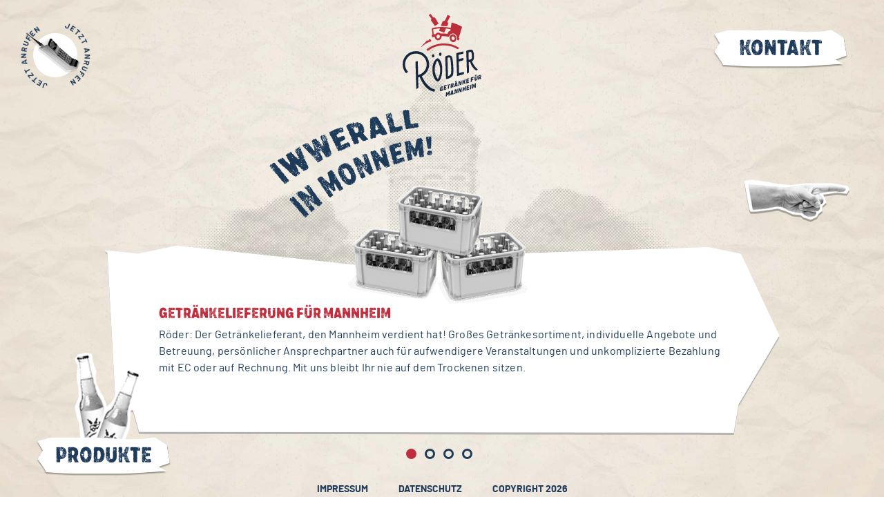

--- FILE ---
content_type: text/html; charset=UTF-8
request_url: https://www.roeder-mannheim.de/
body_size: 2442
content:
<!DOCTYPE html>
<html lang="de-DE">

<head>
  <title>R&ouml;der – Getr&auml;nke f&uuml;r Mannheim</title>
  <meta name="description" content="R&ouml;der ist der Getr&auml;nkelieferant, den Mannheim verdient hat. Mit uns bleibt Ihr nie auf dem Trockenen sitzen.">
  <meta charset="UTF-8" />
  <meta http-equiv="content-Type" content="text/html; charset=utf-8" />
  <meta name="viewport" content="width=device-width, initial-scale=1.0, minimum-scale=1.0, user-scalable=no" />
  <meta name="theme-color" content="#efe8e0" />
  <link rel="apple-touch-icon" sizes="180x180" href="lib/img/icon_apple.png">
  <link rel="icon" type="image/png" sizes="96x96" href="lib/img/icon_android.png">
  <link type="text/css" rel="stylesheet" href="lib/style.css">
  <link type="text/css" rel="stylesheet" href="lib/animate.min.css">
  <script src="lib/jquery.min.js"></script>
  <script src="lib/siema.min.js"></script>
  <script src="lib/resloader.js"></script>

</head>
<body>

  <header>
    <div id="anrufen"></div>
    <div id="kontakt">Kontakt</div>
  </header>
  
  <div onclick="pageSwitcher(0);" id="logo"></div>

  
  <div id="anrufen">
    <div class="schrift"></div>
    <div class="bg">
      <a href="tel:0621-813000">0621 / 813 000</a>
    </div>
    <div class="phone"></div>
  </div>
  
  <div id="kontaktContainer">
    <div id="kontaktSchliessen">Schließen</div>
    <div class="wrapper">
      <div class="daten">
        <h1>Röder</h1>
        <p>Ruhrorter Str. 47<br>68219 Mannheim</p>
        <a href="tel:0621-813000">0621 / 813 000</a>
        <a href="mailto:info@roeder-mannheim.de">info@roeder-mannheim.de</a>
        <div class="iconset">
          <div class="zahlIcon bar" title="Barzahlung"></div>
          <div class="zahlIcon karte" title="EC-Kartenzahlung"></div>
          <div class="zahlIcon rechnung" title="Auf Rechnug"></div>
        </div>
      </div>
      <form id="contactForm" onsubmit="return false">
        <input class="formCheck" type="text" id="name" name="name" placeholder="Name *" required>
        <input class="formCheck" type="email" id="email" name="email" placeholder="E-Mail-Adresse *" required>
        <input type="text" id="unternehmen" name="unternehmen" placeholder="Unternehmen">
        <input class="superImportant" type="text" id="subject" name="subject" placeholder="">
        <input type="tel" id="telefon" name="telefon" placeholder="Telefonnummer">
        <div id="rueckrufbox" class="hidden">
          <input type="checkbox" id="rueckruf" name="rueckruf" value="Ja"><label for="rueckruf">Rückrufservice</label>
        </div>
        <textarea class="formCheck" id="message" placeholder="Hier kommt Deine Nachricht rein. Wir freuen uns auf Dich!" required></textarea>
        <input type="submit" id="submit" value="Senden">
        <p class="info animated bounce">* Bitte angeben :)</p>
        <p class="warnung animated bounce" style="display:none;">* Bitte die markierten Felder überprüfen</p>
        <p class="erfolg animated bounce" style="display:none;">Danke! Wir haben Deine Nachricht erhalten und melden uns!</p>
      </form>
    </div>
  </div>
  <div id="abblender"></div>
  
  <div class="siemaSlide">

    <div class="element0">
      <div class="spruchWrapper">
        <img class="hideAndSeek spruch ajaxSpruch" src="lib/img/spruch_ueberallInMannheim.svg" />
      </div>
      <div class="gifWrapper ajaxUrl ajaxUrlinit">
        <img class="ajaxUrlimg" src="lib/img/animation_kisten_preloader.png" /> 
      </div>
      <div class="hideAndSeek textbox">
        <div class="text">
          <h1 class="ajaxHead">Getränkelieferung für Mannheim</h1>
          <p class="ajaxTxt">Röder: Der Getränkelieferant, den Mannheim verdient hat! Großes Getränkesortiment, individuelle Angebote und Betreuung, persönlicher Ansprechpartner auch für aufwendigere Veranstaltungen und unkomplizierte Bezahlung mit EC oder auf Rechnung. Mit uns bleibt Ihr nie auf dem Trockenen sitzen.</p>
        </div>
      </div>
      <div class="background" style="background-image:url(lib/img/bg_wasserturm.png);"></div>
    </div>

    <div class="element1">
      <div class="spruchWrapper">
        <img class="hideAndSeek spruch ajaxSpruch" style="opacity: 0;" src="lib/img/spruch_wennMannheimDurstHat.svg" />
      </div>
      <div class="gifWrapper ajaxUrl ajaxUrlinit" style="opacity: 0;">
        <img class="ajaxUrlimg" src="lib/img/animation_lieferung_preloader.png" /> 
      </div>      
      <div class="hideAndSeek textbox" style="opacity: 0;">
        <div class="text">
          <h1 class="ajaxHead">Persönlicher Ansprechpartner und Lieferant</h1>
          <p class="ajaxTxt">Wir sind ein familiengeführtes Unternehmen und seit Jahren für Euch unterwegs, um Euren Durst zu löschen: Eure Bestellung gebt Ihr bequem per E-Mail oder Telefon auf. Mark und sein Team flitzen dann los durch Quadrate, enge Gassen und über Schnellstraßen bis zu Euch ins Büro oder an die Haustür.</p>
        </div>
      </div>
      <div class="background" style="background-image:url(lib/img/bg_lieferung.png);"></div>
    </div>

    <div class="element2">
      <div class="spruchWrapper">
        <img class="hideAndSeek spruch ajaxSpruch" style="opacity: 0;" src="lib/img/spruch_wirLiefernInMannheim.svg" />
      </div>
      <div class="gifWrapper ajaxUrl ajaxUrlinit" style="opacity: 0;">
        <img class="ajaxUrlimg" src="lib/img/animation_business_preloader.png" /> 
      </div>      
      <div class="hideAndSeek textbox" style="opacity: 0;">
        <div class="text">
          <h1 class="ajaxHead">Lieferung bis in die Kühlschränke</h1>
          <p class="ajaxTxt">Wir liefern ab! Euer persönlicher Lieferant erfrischt selbst das trockenste Meeting und bringt Euch Eure Lieblingsgetränke mit individuell zusammenstellbaren Angeboten. Natürlich haben wir auch für größere Events und für Eure Veranstaltungen die richtige Abkühlung auf Lager!</p>
        </div>
      </div>
      <div class="background" style="background-image:url(lib/img/bg_buero.png);"></div>
    </div>

    <div class="element3">
      <div class="spruchWrapper">
        <img class="hideAndSeek spruch ajaxSpruch" style="opacity: 0;" src="lib/img/spruch_sonderwuensche.svg" />
      </div>
      <div class="gifWrapper ajaxUrl ajaxUrlinit" style="opacity: 0;">
        <img class="ajaxUrlimg" src="lib/img/animation_getraenke_preloader.png" /> 
      </div>     
      <div class="hideAndSeek textbox" style="opacity: 0;">
        <div class="text">
          <h1 class="ajaxHead">Individuelle Wünsche auf Anfrage</h1>
          <p class="ajaxTxt">Zum Feierabend gehört manchmal mehr als ein Bier! Individuelle Wünsche sind für uns kein Problem. Wenn Cola und Bier Euch nicht genug sind, dann finden wir das gewisse Etwas und bringen es Euch!</p>
        </div>
      </div>
      <div class="background" style="background-image:url(lib/img/bg_getraenk.png);"></div>
    </div>

  </div>    
  
  <div class="controls">
    <div class="hand handVor prev noClick" style="opacity: 0;"></div>
    <div class="pageIndicators">
      <div onclick="pageSwitcher(0);" class="indicator indicator0 aktiv"></div>
      <div onclick="pageSwitcher(1);" class="indicator indicator1"></div>
      <div onclick="pageSwitcher(2);" class="indicator indicator2"></div>
      <div onclick="pageSwitcher(3);" class="indicator indicator3"></div>
    </div>
    <div class="hand handZurueck next noClick" style="opacity: 0;"></div>
  </div>
  
  <a href="/preisliste.php" class="preislisteLink">Produkte
    <div class="preislisteLinkFlasche flascheLinks"></div>
    <div class="preislisteLinkFlasche flascheRechts"></div>
    <div class="preisListeHintergrund"></div>
  </a>
  
  <footer>
    <a href="impressum.html">Impressum</a>
    <a href="datenschutz.html">Datenschutz</a>
    <span>Copyright 2026</span>
    <a class="webdesignInfo" target="_blank" href="https://www.froschgift.de">Webdesign: Froschgift.</a>
  </footer>

  <script src="lib/script.js"></script>
  <script src="lib/kontakt.js"></script>
</body>
  
  
  
  

--- FILE ---
content_type: text/css
request_url: https://www.roeder-mannheim.de/lib/style.css
body_size: 4458
content:
@font-face {
  font-family: 'barlow';
  src: url('font/barlow-regular-webfont.woff2') format('woff2'), url('font/barlow-regular-webfont.woff') format('woff');
  font-weight: normal;
  font-style: normal;
  font-display: swap;
}

@font-face {
  font-family: 'barlow';
  src: url('font/barlow-bold-webfont.woff2') format('woff2'), url('font/barlow-bold-webfont.woff') format('woff');
  font-weight: bold;
  font-style: normal;
  font-display: swap;
}

@font-face {
  font-family: 'draft';
  src: url('font/draft_natural_f_black-webfont.woff2') format('woff2'), url('font/draft_natural_f_black-webfont.woff') format('woff');
  font-weight: normal;
  font-style: normal;
  font-display: swap;
}

@keyframes rotating {
  from {
    transform: rotate(0deg);
  }
  to {
    transform: rotate(360deg);
  }
}

html,
body,
h1,
h2,
p,
img {
  margin: 0;
  padding: 0;
}

body {
  width: 100%;
  height: 100vh;
  color: #000;
  background: url("img/bg.jpg") no-repeat center;
  background-size: cover;
  background-attachment: fixed;
  overflow: hidden;
}

h1 {
  font-family: "draft", sans-serif;
  text-transform: uppercase;
  width: 100%;
  color: #be2e3c;
  font-size: 36px;
  line-height: 42px;
  margin-bottom: 5px;
}

h2,
h3,
h4 {
  color: #1f3b5a;
  font-family: "draft", sans-serif;
  margin-bottom: 0;
  margin-top: 40px;
}

p,
ul {
  font-family: 'barlow', sans-serif;
  width: 100%;
  color: #1f3b5a;
  letter-spacing: 0.01em;
  font-size: 20px;
  line-height: 32px;
}

::selection {
  background-color: #1f3b5a;
  color: #fff;
}

::placeholder {
  color: #471217;
  opacity: 1;
}

.forceToHide {
  display: none !important;
}

.noClick {
  pointer-events: none;
}

.loading {
  opacity: 0;
}

.siemaSlide {
  height: 100%;
  transition: opacity .1s;
}

.siemaSlide>div {
  display: flex;
  flex-grow: 0;
  flex-shrink: 0;
  height: 100%;
}

.siemaSlide>div>div {
  position: relative;
  height: 100%;
  max-height: 1260px;
  align-self: center;
}

.background {
  z-index: -1;
  position: absolute;
  top: 0;
  left: 0;
  width: 100%;
  height: 100%;
  background-repeat: no-repeat;
  background-position: center;
  background-size: contain;
  pointer-events: none;
}

#logo {
  z-index: 8;
  position: absolute;
  width: 200px;
  height: 200px;
  top: 40px;
  left: 50%;
  transform: translateX(-50%);
  background: url("img/logo.svg") no-repeat center;
  cursor: pointer;
  transition: .8s;
}

#logo.offen {
  background-image: url("img/logo_hover.svg");
  transition: .6s;
  position: fixed;
}

#popup{
  display: none;
  position: absolute;
  top: 50%;
  left: 50%;
  width: 960px;
  height: 650px;
  max-width: calc(100vw - 40px);
  max-height: calc(100vh - 40px);
  transform: translate(-50%, -50%);
  z-index: 11;
}

#popup.offen{
  display: block;
}

#popup .popupContent{
  background-image: url(img/popupbg.svg);
  background-size: contain;
  background-position: top center;
  background-repeat: no-repeat;
  padding: 120px;
}

#popup .schrift{
  max-width: 100%;
  display: block;
  margin: 50px auto 20px auto;
}

#popup p{
  color: #fff;
  text-align: center;
  margin: 0 auto;
  display: block;
}

#kontakt,
#kontaktSchliessen,
#popupSchliessen {
  z-index: 2;
  position: absolute;
  top: 40px;
  right: 50px;
  font-family: "draft", sans-serif;
  text-transform: uppercase;
  color: #1f3b5a;
  font-size: 32px;
  transition: .2s;
  cursor: pointer;
}

#kontakt {
  background-image: url(img/preislisteMenuHG_white.png);
  width: 200px;
  height: 60px;
  line-height: 60px;
  text-align: center;
  background-repeat: no-repeat;
  background-position: center;
  background-size: contain;
}

#kontakt:hover {
  color: #be2e3c;
}

#kontaktSchliessen,
#popupSchliessen {
  z-index: 7;
  top: 140px;
  color: #fff;
  background: url("img/close.svg") no-repeat top 7px right;
  background-size: 23px;
  padding-right: 40px;
}

#popupSchliessen {
  top: 30px;
  right: 85px;
}

#kontaktSchliessen:hover,
#popupSchliessen:hover {
  color: #1f3b5a;
  background-image: url("img/close_hover.svg");
}

#kontaktContainer {
  z-index: 6;
  position: absolute;
  top: -100px;
  left: 0;
  width: 100%;
  height: 100%;
  background-color: #be2e3c;
  display: none;
}

#kontaktContainer.offen {
  display: block;
}

#kontaktContainer .wrapper {
  max-width: 1280px;
  margin: 460px auto 0 auto;
  display: flex;
  flex-wrap: wrap;
  overflow: auto;
}

#kontaktContainer .wrapper .daten {
  width: 375px;
  height: 500px;
  background: url("img/textbg2.svg") no-repeat center;
  padding: 30px 50px;
  box-sizing: border-box;
  display: flex;
  flex-wrap: wrap;
  align-content: center;
}

#kontaktContainer .wrapper .daten h1 {
  font-size: 52px;
  color: #1f3b5a;
  margin-bottom: 30px;
}

#kontaktContainer .wrapper .daten p {
  font-family: "draft", sans-serif;
  font-size: 20px;
}

#kontaktContainer .wrapper .daten a {
  font-family: "draft", sans-serif;
  font-size: 20px;
  color: #1f3b5a;
  margin-top: 20px;
  text-decoration: none;
}

#kontaktContainer .wrapper .daten a:hover {
  color: #be2e3c;
}

#kontaktContainer .wrapper .daten .iconset {
  width: 220px;
  border-top: 1px solid #1f3b5a;
  margin: 50px auto 0 auto;
  padding-top: 40px;
  display: flex;
  justify-content: center;
}

#kontaktContainer .wrapper .daten .zahlIcon {
  background: no-repeat center;
  width: 42px;
  height: 42px;
  margin: 0 15px;
}

#kontaktContainer .wrapper .daten .zahlIcon.bar {
  background-image: url("img/bezahlIcon_bar.svg");
}

#kontaktContainer .wrapper .daten .zahlIcon.karte {
  background-image: url("img/bezahlIcon_karte.svg");
}

#kontaktContainer .wrapper .daten .zahlIcon.rechnung {
  background-image: url("img/bezahlIcon_rechnung.svg");
}

#kontaktContainer .wrapper form {
  width: 820px;
  margin-left: 85px;
}

#kontaktContainer .wrapper form input,
#kontaktContainer .wrapper form textarea {
  font-family: 'barlow', sans-serif;
  box-sizing: border-box;
  width: 260px;
  height: 40px;
  color: #fff;
  font-size: 20px;
  line-height: 40px;
  background: transparent;
  border: none;
  border-bottom: 1px solid #fff;
  padding: 0 10px;
}

#kontaktContainer .wrapper form input:focus,
#kontaktContainer .wrapper form textarea:focus {
  outline-color: #fff;
}

#kontaktContainer .wrapper form input.error,
#kontaktContainer .wrapper form textarea.error {
  background-color: #9c303b;
}

#kontaktContainer .wrapper form #rueckrufbox {
  margin-left: 340px;
  display: block;
}

#kontaktContainer .wrapper form #rueckrufbox.hidden {
  display: none;
}

#kontaktContainer .wrapper form #rueckrufbox label {
  font-family: 'barlow', sans-serif;
  color: #fff;
  font-size: 20px;
  cursor: pointer;
}

#kontaktContainer .wrapper input[type="checkbox"] {
  display: none;
}

#kontaktContainer .wrapper input[type="checkbox"]+label::before {
  width: 15px;
  height: 15px;
  border: 1px solid #fff;
  display: inline-block;
  content: "";
  margin-right: 20px;
}

#kontaktContainer .wrapper input[type="checkbox"]:checked+label::before {
  box-shadow: inset 0px 0px 0px 5px #be2e3c;
  background-color: #fff;
}

#kontaktContainer .wrapper form input {
  margin-right: 75px;
  margin-bottom: 20px;
}

#kontaktContainer .wrapper form textarea {
  height: 300px;
  width: 100%;
  border: 1px solid #fff;
  resize: none;
  line-height: 26px;
  padding: 10px;
  margin-top: 50px;
}

#kontaktContainer .wrapper form #submit {
  font-family: "draft", sans-serif;
  font-size: 32px;
  text-transform: uppercase;
  color: #1f3b5a;
  text-decoration: none;
  width: 200px;
  height: 55px;
  background: url("img/textbg3.svg") no-repeat center;
  line-height: 55px;
  text-align: center;
  border: none;
  display: block;
  cursor: pointer;
  margin: -35px 0 15px 550px;
  position: relative;
}

#kontaktContainer .wrapper form #submit:hover {
  color: #be2e3c;
}

#kontaktContainer .wrapper form p.info,
#kontaktContainer .wrapper form p.warnung,
#kontaktContainer .wrapper form p.erfolg {
  color: #fff;
  font-size: 14px;
  text-transform: uppercase;
  margin-top: -15px;
}

.superImportant {
  display: none;
}

#abblender {
  z-index: 5;
  position: fixed;
  top: 0;
  left: 0;
  width: 100%;
  height: 100%;
  display: block;
  background-color: #000;
  transition: .2s;
  opacity: 0;
  pointer-events: none;
}

#abblender.offen {
  opacity: .4;
  pointer-events: all;
  cursor: pointer;
}

.hand {
  z-index: 3;
  position: absolute;
  top: 50%;
  right: 50px;
  margin-top: -100px;
  width: 152px;
  height: 62px;
  background: url("img/handRechts.png") no-repeat center;
  transition: .2s;
  cursor: pointer;
}

.hand:hover {
  right: 40px;
}

.hand.handVor {
  left: 50px;
  right: auto;
  background-image: url("img/handLinks.png");
}

.hand.handVor:hover {
  left: 40px;
}

.hand.textseite {
  top: 100px;
  margin-top: 0px;
  position: fixed;
}

#anrufen {
  z-index: 8;
  position: absolute;
  top: 40px;
  left: 40px;
  transition: .8s;
}

#anrufen .phone {
  position: absolute;
  width: 140px;
  height: 140px;
  background-image: url("img/phone.png");
  background-repeat: no-repeat;
  background-position: center;
  background-size: 100px;
  transition: transform .4s;
}

#anrufen:hover .phone,
#anrufen.offen .phone {
  transform: rotate(20deg);
}

#anrufen .bg {
  position: absolute;
  top: 35px;
  left: 35px;
  width: 80px;
  height: 80px;
  background-color: #fff;
  border-radius: 40px;
  transition: width .4s;
  overflow: hidden;
}

#anrufen:hover .bg,
#anrufen.offen .bg {
  width: 320px;
}

#anrufen .bg a {
  position: absolute;
  left: 100px;
  font-family: "draft", sans-serif;
  text-transform: uppercase;
  color: #1f3b5a;
  font-size: 32px;
  transition: .2s;
  cursor: pointer;
  line-height: 80px;
  text-decoration: none;
}

#anrufen .schrift {
  position: absolute;
  top: 13px;
  left: 13px;
  width: 125px;
  height: 125px;
  transition: .2s;
  background-image: url("img/jetztAnrufen.svg");
  background-repeat: no-repeat;
  background-position: center;
  animation: rotating 25s linear infinite;
}

#anrufen:hover .schrift,
#anrufen.offen .schrift {
  position: absolute;
  top: 50px;
  left: 50px;
  width: 40px;
  height: 40px;
  background-image: url("img/jetztAnrufen.svg");
  -webkit-animation: rotating 1s linear infinite;
  -moz-animation: rotating 1s linear infinite;
  -ms-animation: rotating 1s linear infinite;
  -o-animation: rotating 1s linear infinite;
  animation: rotating 1s linear infinite;
}

.spruchWrapper {
  z-index: 2;
  position: absolute;
  bottom: 700px;
  width: 100%;
  height: 240px;
}

.spruch {
  position: absolute;
  right: 50%;
  width: 400px;
  max-width: 45%;
}

.element2 img.spruch {
  width: 500px;
}

.element3 img.spruch {
  margin-right: -340px;
  margin-bottom: 50px;
  width: 660px;
}

.element1 img.ajaxUrlimg {
  margin-bottom: 30px;
}

.gifWrapper {
  z-index: 3;
  position: absolute;
  left: 50%;
  bottom: 280px;
  pointer-events: none;
}

.gifWrapper img {
  width: 980px;
  max-width: 125vw;
  transform: translateX(-50%);
  pointer-events: none;
}

.textbox {
  z-index: 2;
  position: absolute;
  left: 50%;
  bottom: 100px;
}

.textbox .text {
  width: 980px;
  max-width: 100%;
  height: 300px;
  transform: translateX(-50%);
  background: url("img/textbg1.svg") no-repeat center;
  padding: 50px 80px 35px 80px;
  box-sizing: border-box;
  display: flex;
  flex-wrap: wrap;
  align-content: center;
}

.pageIndicators {
  z-index: 2;
  position: absolute;
  bottom: 39px;
  left: 50%;
  transform: translateX(-50%);
}

.pageIndicators .indicator {
  display: inline-block;
  width: 9px;
  height: 9px;
  margin-right: 8px;
  border-radius: 50%;
  border: 3px solid #1f3b5a;
  transition: .2s;
  cursor: pointer;
}

.pageIndicators .indicator:hover {
  background: #1f3b5a;
}

.pageIndicators .indicator.aktiv {
  background: #be2e3c;
  border-color: #be2e3c;
}

.textSeite {
  max-width: 800px;
  margin: 300px auto 100px auto;
  padding: 0 20px;
}

.textSeite p a {
  color: #1f3b5a;
}

a.preislisteLink {
  z-index: 2;
  position: absolute;
  bottom: 30px;
  left: 50px;
  color: #1f3b5a;
  font-family: "draft", sans-serif;
  font-size: 32px;
  text-align: center;
  text-decoration: none;
  text-transform: uppercase;
  cursor: pointer;
  width: 200px;
  height: 60px;
  line-height: 60px;
  transition: .2s;
}

a.preislisteLink .preisListeHintergrund {
  position: absolute;
  top: 0;
  left: 0;
  background-image: url(img/preislisteMenuHG_white.png);
  width: 100%;
  height: 100%;
  background-repeat: no-repeat;
  background-position: center;
  background-size: contain;
  z-index: -1;
}

a.preislisteLink .preislisteLinkFlasche {
  position: absolute;
  background-repeat: no-repeat;
  background-position: center;
  background-size: contain;
  background-image: url(img/preislisteFlaschen/_fallBack.png);
  width: 85px;
  height: 160px;
  z-index: -2;
  transition: .25s;
}

a.preislisteLink .preislisteLinkFlasche.flascheLinks {
  background-image: url(img/flaschelinks.png);
  top: -120px;
  left: 40px;
  transform: rotate(-10deg);
}

a.preislisteLink .preislisteLinkFlasche.flascheRechts {
  background-image: url(img/flascherechts.png);
  top: -100px;
  right: 40px;
  transform: rotate(20deg);
}

a.preislisteLink:hover {
  color: #be2e3c;
}

a.preislisteLink:hover .preislisteLinkFlasche.flascheLinks {
  top: -135px;
  left: 30px;
  transform: rotate(-15deg);
}

a.preislisteLink:hover .preislisteLinkFlasche.flascheRechts {
  top: -120px;
  right: 30px;
  transform: rotate(25deg);
}


@media only screen and (max-width: 1220px) {
  a.preislisteLink {
    left: 0;
    transform: scale(.8);
  }
}

@media only screen and (max-width: 980px) {
  a.preislisteLink {
    position: relative;
    display: block;
    margin: 120px auto 0 auto;
    bottom: 0;
    transform: scale(1);
  }
}

footer {
  z-index: 1;
  position: absolute;
  bottom: 42px;
  left: 50px;
  right: 5px;
  box-sizing: border-box;
  text-align: right;
}

footer a,
footer span {
  font-family: 'barlow', sans-serif;
  font-weight: bold;
  margin-right: 45px;
  text-transform: uppercase;
  color: #1f3b5a;
  font-size: 14px;
  text-decoration: none;
}

footer a:hover {
  text-decoration: underline;
}

@media only screen and (max-width: 1300px) {
  #kontaktContainer .wrapper {
    max-width: 1070px;
    margin-top: 300px;
    height: calc(100vh - 300px);
  }

  #kontaktContainer .wrapper .daten {
    width: 350px;
  }

  #kontaktContainer .wrapper form {
    width: 680px;
    margin-left: 35px;
  }

  #kontaktContainer .wrapper form input {
    margin-right: 45px;
  }

  #kontaktContainer .wrapper form textarea {
    height: 260px;
  }

  #kontaktContainer .wrapper form #submit {
    margin-left: 440px;
  }

  #anrufen.offen {
    top: 40px;
    left: 50%;
    transform: scale(0.7) translateX(-185px);
  }

  #anrufen.offen .bg {
    box-shadow: 0px 5px 10px 0px rgba(0, 0, 0, .2);
  }

  #logo.offen {
    display: none;
  }
}

@media only screen and (max-height: 1160px),
only screen and (max-width: 980px) {
  .spruchWrapper {
    bottom: 540px;
  }

  .gifWrapper {
    bottom: 300px;
  }

  .gifWrapper img {
    width: 720px;
  }
}

@media only screen and (max-width: 1080px) {
  #kontaktContainer .wrapper .daten {
    width: 350px;
    margin: 0 auto;
  }

  #kontaktContainer .wrapper form {
    width: 90%;
    margin: 20px auto;
    padding-bottom: 100px;
  }

  #kontaktContainer .wrapper form input {
    margin: 0 0 20px 0;
    width: 100%;
  }

  #kontaktContainer .wrapper form textarea {
    margin: 0;
    width: 100%;
    height: 260px;
  }

  #kontaktContainer .wrapper form #submit {
    margin-left: calc(100% - 220px);
  }
}

@media only screen and (max-width: 1440px) and (min-width: 890px) {
  .webdesignInfo {
    display: none;
  }
}

@media only screen and (min-height: 980px) {
  .element3 img.spruch {
    margin-top: 40px;
  }
}

@media only screen and (min-height: 1030px) {
  .element3 img.spruch {
    margin-top: 0px;
  }
}

@media only screen and (min-height: 1160px) {
  .element3 img.spruch {
    margin-top: 20px;
  }
}

@media only screen and (max-height: 910px),
only screen and (max-width: 851px) {
  body {
    overflow-y: auto;
  }
}

@media only screen and (max-height: 980px),
only screen and (max-width: 980px) {
  body {
    height: auto;
  }

  #logo {
    height: 120px;
    top: 20px;
  }

  #anrufen {
    top: 20px;
    left: 20px;
    transform: scale(0.8);
    position: fixed;
  }

  #kontaktContainer {
    height: 100vh;
    position: fixed;
    padding-bottom: 100px;
  }

  #kontaktContainer .wrapper {
    margin-top: 320px;
    height: calc(100vh - 220px);
  }

  .spruchWrapper {
    top: 140px;
  }

  .gifWrapper {
    top: 220px;
  }

  .textbox {
    position: static;
  }

  .textbox .text {
    margin: 500px auto 20px auto;
    height: auto;
    min-height: 290px;
    transform: none;
    padding: 100px 80px 40px 80px;
    align-content: flex-start;
    background-size: cover;
    background-position: top;
  }

  .pageIndicators {
    text-align: center;
    position: static;
    transform: none;
  }

  footer {
    position: static;
    padding: 20px;
    text-align: center;
  }

  footer a,
  footer span {
    white-space: nowrap;
    margin: 0 20px;
    line-height: 40px;
  }
}

@media only screen and (max-width: 768px) {
  .spruch {
    right: 40%;
  }

  #kontaktContainer .wrapper {
    max-width: 100%;
    margin-top: 195px;
    height: calc(100% - 95px);
  }

  #kontaktSchliessen,
  #popupSchliessen {
    background-size: 15px;
    font-size: 24px;
    padding-right: 25px;
  }

  #kontaktSchliessen {
    top: 115px;
    right: 20px;
  }

  #popup .popupContent{
    padding: 40px;
  }

  #popupSchliessen {
    top: 20px;
    right: 60px;
  }

  .textbox .text {
    padding: 120px 20px 40px 20px;
  }
}

@media only screen and (max-height: 768px),
only screen and (max-width: 640px) {
  .spruchWrapper {
    transform: rotate(-10deg);
  }

  .spruch {
    width: 250px !important;
    margin: 0 !important
  }

  .gifWrapper img {
    width: 420px;
  }

  .textbox .text {
    margin: 340px auto 20px auto;
  }

  .textbox .text h1 {
    font-size: 22px;
    line-height: 28px;
  }

  .textbox .text p {
    font-size: 16px;
    line-height: 24px;
  }

  /*.background {
    background-size: cover;
  }*/
}

@media only screen and (max-height: 520px){
  #popup .popupContent{
    padding: 40px;
  }

  #popup .schrift{
    height: 140px;
    margin: 20px auto 30px auto;
  }
}

@media only screen and (max-width: 960px) {
  .controls {
    display: flex;
    flex-wrap: wrap;
    justify-content: space-between;
  }

  .hand {
    position: static;
    display: inline-block;
    margin: -15px 10px 0 10px;
    width: 100px;
    height: 50px;
    background-size: contain;
  }

  .pageIndicators .indicator {
    width: 5px;
    height: 5px;
    margin-right: 4px;
  }

  footer {
    width: 100%;
  }
}

@media only screen and (max-width: 460px) {
  #kontakt {
    top: 15px;
    right: 20px;
    font-size: 24px;
  }

  #anrufen {
    top: 10px;
    left: 10px;
    transform: scale(0.5);
  }
}

.preisliste {
  background-color: #1f3b5a;
  background-image: none;
  overflow: auto;
  height: initial;
  padding: 0 20px;
  box-sizing: border-box;
}

.preisliste #anrufen,
.preisliste #kontakt,
.preisliste #kontaktContainer {
  position: fixed;
}

.preisliste #logo.offen {
  animation-name: preislisteKontaktLogoFadeIn;
  animation-duration: 2s;
  animation-timing-function: ease-in-out;
}

@keyframes preislisteKontaktLogoFadeIn {
  from {
    top: -400px;
  }

  to {
    top: 40px;
  }
}

.preisliste #anrufen .schrift {
  background-color: #1f3b5a;
  border: 10px solid #1f3b5a;
  margin: -10px 0 0 -10px;
  border-radius: 50%;
}

.preisliste #anrufen .schrift {
  background-image: url("img/jetztBestellen.svg");
}

.preisliste #logo {
  background-image: url("img/logo_hover.svg");
}

.preisliste h1.superheadline {
  color: #fff;
  text-align: center;
  font-size: 64px;
  margin-top: 300px;
}

.preisliste h2 {
  word-break: break-word;
  hyphens: auto;
}

.preisliste h2,
.preisliste .preisUeberschrift {
  font-family: "draft", sans-serif;
  font-size: 36px;
  text-transform: uppercase;
  color: #1f3b5a;
  margin: 0;
}

.preisliste p.SprichUnsAn {
  font-family: "draft", sans-serif;
  font-size: 32px;
  line-height: 46px;
  text-transform: uppercase;
  color: #1f3b5a;
  margin: 0 0 0 -150px;
  padding-bottom: 40px;
}

.preisliste ul.menu {
  margin: 60px auto 0px auto;
  padding: 0;
  text-align: center;
}

.preisliste ul.menu li {
  display: inline-block;
  list-style: none;
}

.preisliste ul.menu li a {
  color: #fff;
  font-family: "draft", sans-serif;
  font-size: 32px;
  text-transform: uppercase;
  cursor: pointer;
  width: 200px;
  height: 60px;
  line-height: 60px;
  text-decoration: none;
  display: inline-block;
  background-size: contain;
}

.preisliste ul.menu li a:hover,
.preisliste ul.menu li a.aktiv {
  color: #1f3b5a;
  background-image: url("img/preislisteMenuHG.png");
  background-repeat: no-repeat;
  background-position: center;
}

.preisliste .angebote {
  background-image: url(img/preislisteBG_top.svg), url(img/preislisteBG_bot.svg), url(img/bg.jpg);
  background-position: top center, bottom center, center, center;
  background-repeat: no-repeat, no-repeat, repeat-y, repeat;
  margin: 60px auto;
  max-width: 1280px;
  min-height: 600px;
  padding: 120px 120px 80px 240px;
  box-sizing: border-box;
}

.preisliste .angebote .marke {
  position: relative;
  margin-bottom: 60px;
  min-height: 280px;
}

.preisliste .angebote .initialLoader {
  display: none;
}

.preisliste .angebote .marke table {
  width: 100%;
}

.preisliste .angebote .marke table td {
  font-family: 'barlow', sans-serif;
  font-size: 24px;
  letter-spacing: 0.01em;
  color: #1f3b5a;
  vertical-align: baseline;
  padding-bottom: 5px;
}

.preisliste .angebote .marke table td strong {
  font-weight: bold;
  font-size: 16px;
}

.preisliste .angebote .marke table td:nth-child(1) {
  width: 600px;
}

.preisliste .angebote .marke table td:nth-child(2) {
  width: 220px;
}

.preisliste .angebote .marke table td:nth-child(3) {
  width: 100px;
  text-align: right;
}

.preisliste .angebote .marke .flasche {
  position: absolute;
  left: -180px;
  top: -20px;
  width: 200px;
  height: 380px;
  flex-shrink: 0;
  flex-grow: 0;
  transition: .5s ease-in-out;
  background-size: 80%;
  background-repeat: no-repeat;
  pointer-events: none;
}

.preisliste footer {
  position: initial;
  margin: 60px 5px 40px 50px;
}

.preisliste footer a,
.preisliste footer span {
  color: #fff;
}

.preisliste .infoText {
  width: 980px;
  max-width: 100%;
  height: 420px;
  background-image: url(img/preislisteBG_text.svg), url(img/bg.jpg);
  background-position: top center, center;
  background-repeat: no-repeat, repeat;
  padding: 80px 80px 35px 110px;
  box-sizing: border-box;
  position: relative;
  margin: 0 auto 200px auto;
  transform: translateX(200px);
}

.preisliste .infoText .bild {
  pointer-events: none;
  width: 720px;
  height: 400px;
  position: absolute;
  top: 0px;
  left: -500px;
}

.preisliste .infoText ul {
  margin-left: 0;
  padding-left: 20px;
}

.preisliste .infoText li.strong {
  color: #be2e3c;
}

.preisliste #headerHintergrund {
  width: 100%;
  height: 280px;
  background: #1f3b5a;
  position: fixed;
  top: 0;
  left: 0;
  z-index: 1;
  display: none;
}

@media screen and (max-width: 1380px) {
  .preisliste .infoText {
    transform: initial;
  }

  .preisliste .infoText .bild {
    width: 360px;
    height: 200px;
    top: -50px;
    left: initial;
    right: 0px;
  }
}

@media screen and (max-width: 1024px) {
  .preisliste .infoText {
    background-image: url(img/bg.jpg);
    background-position: top center;
    background-repeat: repeat;
    height: auto;
    padding: 40px 40px 10px 40px;
  }

  .preisliste .infoText .bild {
    top: -120px;
    right: 0px;
  }
}

@media screen and (max-width: 980px) {
  .preisliste .angebote .marke table td {
    width: 100% !important;
    display: block;
  }

  .preisliste .angebote .marke table td::before {
    content: attr(data-label);
    word-wrap: break-word;
    width: 20%;
  }

  .preisliste .angebote .preisUeberschrift {
    display: none;
  }

  .preisliste .angebote .marke table td:nth-child(2) {
    text-align: left;
    margin-top: -5px;
  }

  .preisliste .angebote .marke table td:nth-child(3) {
    text-align: left;
    margin-bottom: 20px;
  }

  .preisliste h1.superheadline {
    font-size: 48px;
    margin-top: 160px;
  }

  .preisliste ul.menu li a {
    font-size: 22px;
    width: 130px;
    height: 40px;
    line-height: 40px;
    margin-bottom: 10px;
  }

  .preisliste footer {
    margin: 0px 0px 40px 0px;
  }
}

@media screen and (max-width: 760px) {
  .preisliste .angebote {
    padding: 60px 30px 60px 100px;
  }

  .preisliste .angebote .marke {
    margin-bottom: 20px;
  }

  .preisliste .angebote .marke .flasche {
    width: 100px;
    height: 160px;
    top: -10px;
    left: -90px;
  }

  .preisliste .angebote .marke table tbody {
    margin-top: -20px;
    display: block;
  }

  .preisliste .infoText .bild {
    top: initial;
    right: 0px;
    bottom: -130px;
  }
}

--- FILE ---
content_type: image/svg+xml
request_url: https://www.roeder-mannheim.de/lib/img/textbg1.svg
body_size: 401
content:
<?xml version="1.0" encoding="utf-8"?>
<!-- Generator: Adobe Illustrator 24.1.1, SVG Export Plug-In . SVG Version: 6.00 Build 0)  -->
<svg version="1.1" id="Ebene_1" xmlns="http://www.w3.org/2000/svg" xmlns:xlink="http://www.w3.org/1999/xlink" x="0px" y="0px"
	 viewBox="0 0 980 300" style="enable-background:new 0 0 980 300;" xml:space="preserve">
<style type="text/css">
	.st0{fill:#B4B4B3;}
	.st1{fill:#FFFFFF;}
</style>
<polygon class="st0" points="1.46,25.46 5.46,28.71 17.79,257.21 42.62,257.21 51.37,288.63 912.46,289.96 919.54,248.71 
	978.54,149.21 922.96,30.63 876.04,21.04 531.29,32.29 410.57,51.63 105.62,18.71 50.04,30.46 "/>
<polygon class="st1" points="1.46,22.46 5.46,25.71 17.79,254.21 42.62,254.21 51.37,285.63 912.46,286.96 919.54,245.71 
	978.54,146.21 922.96,27.63 876.04,18.04 531.29,29.29 410.57,48.63 105.62,15.71 50.04,27.46 "/>
</svg>


--- FILE ---
content_type: image/svg+xml
request_url: https://www.roeder-mannheim.de/lib/img/spruch_ueberallInMannheim.svg
body_size: 7518
content:
<svg version="1.1" id="Ebene_1" xmlns="http://www.w3.org/2000/svg" x="0" y="0" viewBox="0 0 380 225" xml:space="preserve"><style>.st0{fill:#1e3c5a}</style><path class="st0" d="M20 101h-1v-2h-1l-2-2 1-1v-1h1v-1-1h-1l-1 1 1 1h-1l-1-1v-1h-1v-1-1-1h-1v-1h-1v-1h-1l1-1h1v-1-1h1l1-1h1v2h1l-1-1h1v-1h1l1-1 1-1h3l1 1v1h1v1l1 2 2 3 1 2v1l1 1 1 1 1 1v1l1 1 1 2v1l1 1v1h1v2h1v3h1l1 1v1l1 1 1 3h1v1l1 1v1h-1l1 1h1l1 2v2h1l1 1v2h1v2h-1v1l-2 1-1-1-1 1 1 1h-2-1v-1-1l-1-1v2l1 1v1l-1 1v-1h-1v1h-1l-1-1h-1v-2l-1-1v-1l-1-1-1-1-1-1v-1-1h-1v-1-1h-1v-1-1h-1v-1h-1l-1-2v-1-1l-2-2v-1-1l-1-1-1-1-1-1-1-1v-1-1l-1-1h1l-1-1zm14 24v-1l-1 1h1zm4 5v-1h-1v1h1zM16 92l-1-1v1h1zm4 7h1v-1h-1v1c-1 0-1 0 0 0zm2 3v-1l-1 1h1zm15 25h-1l1 1v-1zM14 89h1v1l1 1h1v-1h-1l-1-2h-1v1zm4 7l1 1v-1-1l-1-1v2zm6 9h2l-1-1-1 1zm14 19v-1l-1 1 1 1v-1zm-1-1zM19 92l1 2 1-1v1h1v-1h-1l-1-1v-1l-1 1zm-1-5l-1-1v1h1zm1-2v1l1-1-1-1v1zm22 38l-1-1v1h1zM28 99h-1 1zm-1-1l-1-1 1 1zm13 17v-1h-1v1h1zM26 90v-1l-1 1h1zm8 14h1v-1h-1v1zm13 22h-1l1 1v-1zM63 66v-1 1h1l1 1v2l1 1h1v2h1v1h1v2h1l-1 1h1l1 1h1v2h1l2 2h-1v1h1v1h1v1l1-1h2v-1-1h-1v1h-1v-1-1h-1l1-1h-1 2v-1-1l-2-1v-1-1l-1-2v-1-1l-1-1v-1h-1v-1l-1-1 1-1-1-1v-1h1v2h1v2h1v-1h1v-1h-1v-1h-1v-1h0v-1-1h1v-1h2v-1l1 1v-1l1 1v-1h1v-1h2v1l1 2h-1l1 1h1l-1-1 1-1-1-1v-1-1h1v1l1 1v3l1 1v2h-2v1h1v-1h1v3l1 1v1l1 1h-1v1l1 2v2l1 1 1 4v1l-1 1v-1h-1l1 1v2h1v2h1v3l1 1v3h1v5h1v1l1 2v4l-1 1-1 2h-1l-1-1v-1h-1v1l1 1-1 1h-3v1h-2v-1h-1v1h-1l-1-1v-1h-1l1-1v-1h-1-1l1-1h-1-1l-1-1h1v-1h-1l1-1h-1v-1h-1v-1 1h-1v-1h-1v-1h-1v-1l1-1h-1-1v-1l-1-1-1-1h-1v-1-1h-1-1l1 1-1 1v1h1v2l1 1v2l1 3 1 1h-1l1 1v2l-1 1 1 1v1l1 1h1v1h1v1h-1v2h-1 1l-1 1-1-2-1-1v1l1 1h-1l1 1-1 1h-1v-1l-1-1h1v-1h-1l-1 1v1l-1 1v0h2l-1 1h-1l-1 1h-3v-1h-1l-2-1v-1l-1-1h-1v-1h-1v-1-1h-1v-1l-1-1 1 1v-2l-1-1v2h-1v-1h-1v-1l-1-1-1-1 1-1-1-1h-1l-1-2-1-1v-1h-1v-1h-1l-1-2h-1v-1-1h-1v-1l-2-1-1-1v-1l-1-1-1-1v-1l-1-1h-1v-1l-1-1-1-1v-1l-1-1-1-1v-1l-1-1v-1-1h1v-1h2l3-1 1-1v1h2l1-2h1l1 1 1 1 1 1 1 1v2h1v1l1 1v1h1v1l1 1v1h2v2l2 1v3l1-1 1 1h1v-1l-1-1 1-1v-1-1l-1-1v-1-1l-1-1v-1l-1-1v-2l-1-1v-1-1l-1-1v-1-1-1h-1v-1-1l1-1h2v-1h1v-1h2l1 1v1l1-1-1-1h2v-1l1-1 1 1h1zM39 79h0zm0-1l1-1h-1v1zm15 26h1l-1-1v1h-1 1zm7 10l-1-1 1 1v0zM43 79v-1l-1 1h1zm16 31l1-1h-1 0l-1-1 1 2zm-4-9zm9 17h1v-1l-1 1zm-1-7h-1v1l1-1zm-3-6v2h1l1 1v-1l-1-1v-1-1h-1v1zm4 8v1l1-1-1-1v1zm-1-3v-1h-1v1h1zM51 86zm15 24l1 2v-1 1h1v1l-1-1v2l1-1v-1l-1-1v-1h-1zm-5-8l1-1-1 1zm8 7l-1 1h1v-1-1 1h-1 1zm1 3v-1 1zm-2-5h-1v1l1-1zM55 82h1-1zm18 34l-1-1 1 1zM61 79zm3-1l1 1v-1-1h-1-1v1h1zm2 3h-1 1zm-3-7v-1h-1l1 1zm3 5h-1 1zm-2-6l-1-1 1 1zm15 27h-1 1zM62 65v1h1v-1h-1zm6 10h1-1zm14 28v-1l-1 1h1zm-2-4h1v-1h-1v1zm-4-9v0zm5 10v0zm-1-4l-1-1v1h1zm-2-7h-1 1zm4 8v1h1v-1h-1zm-1-4v2h1v-1-1h-1zm-1-3v-1 1zm9 18h-1 1zm-4-12v0zm-5-12v0zm2 5h1l-1-1h-1l1 1zm3 6v-1 1zm1 0h-1 1v0zm-2-10l-1-1v1h1zm0 1h-1 1zm0 1h1v-1h-1v1zm4 8v1l1-1v-1h-1v1zM78 72v1h1v-1h-1zm-1-2zm1 1v1h1v-1l-1-1h-1l1 1zm3 6v-1 1h-1 1zm-3-6zm0-2v-1l-1 1h1zm1 3v0zm2 4zm-5-15v1l1-1h1l-1-1h-1v1zm2 3v1h1v-1l-1-1-1 1h1zm1 3v1l1 1v1l1 1v-1h-1v-1h1v-1h-1v-1-1h-1v1zm5 11v-1h1-1v1zm1 0h-1v1l1-1zm2 6h1v-1h-1v1zm-4-9h1v-1h-1v1zm-3-12v1h1v-1-1h-1v1zm2 4v0zm6 14v-1h1l-1-1v2zm-6-15v1h1l1-1h-1v-1h-1l1 1h-1zm-2-5v-1 1zm8 16v-1h-1v1h1zm-5-16zM137 41l1 1 1 1-1 1v1l1 1v-1h1v-1-1h-1v-2h1-1l1-1v1h5l-1 1v3h1v-1 1h1v3l1 2h-1v1l1 1v1h-1v1l-1 1 1 1h1v3h1l-1 1h1l-1 1v1h1v1l-1 1h1v2l1 1-1 1-1 1 1 1h1v1h-1l1 2v2l1 1-1 1v1h1v3h-1v2l1-1h1v1h-1v2h-1v1h1v1h-1l-1 1h-1v-1 1h-1v1h-1-1l-1 1h-1-1-1-1v-1h1l-1-1h1v-1h-1v3h-1-1v-1-1l-2-1 1-1-1-1h1v-1h-1-1v-1-1l-1-2v-2h-1-1v-1l-1-1v-1l-1-1h-1v-1l-1-1v-1l-1 1v1l1 1h-1l1 2h-1v0l-1-1v-1h-1l-1 1 1 1 1 1v1h1l1 1-1 1 1 2v1l1 1-1 1h1l1 2-1 1 1 1v5l-2 1h-1-1v1h-2-1l-1 1v1h-1-2v-1h-1-1v-1-1h1v-1h-1-1v-1l-1-1h1v-1h-1v1h-1v-1h-1v-1-1l-1-1v-1l-1-1h2v-1h1l-1-2-1 1-1-1h-1v-1l-2-1v-1h-1v-1h-1v-2l-2-2-1-1-1-1h1l-1-1-1-2-1-1-1-1v-1l-1-1 1-1h-1-1v-1h-1v-2h-1v-1l-1-1v-1h-1v-1l-1-1v-1l-1-1h1v-1h2l1-1h1v1h1l1 1v-1l-1-1h1v-1h1l1 1v3h1v-1l-1-1 1-1h-1l1-1h1v1h3v2h1v1l1 1 1 2v1l1 1v1h1v1h1v3h1l1 2h-1v1h-1 2l1 1v-1 2h1l-1-1h1l1 1h1l-1-2v-1h1v-1h-1v-1-1-1-1l-1-1v-1-1-1l1-1v-1h-1-1v-1h1v-1h-1v-1-1l1-1h-1-1v-1h1l-1-1 1-1v-1h2v-1l2-1h2v1h1v-1l2-1v1h1v2h1v3h1v-1h1v1h1v2l1 1 1 1v1l1 1v3h2v3h1v1l1-1h-1 3l-1-1 1-1v-1l-1-1v-1-2-1h-1v-1-1h1v2h1v1h1v0h0l1-1h-1v-1h-1l-1-2h-1v-1-1h-1v-1h1l-1-1h1l-1-1v-1-1-1-1l1-1h1v-1h2zM92 58v-1 1zm1 1h1v0h1v-1-1 1h-1-1v1zm3 5h0zm1-4l1 2h1v-2l-1-1v1h-1zm0-4h-1 1zm3 9v-1h-1 1v1zm5 12v-1h-1l1 1zm3 6v1l-1-1h1zM98 61v-1 1zm9 18v-1-1h-1v2h1zm-8-19v-1 1zm2 3v-1 1zm5 10l-1-1v1h1zm6 15v2h2v-1l-1-2h-1v1zM99 57h0zm1 1v-1l-1 1h1zm10 22h-1l1 1h-1l1 1h1v-1h-1v-1zm-2-3h1l-1-1v1zm-4-10h0zm-3-7h1v-1h-1v1zm8 18v0zm-6-19v-1h-1v1h1zm16 38v-1h-1v1h1zm-17-43v2l1 1v-1-1l-1-1h-1 1zm13 33v1l1 1v-1l-1-1v-1h-1v1h1zm-11-28l1-1h-2v1h1zm7 18h1l-1-1v1zm7 16h-1l1 2 1-1-1-1v-1 1zm-4-11l-1 1 1 1h1l-1-1h1l-1-2h-1v1h1zm3 10v-1 1zm-1-10l-1 1v1h1v1l1-1h2v-1h-1l-1-1 1-1h-1-1v1zm5 12l-1-1v1h1zm-1-3v-1h-1v1h1zm-6-14l1-1h-1v1zm4 9h2l-1-1h-1v1zm2 3v-1h-1v1h1zm-4-10v1l1-1h-1v-1h-1 1v1zm-1-7h1-1zm3 6v2h1v1l1 1c1 0 0 0 0 0h1v-1l-1-1h-1v-1h1l-1-1v-1-1h-1v2zm2 7v0l2 2 1-1-1-1h0v-1h-2v1zm4 8h-1v1h1v-1zm-7-18v1l1-1v-1h-1v1zm4 10zm-3-15l-1-1v1h1zm2 3v-1h-1-1v1h2zm-5-11v1l1-1v-1h-1v1zm5 12v1l1-1h0-1v-1 1zm1 3v1h1v-1h-1zm2 3l-1-1v1h1zm-6-14l1 1h1l-1-1-1-1v-1 2zm-1-6l-1-1v1h1zm4 11v-1h-1v1h1zm6 17h0zm-7-20v-1 1zm7 18l1 1-1-1zm-7-25h-1l-1 1 1 1h2l-1-2zm0 4v1l1 1h2v-1-1h-1l-1-1h-1v1zm-4-10l1-1v-1l-1-1v3zm2 5h1v1h1l-1-1h1l-1-1h-1v1zm-1-4h1v3h1v-1-1l-1-1v-1 1h-1zm6 12l-1 1 1 1h-1 1v0h1v-1l-1-1v-1 1zm-2-4h-1 1zm3 8l-1-1v1h1zm0 0zm4 8zm-1-16v1h-2v4h2v1h1v-1l-1-1v-1h-1v-1l1-1h2v-1l-1-1h-1v-1 2zm-5-2h1l1-1h-1-1v1zm-2-10v1h1v-1h-1v-1 1zm2 6zm2 6zm-1-5l-1-1v1h1zm2 5h-1 1zm-2-13h-1v1h1v-1zm8 18h-1v-1-1h-1-1v1h1v3h2v-1-1zm-7-14zm2 5zm5 12h-1l1 1v1h1v2h1v-1l-1-1-1-1h1l-1-1 1-1h-1v1zm-6-16v1h2v-1l-1-1-1 1zm3-1v-1h-1v1h1zm1 2v3l1-1v-1h-1 1v-1h-1l-1-1v1h1zm3 10h1l-1-1v1zm-2-5v1h1l1 2v-1h1v-1h-1-1v-1h-1zm5 13h1l-1-1v1zm-1-6v-1l-1 1h1zm3 10v-1 1h0zm2 2h-1l1 1v-1zm-4-10l1-1h-1v1zm0-4v1l1 1v-1h-1v-1zm4 11v-1l-1 1h1zm4 10l-1-1v1h1zm-8-21h1v-1h-1v1zm7 18v-1 1zm1 1h-1l1 1v-1zm-5-13zm-1-9l-1 1h1v0l1 1v-1-1h-1zm8 22v0zm-1-4h-1 1zm1 4zm0-2v-1l-1 1h1zm-7-21h-1l1 1v-1zm7 19v-1l-1 1h1zm0 1zm3 3v-1h-1v1h1zm-10-28h1v-1h-1v1zm2 3v-1l1-1h-1l-1 1v1h1zm6 18v-1h1-1v1zm-5-15v-1l-1 1h1zm7 19v-1-1h-1v-1 1h-1l1 1v1h1zm2 3v-1-1h-2l1 1v1h1zm-12-38h-1v1l1-1zm0-1v2h1v1l-1 1 1 1v1l1 1h1v1l1-1v-1h-2v-1h1v-1h-1v-1-1-1h-1v-1-1h-1-1l1 1c-1 0 0 0 0 0zm1 5zm2 5zm7 19h0v-1h-1 1v1zm-6-19v-1h-1v1h1zm-5-15v2l1-1v-1h-1zm14 42v-1 1zm-1-4v0zm-9-34l-1 1h1v1l1 1v3l1 1h1v1l1-1-1-1v-1-1h-1l-1-1h1v-1l-1-1v-1h-1zm5 13h1v-1l-1 1v-1h-1v1h1zm-3-16v1h0l1-1v-1h-1-1l1 1zm1 3v0h1l-1-1h-1v1h1zm0 2h1v2h1v-2h1v-1h-1-1l-1 1zm2 3l1 1-1-1zm1 1v-1c0 1 0 1 0 0v1zM186 54v1h-1l1 1v1l-1 1-1 1h-1l-1 1h-2l-2 1h-1-1l-1 1h-1v2h-1v1h1v1l1 1v1h-1v2h2v-1h2v-1l1 1v0h1l2-1 1-1h5l1-1h1l2 1 1 1v1l1 1v3h1l-1 1v2h-1-1l-1 1v-1 1h-2-1v-1h-1v2h-1l-1-1v-1l-1 1-1 1-1 1v-1l-1 1-1 1-2-1v1h-1l-1-1v1h-1l-1 1h-4v-1l-1 1v-1 2h-2v-1h-1l-1-1v-1h1l-1-2v-1h-1l1-1v-1l-1 1-1-1 1-1h-1l1-1v-1l-1-1v1l-1-2v-1-1l-1-1 1-1v-1h-1v-1-1h-1v-1-1h-1l1-1v-1h-1l1-1h-1l-1-1v-1h1v-1h-1v-1-1l-1-1v-1-1l-1-1v-1l-1-2-1-1v-1h1l-1-1v-1-1-1-1l-1-1h1l1-1h3v-1h1v1h1-1 1v-1h2v-1h3l1-1h4v-1h1v1l1-1h1l1 1v-1l1 1v-1l1 1v-1-1 0h1v1h2v-1h2l1 1 1-1 1 1v2h1v6l-1 1h-1l-2 1h-1l-1-1h-1v1h-1-1l-1-1-1-1v1l1 1-1 1h-1l-1 1h-2v1h-1v-1 2l-1 1 1 1v2h1v2h2l2-1 1 1 2-1 2-1h1l1 1 1-1h1l1 1 1 1v1h-1 1v1h1-1 1zm-21 20h-1 1zm-3-9zm3 7l1 1v1l1-2-1-1h-1v1zm-9-32v-1h-1l1 1zm12 40h2v-1h-1l-1 1zm-5-20zm-4-19h-1 1zm11 32zm0 1v-1 1zm-5-19l1-1h-1-1l1 1zm-4-14h1-1zm4 10h-1v1h1v-1zm8 24h1v-1h-1v1zm-10-35h1v-1l-1-1v2zm11 29h-1 1zm-8-29zm11 37h-1 1zm-1-5v2h1l1-1h-1v-1l-1-1-1 1h1zm-8-28v0zm0-4v-1h-1v1h1zm0 1h1-1zm12 31l-1-1v1h1zm2 3v0zm1 0h-1 1zm-8-36h-1c1 0 1 0 0 0l1 1v-1zm11 37l-1-1 1 1zm-1-4h1v-1h-1v1zm-9-36h1v-1l-1 1zm13 38h-1v1h1v2h1v-1-1l-1-2h-1l1 1zm-10-39v1h1l-1 1 1 1h1l-1-1v-1h2v-1h-1v-1h-1-1-1l1 1zm10 37v-1l-1 1h1zm-8-31v-1h-1l1 1zm9 33v0zm1-1h1v-1 1h-1zm-7-34v-1l-1 1h1zm0-2l-1-1v1h1zm0 1h1-1zm0-3v0zM212 27h1l1-1v1l-1 1h2v-1-1h-1 3v1l2-1h1v1h1l-1 1 1 1v-1h3v1h1v1h1v2h1l1 1v1l1 1v1l1 1v1h-1v1h1l1 1h-1l1 1-1 1v1h1v1h-1v1l1 1h-1-1v1h1v2h-1v2h-1l-1 1v1l1 1v2h1v1l1 1 1 1v1l1 1v1h1v2l1 1h1v1l1 1-1 1h-1-1-1-1l-1 1h-2-3-2v-1l-1-1v-1h-1l-1-1v-1-1h-1v-1-1h-1v-1h-1l-1-1h-2-1v6h1v6l-2 1-1 1h-1v-1h-1l-1-1v2h-1-2-1l-2-2v-1-1-1-2-1l-1-1h-1v-1h1v-1h-1 1l-1-1-1-3h1v-1h1l-2-1v-1-1l-1-1h1l-1-1v-1-1h-1v-1-2l-1-1v-1-1l1-1-1-1-1-1 1-1-1-1v-1h-1l1-1h-1v-1-1l-1-1 1-1h-1v-2-1-1h1v-1h2l1-1h2l1-1h1l1 1 1-1 1 1 1 1v-1h-1l1-1h2v1h2l-1-2h2v1h1v1h1zm-8 44v-1h-1v1h1zm-1-4zm2-9h-1 1zm-5-29zm1-1l-1 1h1v-1zm1 5h1v-1h-1v1zm1 2v-1l-1 1h1zm2 0h-1v2h1v-1h2v-1h-2zm1 8v-1 1zm6-9l1 1h-1v1h-1v-1l-1-1h-1v2h1-1v1h-1v2h-1v-1h-1v1h1v1l1-1v3h1v4l1 1v1l1 1h4l1-2h2l-1-1 1-1v-1h-1l1-1v-1-2l-1-1v-1-1-1h-1v2h1-1v-1 1h-1v-1h-2l1-1-1-1h1v-1h-1v-1h-1l1 1h-1zm-7-3h-1v1h1v-1 1h1l-1-2v1zm1-2l1-1h-1-1l1 1zm2 1h-1v1h1v-1zm0 3v-1h-1l1 1zm-1-4h1v-1 1l-1-1v1zm3 5v0zm1-6h-1 1zm0 0v2h1v1h-1l1 1v-1h1-1v-1l1-1h-1-1 1v-1h-1 1-1zm1 5v-1 1zm2-4v1h-1 1v2h1v-1-1-1h-1zm1 5l1 1v-1-1l-1 1v-1 1zm1-6l1 1v-1-1 1h-1zm2 5l1 1v-1-1h-1v1zm0-6h-1 1zm0 2v-1 1zm1 6h1v-1h-1v1c1 0 0 0 0 0zm2 5zm3 8v-1h-1v1h1zm-3-14v1h1v-1-1h-1v1zm3 12v-1l-1 1h1zm-3-15v1h1v-2h-1v1zm5 6h-1 1zm1 4v-1 1zm3 1l-1-1v1h1zM252 21l1 1v-1h2v-1l1 1h6l1 1v1l1 1v1h1v1l1 1v3l1 1h1v5h2v2l1 1-1 1 1 1c1 0 0 0 0 0l1 1v4h1l-1-1h1l1 1-1 1 1 1h1v4h1v1l1 1v3h1v3h1v2l-1 1h-1l-1 1h-1l-1-1-1 1h-3-2-1v-1-1h-1 1-1l-1-1-1-1v-1h-1-1-1-1-2v1h-1-1v-1h-1v-1 2h0v1l-1 1-1 1 1 1h-1v2h-1v1h-3l-1-1h-1l-1 1h-1-1l-1 1-1-1-1-1v-4l1-1-1-2h1l1-2-1-1v-1h1v-1h-1 1v-1-1-1-2-1h1l1-1v-1h-1v-1l1-1h-1v-1-1-1h1l-1-1 1-1v-2-1-1-1h1v-3-2-1h1v-1-1l1-1-1-2h1v-1l1 1h2v-2h1zm-8 29zm0-1l1 1 1-1h-1v-1h-1v1zm2 3h-1 1zm3 5h-1 1zm-2-15v-1h-1v1h1zm1-13v-1l1 1-1-1v1zm3 12h-1v1l1-1zm2 19v-1h-1l1 1zm-1-35h-1 1zm5 14v1l-1 1v4h-1v4l1 1h3l1-1h2v-1l-1-1v-1l-1-1v-1-1-1-1h-1v-1h-2l2-2h-2l-1 1h1zm-2-4h-1 1zm0 1zm3 22c0 1 0 0 0 0zm-4-32h1v-1h-1v1zm4 29zm-2-23v-1h-1l1 1zm1 2l-1-1v1h1zm1 1v1h1v-1h-1zm3 5h-1l1 1 1-1h-1zm0-13v-1h-1v1h1zm1 8v-1 1zm1 8h-1l1 1h1v-1h-1zm1 5h-1l1 1v-1zm3-1zm2 2h-1 1zm1 3v-1h-1v1h1zm-2-15v-1 1zm0 2h1v-1l-1 1zm2 8h-1 1zm-1-4l1-1h-1v1zm1 0v-1 1zm2 3v0zM289 19h3l-1 1h1l1-1v-1h1l1 1v2h2l-1 1h-1-1l1 1h1v2h-1l1 1-1 1v0l2 1h-1v1h-1v1l1 1v-1 1h1v1h-1v2l1-1v4h-1 1v1l-1 1 1 1v6h-1v1h1v2h1l1 2v1l2-1 1 1h1v-1l2 1h1v-1h1v0l1 1v-1h3l1 1 1-1v1h1v8h-3 1l1-1-1-1-1 1v2h-1-1v-1l-1 2h-1-1v-1l-1 1-2-1-1 1h-1v-1-1h-1l1 1-1 1h-1v-1h-2l-1 1-1-1v1h-1l-2 1v-1l-1-1v1h-1-1-1-2v-1-1-1-1h-1v-1h1v-1h-1l1-1v-1-1l-1-1 1-1h-1v-1-1-1-1l-1-1h1v-1-1l-1-2 1-1-1-1v-1-1-1-2-1l1 1v-1-1h-1v-1-1-1l-1-1v-1-1h2l-1-1h-1v-1l1-1-1-2v-1-1h1l1-1h4v1l-1-1v1h1v-1zm-2 40h-1 1zm-2-29v0zm2 16v1l-1 1h2v-1-1-1h-1v1zm-1-26h-1l1 1h1v-1-1h-1v1zm-1 3v1h1v1l1-1v-1-1h-2v1zm2 8v3l1-1h-1l1-1v-1-1h1v-1h-1-1v1l1 1h-1v-1-1l-1-1v3h1zm-1 6h1v-1h-1v1zm1 8h1l-1-2v2zm0 4zm0-7zm0-2v2l1-1v-1h-1zm0-13v0zm0 0h0zm1-4h1v-1h-1v1zm1 16v1h1v-1h-1zm0-13l-1 1h2v-1h1v-1h-1l-1 1zm1 17v1h-1 1v1l1-1v-1-1-1h-1v2zm0 4v1h1v-1l-1-1v1zm0-9v-1l-1 1h1zm-1-10zm1 6v-1h-1v1h2-1zm-1-13l1-1h-1v1zm2 28v-1 1zm0-25v-1h-1 1v1zm2 23h-1 2l-1-1h-1l1 1zm-1-21h1v-1-1h-1v2zm0-4v1h1v-1-1h-1v1zm1 19h-1v1h1v-1zm0 19h2l-1-1h-1v1zm0-32h-1v1h1v1h1v-1h-1v-1l2-1h-1v-1h-1v2zm1 22h-1 1zm-2-29zm2 33v0zm0 4v-1 1zm-1-34v-1l-1 1h1zm0 1v-1 1zm1 8v-1 1zm2-1v-1h-1l1 1zm0 9zm7 18h-1 1zm2-1v-1 1zm3 1v1h1v-1h-1zm3-3v-1 1zm1 0zM330 19v-1l1 1v-1h1l1 1 1 1h1v2h-1l1 1v1h-1v2l1 1-1 1v7l1 1h-1-1l1 1v2l-1 1v2h1v2l-1 1 1 1v1h-1v2h1v1h2l-1 1h1v-1h1v1l1 1h1v-1-1h1v1l1 1v-1l1-1h4v1l1-1v1h2v1h1v1h-1v1h1l-1 1h1l-1 1 1 1v1l-1 1-1 1h-3-1-1v-1l-1 1h-1v-1l-1 1h-1-1l-1 1v-1h-1-1v-1h-1v1h-1-1l-1-1v1h-3-1v-1h-1v1h-4v-1h-1v-1-1-1-1-1-1-1-1-1l-1-1v-1h1v-1-1l-1-1h1v-1h-1l1-2h-1l1-1v-1-1-1-2-1-1-1-1-1l1-1h-1v-1-1-1-1-1-1-1-1-2h1v-1-1h5l1-1 1 1v1h1zm-7 8v-1 1zm0-4h1-1zm4 2h-1v1l1-1zm0 30l-1-1v1h1zm0-3h-1 1zm0-8v-1h-1l1 1zm0 2v0zm0 6zm3-15v-1h-1v1h1zm0 16h1-2 1zm0-4h1-1zm0 11v-1l-1 1h1zm1-14h-1 1zm0 2zm1-2v-1l-1 1h1zm0 7v-1h-1v1h1zm-1 2h1v-1l-1 1zm1-13v-1 1zm0-6h1v-1h-1v1zm1 3v-1h-1v1h1zm-1 20l1-1h-1v1zm1-14h-1 1zm1-11h-1v1l1-1zm1 20v-1h1-1-1l1 1zm0 2h0zm3-2v1l-1 1h2v-1h-1 1v-1h-1c1 0 1 0 0 0zm3-1v-1 1zm-1 5h0zm1-1v-1 1zm3-5v1h1v-1-1h-1v1zm0 3h0l1-1-1 1zM50 182v-1h-1v-1h-1l-1-3v-1-1l1-1-1-1v1h-1v2l-1-1v-1-1h-1v-1-1h-1v-1h-1v-1-1h1v-1-1l1-1h1v2h1v-1-1h1l1-1v-1 1l1-1h3l1 1v2h1v1l1 1 2 3v2l1 1 1 1 1 1 1 1v1l1 1 1 1v2l1 1v1h1l1 1v2l1 1-1 1h2v1l1 1v1l2 3v1h1v2l1 1 1 1 1 1-1 1 1 1h1v1c1 0 1 0 0 0l1 1v1l1 1v1h-1l-2 1h-1v2h-1l-1-1v-1-1h-1v1l1 1v2h-1l-1 1h-1v-1l-1-1-1-1-1-1v-1l-1-1v-1-1l-2-1v-1l-1-1v-1l-1-1v-1-1h-1-1l-1-2v-1l-1-2-1-2v-1l-1-1h-1v-1l-1-1v-1l-1-1h-1v-1l-1-1 1-1h-1zm15 24v-1h-1l1 1zm4 5v-1-1h-1v2h1zm-24-38v-2h-1v1h1v1zm4 7h2l-1-1h-1v1zm3 3v-1h-1v1h1zm16 24l-1 1h1v-1zm-24-38v1h1v2h1l1-1h-1v-1 1h-1l-1-2h-1 1zm4 7l1 1v-1-1h-1v1zm6 10h2l-1-1h-1v1zm14 19h1l-1-1h-1l1 1zm-1-1h1-1zm-18-31l1 2v-1h1c0 1 0 1 0 0h-1l-1-1h1l-1-1h-1l1 1zm-2-5l-1-1v1h1zm1-2h1l-1-1v-1l-1 1v1h1zm22 37zm-13-23h-1 1zm-1-2h-1l1 1v-1zm13 18v-1h-1 1v1zm-15-25v-1 1zm9 13v0h-1l1 1v-1zm13 23zM84 148v-1-1h-1v-1-1l1 1v-1l1 1v-1-1h2v1h3v2l1 1v1l1 1 1 1v2l1 1 1 1v3h1v2l1 1 1 1v1l1 1v1l1 1 1 3 1 1v2l1 1v2h1v1h1v1l1 1v2l1 1 1 1v2h1v1h-1v-1h-1v2h1l1 1v-1h1l1 1v3h-1v1h-1-1v-1l-1-1v2h1v1h-1-1v1l-1 1h-3l-3-2v-1-1h-2v-1h-1l-2-1v-1-1l-1-1h-1v-1h-1-1l-1-1v-1-1l-1-1h-1v-1l-1-1v-1-1h-1v2h1v2h-1v-1-1h-2v3h1v3h1l1 1h-1 1v1l1 2v1h1v1l1 2 1 1 1 1v1l1 1v2l1 1h-1l1 1h-1-1l-1 1h-1l-1 1-1-1v2l-1 1h-1l-1-1-1-2v-1l-1-1h-1v-1-1l-1-1h1v-1-1h-1v0h-1v-1-1h-1-1v-1-1l1 1v-1h-1l-1-1v-1h0v-1 1l-1-1v-1h1l-1-1v-1-1h-1l1-1h-1l-1-1v2l1 1v1h1l-1 1v-1l-1-1-1-1h0v-1-1h1v-1l-1-2v-1h-1l-1 1v-1h-1v-1h-1v-1-1-1l-1 1v-1 1l-1-1v-1-1l1 1v-1l-1-1-1 1v-1h-1v-1h1l-1-1h-1v-1-1 1h1v-1-1l-1 1h-1v-2h-1v-1l1-1v1h1l-1-1h-1-1v-1h1v-1-1h1l-1-1h-1v2h-1v-1-1l1-1h2v-1 1l1-1 1-1h3v-1h1l1 1h2v1h2v2h2l1 1 1 1v1h1l1 1-1 1 1 1 1-1v0l1 1 1 1 1 1 1 1h1v1h1l1 1v2l1-1v-1h1v-1h1v-1-1h-1l1 1-1 1-1-1v-1h-1l1-1h-1v-1-1h-1v-1-1h-1l1-1h-1l-1-1 1-1-1-1v-1-2h-1v-1h-1v-1h-1-1l-1-1h1v-1-1l-1-1v-1h3l-1 1v1l1-1v1l1-1v1h1zm-3 47h-1v-1l1 1zm-10-17v1l-1-1h1zm-1-4h-1 1v-1-1h-1v2h1zm-5-8zm15 26v-1h-1l1 1zm0-2v1h1l-1-1h2l-1-1v-1h-1v1l1 1h-1zm-7-15v2l1-1-1-1-1-1v1h1zm5 9v2h1v2h1v-1-1h-1v-2-1h-1v-1-1l-1-1v0h-1v1l1 1 1 2zm-6-10h-1 1zm8 14h-1 1zm-5-8v-1 1zm-6-11h0zm-1-4h-1v-1 1h1zm3 7l1 1v-1-1l-1 1zm-8-14v-1 1zm7 12v0zm-1-3h-1l1 1v-1zm6 11v-1l-1 1h1zm-9-16v0zm9 16l1 1v-1 1l-1-1zm2 2v-1-1h-1v1l1 1zm5 6v2h1v2l1-1h1v-1h-1v-1h-1v-1-1-1h-2l1 1v1zm-11-18h1v-1l-1 1zm5 6l-1 1v1h1l1 2h1v-1h-1v-1l-1-1 1-1h-1zm-7-10v-1h-1l1 1zm5 7v2h1v-1-1h-1zm-7-12v1l1 1v-1l-1-1v-1h-1l1 1zm6 11v-1h-1l1 1zm7 12v-1 1zm-11-20v0zm12 20v-1 1zm4 8h1l-1-1 1 1h-1zm-2-7h-1v1h2v1h1v-1-1h-1v-1h-1v1zm-9-14h1v-1l1 1v-1-1l-1 1h-1v1zm4 2v1h-1v2l1-1v2l1 1v1h1l-1-1h1v-1l-1-2v-2 1h1l1 1v-1-1-1-1l-1 1 1 1-1-1v1l-1-1-1 1zm-10-16v-1l-1 1h1zm5 9l-1-1v-1 1l1 1zm12 23h1v1l1-1h-1v-1h-1v1zm-3-7v1h1v-1h-1l-1-1v1h1zm6 11zm-8-13h1v-1l-1-1v2zm7 12v-1 1zm-12-25h-1-1l1 1 1-1zm6 9v1h1v1l1 1v-1l-1-2v-1h-1v1zm-9-18l-1-1v2l1-1zm6 13h1l-1-1v-1 2zm-2-5zm-1-4v-1h-1v2l1-1zm9 12h-1v-1 1h1zm0 1v2h1l1-1v-1l-1-1h-1 1l-1 1zm-4-7l1-1h-1v1zm2 3l1 1h1l-1-1h1-1l-1-1v1zm-1-3zm1 1v-1 1zm5 5l-1 1 1 1h1v1h-1l1 1 1 1h1v2l1 1h-1l1 1v-1-1-1l-1-1v-2h-1v-1l-1-1v-1-1h-1v1zm-1-1h1l-1-1-1-1 1 2zm6 11h1v1l1-1h-1v-1h-1v1zm1 1zm-6-12h-1l1 1v-1zm5 9v-1 1zm-4-9v-1 1zm5 10h1-1zm-2-6l1 2v2h1v1h1v-1l-1-2v-1l-1-1v-1h-1v1zm2 5c0 1 0 0 0 0zm-3-9v0zm5 10zm-13-30v1h1v2h1v2l-1-2h-1v-1-1-1zm9 20h1l-1-1h-1l1 1zm1 2l1 1 1 1v-1l-1-1 1-1h-1-1v1zm4 5l-1-1v1h1zm-8-14h1v-1h-1v1zm4 6v1h1v-1h1l-1-1h-1v1zm3 7v-1 1zm7 7l-1-1v1h1zm-14-27v1h1v-1h-1l1-1h-1v1zm-3-7l-1-1v1l1 1v-1zm17 34v-1 1zm-5-12h-1 1zm6 12v0zm-15-31zm-1-2h1v2h2v2h1l-1-2v-1h-1v-1l-1-1-1-1v2zm5 7zm-7-13zm2 4zm0-2v-1-1 1l-1-1v1l1 1zm3 2v1l1-1-1-1v1zm20 39zm0-1l-1-1h1-1l1 1zm-16-32zm6 11h-1 1-1 1zm4 9zm6 12v1h1l-1-1zM117 129l1 1h2l1 1h1v1h1v2l1 1h1v3l1 2v1h1v-1-1h1l1 1v1l1 1v1h1v1h1l1 1v1l1 1 1 1 1-1 1-1h-1l1-1-1-3v-1-1-2-1-1l-1-1 1-1h-1v-1h1l-1-1v-2-1-1l-1-3h1v-1-1h1l1-1h3v-1l1-1h2l1-1v2h1l1 1v3l1-1h1v5h1v-1 1h-1v1h2l1 1h-1l1 1h-1l1 1h-1v3h1v2h1v-1h-1v-1-1h1v1l1 2h-1v1l1 1v2h1v1l1 2v1h1l-1 1h1v1l1 1v1h1v3l1 2v4h2v3h1v4h-3l-1 1h-1l-2 1h-1v-1 1h-1l1-1h-1l-1-1v-1-1l-1-1v-1l-1-1v-1l-1-1v-1-1h-1v-1-2-1h-1v-1l-1-1v-1h-1v-1 1h-1v1h1v2h-1v2h1l-1 1v2l1 1v3l1 1h-1v3h-1-1v1l-1-1v1h-1-1l-1-3v-1h-1v1l-1-1v-1l-1-1-1-1v-1-1h-1v-1l-1 1v-1h-1v-1h-1v-1h-1l1 1h-1l1 1v3l1 1v2l1-1v1l1 2v1h1v2l1 2 1 1v1l1 2v2h-2l-1 1h-1l-1 1v-1 1l-2 [base64] 31v0zm3 3v2h1v-1l-1-1h1v-1h-1v1h-1 1zm-5-10v-1 1zm4 2h-1 1zm-2-3zm1 2h1v0h-1zm-4-11h-1l1 1v-1zm7 18h1v-1h-1v1zm-10-25v-1l-1 1h1zm6 15v1h1v-1l-1-1v-1-1l-1 1h1l-1 1h1v1zm4 8l-1-1v1h1zm-9-20v-1 1zm14 30l-1-1v1h1zm-10-23h1v0l-1-1v1zm5 12v0zm-7-19v1h2l-1-1 1 1h1l-1-1h-2zm1 4h2v-1 1h-1v-1l-1-1v2zm9 16l-1 1v1h1v1l1-1-1-1v-1zm-6-9h1v-1h-1v1zm2 1v3h2l-1 1 1 2v-1 2h1v-1-1h-1v-2l-1-1v-1h-1v-1-1h-1v1h1zm-6-14v0zm12 28c0 1 0 1 0 0zm3 6v-1h-1v1h1zm-16-36h1l-1-1v1zm6 12v-1h-1v1h1zm-1-5zm1-1v1l1-1v-1h-1v1zm2 5v-1l-1 1h1zm1 1v2h1v-1l-1-1zm2 6l1-1h-1v1zm-3-10v1h-1 1v-1-1l-1 1h1zm-3-5v1h1l-1-1h1l-1-1-1 1h1zm6 11h-1 1zm5 6h-2v1h1l1-1zm-4-6l1-1-1-1v2zm3 5v-1-1h-1-1l1 2h1zm-6-17v2l-1-1 1-1zm3 6l-1-1v1h1zm6 15v-1h0v1zm2 3h1v-1-1h-1v2zm4 2h-1 1zm-3-6h1v-1-1h-1v2zm2 2h-1v1h1v-1zm-4-11v-1 1zm1 1h1-1zm5 10v-1 1zm-2-7h-1 1zm4-3v-1l-1 1h1zm3 4v-1 1zm0-11v-1h-1v1h1zm9 23v-1h-1v1h1zm-8-20v-1 1zm0-2l1 1v-1-1h-1v1zm9 20v-1 1zm-9-24v2l1-1v-1-1h-1v1zm0-3v-1h-1v1h1zm-5-15h-1 1zm5 11v-1 1zM170 111h1l1 1v-1l1-1h4l1 1h3v1h1l1 1h-1v1h1v-1h1l1 3h1v1h2v3h1v2l1 1v1l1 1h1v1h-1v1h1v1l1 2v4l1 1v3l1 3h-1v1h1l-1 2v3l-1 1v2l-2 2h1l-1 1h-1v2l-1 1h-1-1v-1l-1 1 1 1h-1l-1 1h-1v-1 1h-1-1v1h-1-4v-1l-1 1h-1v-1l-3-1v-1h-1v-1h-1v-1h-1-1v-1-1-1h-1v1l-1-1v-1-1l-1-1v0h-1v-1h-1l1-1h-1v-1l-1-1v-1l1-1-1-1h1v-1-1 1l-1-1v3h-1v-1-1l-1-1 1 1v-1l-1-1v-1h1-1v-1l-1-1v-1-1-1l-1-1v-1-1-1-1h0v-1-1h0l1-1h-1v-1h1v-1-1-1h1v-1-1l1-1v-1h1v-1l1-1 1 1v1h1v-1-1h-1v-1h2v-1h3v-1h1zm-10 26zm4 6l1-1-1 1v-1h-1 1v1zm-2-11zm7 19v0h-1v1l1-1zm-2-5l1 1v2h1l-1-1v-1-1-1-1l-1 1v-1 2zm-3-12h-1l1 1v-1zm-3-11v1h1l-1-2h-1v1h1zm8 21v2l1 1v2h1v-1-1l-1-1v-1l-1-1v-1h-1v1h1zm-5-14v1l1-1h-1zm2 6v-1 1zm6 16v1h1v-1l-1-1v1zm-4-14h-1v1h1v-1zm-6-17v-1h-1l1 1zm11 30v-1h1-1-1l1 1zm-6-18v1h1v-1-1h-1v1zm4 11v-1 1zm-6-19v1h1v3h1v-1 2h1v-1l-1-1v-1-1h-1v-1-1h-1v-1 2zm5 17l1-1h-1v1zm3 5h-1 1zm-10-29v-1-1 1h-1l1 1zm6 17v2h1v-1-1-1h-1l-1 1h1zm3 10zm1 3zm-2-9h-1 1zm2 6v-1h-1v1h1zm3 12v-1 1zm-9-32v1h1v-1-1h-1v-1 2zm6 15h1v2h1v1l1 1h-1l1 1h1l1 1h1l1 1 1-1 1 1h1v-2-1l1-1-1-2h1v-1-1h-1 1v-1-1l-1-3h-1v-1-1h-1v-2-1-1h-1v-1-1h-1v-1-1h-1l-1-1v-1-1l-1 1-1-1h-1v1l-1-1-1 2-1-1h-1-1l-1 1 1 1v1h2v1h-1v1l1 1h-1v1h-1 1v2h1l-1 1v1h1v1h1-1l1 1v1l1 1v1l-1 1h0l1 1zm-6-23v1h-1 1v1l-1-1v2h1v-1-1-1-1 1zm3 11l-1-1v1h1zm6 19v-1 1zm-8-26v-1h-1v1h1zm1 3v0zm0-4l1 1h-1v1l1-1v-2h-1v1zm13 36v-1h-1v1h1zm-6-37h-1 1zm-1-7zm2 5v-1 1zm3 8h1-1zm5 10h-1v1l1-1zm-6-21h1v-1h-1v1zm4 10h-1 1zm-1-2zm0-5h-1v1l1-1zm2 9v-1 1zm1 1h1l-1-1h-1v1h1zm3 7v0h1v-1h-1v1zm-2-9l-1-1 1 1zm4 13v-1h-1v1h1zm-5-16h1v-1l-1 1zm0-3v0zm2 4h-1 1zm-3-7zm7 16h-1v-1 1l1 1v-1zm3 5v-1-1l-1 1 1 1zM220 101h1v-1-1h-1v-1h2l1 1v-1-1l1 1h1v1h1v-1l1 1v4l1 1v4l1 1v1h-1l1 1h-1 1v2l1 1v4l1 1v5l1 2-1 1h1v1l1 1v5h1v1l-1 1h1v1h-1v-1l-1 1v1h1v1l1-1 1 1v2h-1v2l-1-1v1h-1-1v-1l1-1h-1l-1 1v1h1v1l-1-1h-1v1l-1 1h-2-1v-1l-2-2v-1-1h-1v-1h-1v-1l-2-1v-1-1h-1v-1h-1v-1l-1-1v-1-1l-1-1v-1-1-1h-1l-1 1 1 1v1h-1v-1l-1-1-1 1h1l-1 1v1l1 2h-1l1 1v2l1 2v1h-1l1-1v1h1l-1 1 1 1v2l1 1v5h-1-1l-1 1h-2l-1 1v-1h-1l1 1h-1-1l-1-1-1-2-1-1v-1-1-2h1v-1h-1l-1-1 1-1-1-1v1h-1v-2h2v-1h-1l-1-1h1l-1-1h-1v-1-1h1v-1-1-1h-1v-1 4l-1-1h1v-1h-1v-1-1-1-1h1v-2-1h-1-1l-1-1h1-1 1l-1-1v-2l1 1v-1h-1v-1l-1 1v-1-1-1l1 1v-2h-1v0h-1v-1h1l-1-1v-1h1v-1h-1-1v-1h1v-1l-1 1v-1l1-1v1h1v-1h-1-1v-1l1-1v-1h1l-1-1v1h-1l1 1h-1l-1-1v-1h2v-1h2v0h1l1-1v1l1-1h3l1 1h1l1 1v1h1v1l1 1 1 1 1 1v1h1v1l-1 1 1 1h2v2h1v0l1 1 1 1h-1 1v3h1l1-1v-1h2v-1-1 1l-1 1-1-1v-1-1-1-1-1-1-1h-1v-1h1v-1-1 1l-1-1h1v-1 0l1-1-1-1v-1-1l-1 1v-1h-1-1v-1h1l1-1h-1l1-1h-1v-1h1v-1l1 1h1-1v1h2l-1 1v1zm-16 41v-1 1zm-4-17v1h-1l1-1zm0-4l-1 1h1v-1-1h-1v1h1zm-2-7h-1 1zm6 25zm1-2v1h1l1 1v-2h-1v-1 1h-1zm-3-14v1h1v-1l-1-1v1zm3 9v2h1-1v1l1 1v-1-1-2-1-2h-1-1l1 1v2zm-3-10v-1 1zm3 14h0zm-2-8v-1 1zm-2-11v0zm-1-3v-1 1zm2 6v1h1l-1-1h-1 1zm-4-14zm3 12v0zm0-2v-1 1zm2 10h1-1zm-3-15v-1h-1v1h1zm4 16v-1 2h1v-1h-1 1v-1h-1v1zm1 1v-1-1 2zm3 7v3h1v-1 1h1v-1h-1v-1-1-1-1h-1v-1 3zm-5-18v-1 1zm3 6h-1-1v1h1v1l1 2v-1 1h1v-1h-1v-1-1-1h1-1zm-4-11zm3 8h-1v2h1v-1-1zm-4-12v1l1 1v-1-1h-1v-1 1zm3 11v-1 1zm3 12v-1 1zm-5-20v0zm6 20v-1 1zm2 8v-1 1zm0-7h-1v1h1v1h1v-1-1-1h-1v1zm-4-14h1l1-1h-2v1zm2 3h-1v2h1v-1 4h1l-1-1h1v-1-1-2h1v1h1v-1-1 1l-1-1v0h-1v1h-1zm-5-16h1v-1h-1v1zm3 8l-1-1v1h1zm5 23v1h1v-1l-1-1v1zm-2-7v1h1v-1l-1-1v1zm3 11zm-3-13h1l-1-1v1zm3 12v-1 1zm-5-24v-1h-1v1h1zm3 9h1-1l1 1v2h1v-1-2-1h-1l-1 1zm-3-17v-1h-1v1h1zm2 12h1v-1l-1-1v2zm0-5h-1 1zm-1-3l1-2h-1v2zm5 11v0zm1 2v1h1v-1-1l-1 1zm-2-8h1v-1h-1v1zm1 4h1v0l-1-1v1zm-1-3v-1 1zm2 0h-1v1l1-1zm3 7h-1-1 1v1h1l-1 1v1l1 1h1v4h1l-1-1 1-1v-1h-1v-1-1-2h-1v-1h1v-1h-1v1zm-1-2h1-1v-2h-1v2h1zm3 11h0v-1-1 2zm0 1zm-2-12h-1l1 1v-1zm2 9zm-1-8v-1h-1 1-1v1h1zm2 9zm0-6v6l1-1v-1-1-1-1h-1l1-1h-1zm0 6v-1 1zm0-9h-1 1zm2 9v0zm-4-28v3l-1-1v-1-1h1zm3 19v-1h-1v1h1zm0 2h1v2h1v-1l-1-1h1v-1h-1-1v1zm2 5v-1 1zm-3-14l1 1v-1h-1zm2 6h-1v1l1 1v-1h1v-1-1h-1v1zm1 7v-1 1zm4 7zm-5-26v2l1-1v-1h-1v-1 1zm-1-6v-1h-1l1 1zm7 32h-1 1zm-2-11h-1 1zm2 12zm-5-30zm0-3v1h1l-1 2h1v2h1v-2l-1-1v-1-1l-1-1v1zm2 8h1-1zm-3-13h0zm2 4v-1h-1v1h1zm0-2v-1h-1v-1 2h1zm2 2l-1 1h1v-1zm8 38h-1 1zm0-1c0 1 0 1 0 0v-1h-1v1h1zm-6-31h-1 1zm2 11v0zm2 9v-1 1zm2 12zM240 95h1l1-1h2l1-1v1h1l1 1h1v1l1 2v2h2v1l1 2v1l1 1h1l-1 1h1v1l1 1h1l-1 1 1 1h1v1h1v1h1l1-1v-1-1l-1-1v-2-1-1l-1-4v-1-1-1-1-1-1-1l1-1h3v-1h3v1h1v-1l1 1v-1h1v1h1v1l-1 1h1v1h-1l-1 1h2v1h-1l1 1-1 1v1h1v6h1v2h-1v1h1v5h1l-1 1v3h1v6l1 1-1 1 1 1v1l-1 1 1 1v4h-1v1l-1-1v1h-1-1-1v-1h-1v1l-1 1v-1l-1 1h-1v-2h1v1h1v-1-1-1l-1 1h-1v1l-1-1v1h-1l-1-1v-1-1h-1v-1h1-1v-1h-1l-1-1v-1-1h-1v-1-1h-1l-1-1v-1h-1v-1-1l-1-1v-1 1h-2v3h-1v1h1v2h1v1l-1 1v1l1 1h-1v1l1 1h1-1v1l-1 1h-1v-1-1-1h-1v2l1 1v2l1-1 1-1h1v2h-1 2v1h-1l-1 1h1l-1 1h-1v1h-1-1-1-1v1h-2l-1-1h-1v-3-1l-1-1 1-1-1-1v-1-1-1l-1-1 1-1-1-1v-2-1l-1-1 1-1-1-1h1-1v-1-1-1-1h-1v-1-1-1-1-1-1 1l-1-1 1-1v-1h-1v-1-2-1-1h-1l-1-1 1-1v-1-1h-1v-1l1-1v-1h-1v-1h2v-1h2v1h1zm-1 13l1 1h-1v1l1-1h-1 1v-1h-1zm-1-5h1v-1h-1-1l1 1zm1 3h-1l1 1v-1zm6 32h-1v1l1 1v-1h1v-1-1h-1-1l1 1zm0-3l-1-1v1h1zm-6-29h0zm7 26h-1v1l1-1zm-6-33h1v-1h-1v1zm1 6v-1h-1l1 1zm0-4h-1 1zm1 8v0zm0 0zm-1-8v-1l-1 1 1 1v-1zm2 12v-1 1zm-3-16h1-1zm3 12v1h1l1-1h-2-1 1zm6 27h1-2v1h-1v1l1 1h-1 1v-1l1-1v-1l1 1v-1 0h-1zm-7-31zm5 30h1v-1h-1v1zm-4-27v-1 1zm4 26h1v-1l-1 1zm0-3v1l1-1h-1zm-2-19v1h1l1-1-1-1h-1v1zm-1-12v-1c0 1 0 1 0 0l-1 1h1zm0 4h1v-1h-1v1zm1 1v1h0l1-1h-1zm1 3h-1 1zm2 19l1-1h-1v1zm3 11l-1-1h1-1v1h1zm-6-38l-1-1v1h1zm1 8v-1-1 2zm0-7v0h1v1l-1 1h1l1-1-1-1v-1l-1 1zm2 9v2h1v0l-1-1v-1zm0-5h-1l1 2v-1l1-1v-1h-1v-1 2zm0 3zm4 26zm-2-21h-1v1l1-1zm1-3v0zm0 0l1-1-1-1v2zm0 2h1v-1h-1v1zm2-3h1v-1h-1v1zm2 5v-1h-1v1h1zm2-3zm2 1zm3 18zm0-3zm1 4v0zm-3-28l-1-1v1h1zm0-1v1h1v-1-1h-1v1zm0-2h1v-1h-1l1-1h-1v2zm4 31h0v-1 1zm-4-40v0zm1 3v-1l-1 1h1zm0 2c1 0 1 0 0 0zm2 2h-1v1l1-1zm0 3l-1 1 1 1v2h1v-1-1-2h-1zm4 30l-1-1v1h1zm-4-36h-1v1h2l-1-1h1v-1h-1v1zm1 11h-1 1zm3 27v-1 1zm0 0zm-4-33v-1 1zm0-2v-1 1zm1-5v-1h-1v1h1zm4 37zm1 4l-1-1v1h1zm-4-36l1 1v-1-1h-1v1zm0-4v1h2v-1-1h-1l-1 1zm2 11l-1-1v1h1zm3 25h-1 1zm0 1v0zm0-5l-1 1h1v-1h-1 1zM302 109h-1 1v2l-1 1-1 1h-1v-1l-1 1h-1l-1 1v-1h-2l-1 1v-1h-1v1h-1-1v2h-1 1v2l1 1-1 1v2h1v-2h1v1h2v0h2l1-1h6l1-1 1 1 1 2h-1l1 1v6h-1v-1h-1l-1 1h-1-1v1h-1v-1-1l-1 1v1h-1-1v-1h1-1-1v1h-1-1v1h-1-1v-1h-1v1h-1v-1l-1 1h-1v1h-1-1l-1-1-1-1v1h-1 1-1l1 1h-2v-1h-1v-1-1-2-1h-1 1v-1h1-1-1v-1-1h1v-1-1h-1v-1-1-1-1-1-1-1l-1-1 1-1-1-1 1-1v-1h-1 1l-1-1v-1-1l1-1h-1-1l1-1v-1-1-1l-1-1h1l-1-1v-2-1-1-1-1l1-2h-1v-1-1h4v-1h1v1h1l1-1h2v-1h8l1-1v1h2v-1 1h1v-1 1h2v-1h2v1h2v2l1 1h-1v4l-1 1h-1v1h-3-1v-1h-1v1h-1-1v-1h-1v-1 1l-1 2h-2v1l-1-1v1l-1-1v2l-1 1 1 1h-1 1l-1 1h0l1 1v1h1v1h1l2-1h4l1-1v1h2l1 1v3h0v1zm-21 16l1-1h-1v1zm-1-9zm2 7v1l1-1v-1h-1v1zm-2-31v-1h-1v1h1zm3 38v0h1v0h-1zm-1-19c0 1 0 1 0 0zm0-18zm4 31h-1 1zm0 1l-1-1 1 1zm-1-18v-1h-1v1h1zm-1-13v-1 1zm1 10l-1-1 1 1zm3 22h1v-1h-1v1zm-2-33h1l-1-1v1zm4 28l-1-1v1h1zm-1-27v-1l-1 1h1zm2 34h-1l1 1v-1zm0-4v2l1-1v-1h-1v-1h-1v1h1zm-2-26v-1 1zm1-5v-1l-1 1h1zm0 2v-1l-1 1h1zm4 29v-1 1zm1 4v-1 1zm1-1h-1l1 1v-1zm0-33v-1l-1 1h1zm2 34zm1-3v-1l-1 1h1zm-1-34v-1l-1 1h1zm3 35v3h1v-1-2h-1zm-1-36v3h1v-1-1h1v-1h-1v-1h-1v1zm2 35v-1l-1 1h1zm-1-30h-1 1zm2 32h-1v1l1-1zm1-1h1v-1h-1v1zm0-32h-1 1zm0-2h-1 1zm0 2v-1 1zm1-3h-1 1zM323 85v1h2v1l1 1v3c1 0 1 0 0 0h1v3l-1 1 1 1h-1v1h1v-1h1v-1l1 1v3l1 1v1h1v2l1 1v1l1-1h1v-1l1-1v-2-1h1v-1-1h1v-1-1-1h1v-1-1l1-2v-1h1v-1-1l1-1 1-1h1l2-1v1h2l1-1h1v1h1l1-1v2h1v1h1l-1 1-1 1h2l1 1-1 1-1 1v1h1-1-1v1h1v1h1v1l-1 1-1 1v3h1l-1-1 1-1h1l-1 1v2h-1v1h1l-1 1v1h1v1h-1v11l-1 1v4l-1 1h1v2h-1v1h-3-1-1v-1 1h-1-1-1v-1 1h-1v-1-1-1-1-1-1-1-2-1-1-2h1v-1h-1v-1-1-1-1 1h-1v1l-1 1v1h-1v2h-1v4l-1 1v1h-1v1l-1 1h-1-1v-1 1h-1-1v-1-2-1h-1l-1-1v-1-1-1-1-1l-1 1v-1h-1v-1-1 0l-1-1v2l-1 2v3h1l-1 1 1 1v1h-1 1v1l-1 1 1 2-1 1 1 1v2h-1v1h-3v1h-1v-1h-1-1v1h-3v-1h-1l1-2h-1v-1-1l1-1h-1v-1-2-1-2-1-1-1-1-1-1-1-1-1-2-1-1-2-1h1v-1h1-1v-1h-1v-1h1v-1-1-1-1h-1v-1l1-1h-1v-1-3-1h3v-1h5v1l1-1h1v-1zm-9 26zm1 3h1v1h-1l1 1v-1-1h1v-1h-1-1v1zm1-10h-1 1zm2 3h-1 1zm-1-3h0zm1 2v0zm0-10v0zm0 17h1v-1h-1v1zm0-23h1v-1l-1 1zm0 14h1v-1-1-1h-1v3zm0 7l1-1h-1v1zm0-19zm1 28l-1-1v1h1zm0-21l1 1v-1h-1v0zm0 11v0zm1-17v1h2v-1h-1-1zm0 3v1h1v-1-1h-1v1zm1 16h-1v2h1v-1-1zm-1-9v-1 1zm1 1l-1 1v2h1v1h-1v1h1v1l-1-1v1h1-1 1l-1 1h1v-1-1-1-2-1h-1 1v-1h-1 1zm0-12zm0 25zm0 5h-1 1zm0-32h1v-1h-1v1zm1 10h-1 1zm1-3l-1-1v1h1zm1-1v1h1v-1l-1-1v1zm0 5v-1h-1l1 1zm0 1h-1v1h1v-1-1 1zm0 4l-1 1h2v-1h-1zm0-8v1l1-1h-1zm0-5l1 1h-1 1v-1-1 1h-1zm1 11v-1 1zm2 6v-1h-1v2h1v-1zm-1-6h1v-1l-1 1zm1 4v-1h-1v1l1 1v-1zm1-14v1h-1v-1h1zm0 5zm1 14v-1h-1l1 1zm0 2h1v-1l-1 1zm2 3zm0-5h1v-1l1-1h-1l-1 1v1zm1 2h-1 1zm2-10h-1 1zm0 1zm0 10v-1 1zm1-7h-1 1zm5-1v-1 1h-1 1zm2 4h-1 1zm3-9h1v-1h-1v1zm-1 21h1v-1h-1v1zm2-18zm0-2v1h1v-1h-1zm1 19v-1h-1v1h1zm1-21h-1l1 1v-1h1v-1l-1-1v2zm1-3v-1h-1v1h1zm1-14zm1 11v-1 1zM366 116h2v2h1v3h-1l-1 1h1l-1 1v1l-1 1h-1v-1h-1l-1 1h1v1h-1v-1h-1l1-1h-1v1h-2v-1h-1c1 0 0 0 0 0l-1-1v-1l-1-1h1l-1-1h1v-1h1v-1-1h1v-1h1l1-1h2v1h2zm1-30l-1 1v1l1-1v-1-1h1l1-1v1h4v1h1v1h-1-1v2h1v1h-1v5h-1v3l-1 1 1 1-1 1v2h-1l1 1v1h-1v3h-1 1-1l1 1h-1v2h-2-1-1-1-1v-1-1l-1-1v-1-1-1-1-1-1-2-1-1-1-1-1-1-1-1-1-1h1l-1-1 1-1h-1v-1h1l-1-1 1-1 1-1h3l1 1v1zm-4 2v-1h1l-1-1v1h-1 1v1zm-4 34v-1 1zm1-3h1v-1h-1 1l-1 1zm3-27h1-1zm1 5h-1 1zm1-11h1-1zm-1 11v-1 1zm-1 21h-1 1zm2-20v-1 1zm-2 21h-1 1v-1 1zm2-17h-1v1h1v-1zm-3 20h1-1l1 1v-1h-1zm4-33h1v-1h-1v1zm0 3zm-1 29h-1v1h1l1-1v-1l-1 1zm2-18zm-2 20h-1l1 1v-1zm1-15h1v-1h-1v1zm1-2zm2-16zm-3 27zm4-30h-1l1 1v-1zm0-1zm-2 34h-1c1 0 1 0 0 0h1v-1 1z"/></svg>

--- FILE ---
content_type: image/svg+xml
request_url: https://www.roeder-mannheim.de/lib/img/spruch_wirLiefernInMannheim.svg
body_size: 8878
content:
<svg version="1.1" id="Ebene_1" xmlns="http://www.w3.org/2000/svg" x="0" y="0" viewBox="0 0 475 190" xml:space="preserve"><style>.st0{fill:#1e3c5a}</style><path class="st0" d="M69 37v1h1v1l1 1h-1v1h1l1 1v2h1l1 1-1 1h1v1h0v1h1l1 1v2h1l1 1v2h1v1h3v-1h1v-1h-2v1l-1-1h1v-1l-1-1h1-1l1-1h1v-1l-2-1v-1-1l-1-2v-1-1-1l-1-1-1-2v-1-1-1h1v4h2v-1-1h-1v-2-1-1h1v-1h2v1h1v-1 1h1l-1-1h1l1-1h1v1l1 2v1h0v-1l1-1-1-1v-1h1l1 1v3l1 1v2h-1l-1-1v2h1v-1l1 1v2l1 2h-1 1v1l-1 1 1 1v3h1l1 4v1h-1v-1l-1 1 1 1v2h1v1h1v3l1 1v4l1 1h-1v2l1 1v1l1 2v4h-1l-1 1h-1-1v-1l-1-1v1l1 1-1 1h-1-1v-1l-1 1v1h-1l-1-1h-1-1v-1l-1-1v-1h0v-1h-2v-1h-1v-1l1-1h-1 1v-1h-1v-1h-1-1v-1h-1v-1-1l-1-1v-1l-1-1v-1h-1-1v-1h1-1l-1-1v1l1 1h-2v1h2v1h-1v1l1 1v2l1 2v2l1 1-1 1h1l-1 1v3h2v1h1v1h-1v2h-1 1l-1 1-1-2v-1h-1l1 1v1h-1 1v1h-1-1v-1-1h-1v1h-1v2h-1 1l1-1v1h-1-1l-1 1h-1l-1-1-1-1v1l-1-1-1-1v-1l-1-1h-1v-1-1h-1v-1-1h-1l1 1v-2h-1v1h-1v-1-1l-1-1-1-1v-1-1h-1l-1-2-1-1v-1h-1v-1l-1-1-1-1v-1h-1v-1l-1-1-1-1-1-1v-1l-1-1v-1h-1v-2h-1v-1l-1-1-1-1v-1h-1v-1-1-1h-1l-1-1 1-1v-1h3v-1h5l1-1h1l1 1 1 1v1l1 1v1l1 1h1v2h1v2h1v2h1l1 1 1 1v3h3l-1-2h1v-1-1l-1-1v-1-1-1-1h-1l-1-1 1-1v-1h-1v-1-1l-1-1v-1-1-1-1-1l2-1h1v-1h2l1 1v1h1l-1-1h1v-1h1l1-1v1h1c-1 0 0 0 0 0zM47 47h-1 1zm-1-1h1v-1h-1v1zm12 25h0zm7 10l-1-1v1h1zM50 48v-1h-1v1h1zm13 29h1v-1h-1 1l-1-1v2zm-3-8zm7 16h1v-1h-1v1zm-1-6v-1 1zm-2-6v2h2l-1-1 1-1-1-1h-1v1zm3 8h1v-2h-1v1h1l-1 1zm-1-4h1l-1-1v1zm-9-22zm12 23l1 1v1h1v1l-1-1v1h1v-1l-1-2h-1zm-3-8v-1 1zm6 7v1h1v-1h-1-1 1zm1 3v-1 1zm-2-5v0zM61 51v0zm14 32l1 1h-1v-1zm-9-34v0zm3 0l1 1v-1-1h-1v1zm2 3v-1h-1v1h1zm-2-7v-1h-1v1h1zm1 4v1h1l-1-1zm-1-5zm13 26h-1 1zM68 37v0zm5 10v-1 1zm11 26l1-1h-1v1zm-1-4v-1 1zm-3-8h-1 1zm4 9h-1v1h1v-1zm-1-4h-1 1zm-2-6zm4 8h1v-1h-1v1zm-1-4v2h1v-1-1-1l-1 1c0-1 0 0 0 0zm-1-3l1-1h-1v1zm7 17h1-1zm-3-11zm-4-11h0zm2 4l1 1v-1-1h-1v1zm3 6v-1h-1l1 1zm0 0l1 1-1-1zm-1-9v-1h-1v1h1zm0 0h-1 1zm0 1l1 1v-1h-1zm4 8h-1v1h1v-1-1 1zm-9-21h1v-1l-1 1zm0-2v-1h-1l1 1zm0 1h1l-1-1h-1 1v1zm3 5h-1 1zm-3-6v0c0 1 0 0 0 0zm0-1v-1 1zm1 3zm2 3h-1 1zm-4-14v1h1v-1-1h-1v1zm1 3v1h1v-2h-1v1zm1 3v1l1 1v1h1l-1-1h1v-1h-1v-1-1h-1v1zm5 10v-1l-1 1v-1 1h1zm0 1h-1 1zm2 5v-1h-1l1 1zm-4-8h1v-1-1l-1 1c1 0 1 0 0 0h1l-1 1zm-2-12v1h1v-1-1h-1v1zm2 5v-1 1zm5 12v-1c0 1 0 1 0 0v-1 1h-1l1 1zm-5-14v1h1v-1h-1zm-2-5h0zm7 16v-1h-1v1h1zm-4-15zM101 43h-1v-1l-1-1-1-2h1v-1-1h1v-1h-1v1h-1l-1-1 1-1h-1v-1-1h-1v-1-1-1h1v-1h1v-1h2v1l-1 1h1v-1h1v-1h2v-1 1l1-1h1v1h1v-1l1 1 1 1v3h1l1 3v3l1 1v1l1 1v1l1 1v3h1v1l-1 1h1l1 1v4h1v1h1v1l1 3v1l1 1v1h-1l1 1 1 1v3h1v2h1v1l-1 1h-1l-2 1-1-1v2h-1l-1-1v-1-1h-1v3h-1-1-1v-1h-1v-1l-1-2h1l-1-1v-1-1l-1-1v-1-1l-1-1v-1h-1l1-1h-1v-1l-1-2v-1-1l-1-2v-1-1h-1v-1-1l-1-1-1-1 1-1-1-1v-1h1-1zm8 23h-1 1zm3 5v-1h-1v1h1zM98 35v-1-1 1l-1 1h1zm3 7h1v-1h-1v1zm1 2zm9 24v0zM98 32v2h2l-1-1h0l-1-2h-1l1 1zm2 6v1l1 1-1-1h0l1-1-1-1v1zm4 9v1h1v-1h-1zm9 19v-1h-1l1 1c-1 0-1 0 0 0zm-1-1v-1 1zm-10-29v1h2-1-1v-1h1l-1-1v1zm-1-5v-1h-1v1h1zm1-1h1v-1-1l-1 1v1zm13 35zm-7-22h-1 1zm-1-1v-1 1zm9 17v-1h-1 1v1zm-9-24h1v-1l-1 1zm6 13v-1h-1v1h1zm7 21zM133 22v-1h1v2h2v-1l-1-1 1-1 1 1 1 1 1-1h2v2h1v-1h1v1h1v1h2v2h1l1 1v2h1v1h1v3h1v4h1v1h-1v1h1v1h-1v1h1v1h-1v1l-1 1v2h-1v1h1v2h1v1h1v1h1v1l1 1v1h1v1l1 1v1h1v1h1v1l1 1v1h-1-2l-1 1-1 1h-2-3l-1-1h-1v-1h-1v-1h-1v-1l-1-1h1-1l1-1h-1-1v-1-1h-1v-1h-1-1l-1-1h-2v3l1 1v2l1 2v4h-2l-1 1h-1v-1h-1v1l-1 1h-1-1-1l-1-2v-1h-1v-1-1l-1-2v-1l-1-1v-1-1-1l-2-2v-1h1l1-1h-2 1-1v-1-1-1h-1v-1-1h-1v-1-1h-1v-2l-1-1v-1-1l1-1h-1v-1h-1v-1-1-1h-1v-1-1h-1v-1-1h-1l1-1-1-1v-2l-1-1h1v-1h2l1-1h2l1-1h3l1 1v-1-1h1l1 1v1h1v-1-1h1l2 1h1zm-3 43v-1 1zm-1-4h0zm1-9h-1 1zm-7-28h-1 1zm0 0zm2 4h-1 1l1-1h-1-1l1 1zm1 2v-1h-1v1h1zm1 0v2l1-1h2l-1-1h-1-1zm2 7zm5-8v1l-1 1v-1l-1-1h-1v2h0v1h-1v1h-1-1l1 1h1v0l1 1v1l1 1v2l1 2v1l1 1h4l1-2h1v-1-1-1-1-1-2l-1-1-1-1v-1-1h-1v2h1v0h-1l-1-1h-1v-1-1h1l-1-1h-1 0v1zm-7-3v1h1l-1-2v1zm0-2h1v-1h-1v1zm3 1h-1v1h1v-1zm0 2h-1l1 1v-1zm-1-3h1v-1l-1 1v-1 1zm3 5zm0-6h-1 1zm0 1h1l-1 1h1v1h1l-1-1h1v-1h-1v-1h-1v1zm2 4l-1-1v1h1zm1-4v1h1v1h1l-1-1v-1-1h-1v1zm2 5h1l-1-1-1 1h1zm0-7v1h1v-1h-1zm2 6h1l-1-1-1 1h1zm-1-6zm1 1v0zm2 7v-1h-1 1v1zm2 4zm3 7v0zm-4-13v1h1v-1-1h-1v1zm4 12v-1 1zm-4-14h1l-1-1v1zm5 5h-1 1zm2 4l-1-1v1h1zm2 1v-1h-1v1h1zM180 13v-1h1l1 1 1-1v1l1-1h2l1-1h1v1l1-1h2v0h5v5h1v3l-1 1h0l-1-1v0h-1l1-1h-1v2l-1 1h-1l1-1h-1-1v1l-1 1v-1h-1v1h-1-1v-1l-1 1h-3l-1 1h-1l1 2v1l1 1-1 1h1v2h2v1h3l2-1h2l-1 1h1v1h1l-1-1v-1h1v-1h4v2h1v1h-1v-1h-1v1l1 1h1v3h1-1v1l-1 1h-1l-1 1h-2-1-1-1v1h-1-2v1h-1v1h-1 1l-1 1 1 1v2h0l1 1v1h-1l1 1v2l1 1v2l-1 1h-1l-1 1h-1-1-3-1v-1l-1 1v-1c0 1 0 1 0 0h-1v-1-1-1h-1v-1-1-1-1h-1 1l-1-1v-1-1l-1-1v-2-1-1h-1v-2-1-1h-1v-1l1-1-1-1h-1v-2-1l-1-2h1v-1h-1v-1-1-1l-1-1v-1-1-2h-1v-2-2h-1l1-1h1v-1h1v1l1-1h5l1-1h2l1 1zm3 6v-1 1zm2-1h-1 1zm2 3zm0-7zm2 6v0h-1 1zm-1-2l1 1v-1-1h-1v1zm7 16h1v-1h-1v1zm1 4v-1h-1l1 1zm-4-23l-1-1v1h1zm5 22h-1l1 1v-1 1h1v-1-1h-1v1zm1-2h-1l1 1v-1zm-2-14h-1v-1h1v1zm0-3v-1h-1v1h1zM214 8v1h1V8h8l1 1v2h1l1 1v2h1v3h1v1h1v4h1l1 1v1l1 1h-1v1l1 1h1v5l1-1h1v2h1v3h1l-1 1v1h2l-1 1h1v1l1 1v2l1 1v2l1 1h-1v1h-1l-1 1h-1l-1-1-1 1h-2-2-1v-1l-1-1h-1v-1l-1-1h-1-1v-1h-1v1h-2-1v0h-1l-1-1v1h1v1h-1v1l-1 1v2h-1l1 1h-1-1v1h-2l-1-1h-1l-1 1h-1l-2 1v-1h-1l-1-4 1-1-1-2h1l1-2-1-2 1-1h-1v-1h1l-1-1 1-1-1-2 1-1h1v-1-1h-1v-1l1-1h-1v-1-1-1h1l-1-1 1-1v-1-1-1-1-1-2-2h1v-1-1-1l1-1-1-2 1-1 1 1h1V8h1zm-6 28zm0-1l1 1v-1-1h-1v1zm2 3v-1 1zm3 5v-1 1zm-3-15v-1 1zm1-12v-1 1zm3 12v-1h-1v1h1zm2 17l1-1h-1v1zm-2-33h-1 1zm5 14v1h-1l1 1h-1l1 1h-1 1l-1 1 1 1h-1v2l1 1v1h1l-1 1h3v-1h2l1-1-1-1v-1l-1-1v-1l-1-1v-1-1l-1-1h-1l1-1-1-1v1h-1v1zm-2-5v0zm0 1zm4 22v-1 1zm-5-31h1v-1h-1v1zm5 28zm-3-22v-1h-1l1 1zm1 1h-1l1 1v-1zm1 2h1-1zm3 4h-1l1 1h1v-1h-1zm-1-12v-1 1zm2 7h-1v1l1-1zm1 8v1h1v-1h-1c1 0 0 0 0 0zm1 5h-1 1zm3-1l-1-1v1h1zm2 2v-1h-1v1h1zm1 2h-1 1zm-3-14zm1 2h-1 1v-1 1zm2 8h-1 1zm-1-4h-1 1zm0 0v-1 1zm2 3zM249 6l1-1h1v1l1-1v1h1v2l1 1v1h-1v1l1 1h-1l1 2-1 1h1v4l1 1 1 1h3l1-1v1h2v-1 1l1-1 1-1v-1-2h1l-1-1v-1-1-1-1-1-1-1-1-1-1l1-1v2l1-1 1-1 2 1v2h1V5 4h4v2l1-1 1 1-1 1V6l-1 1V6v2h1v1h1l-1 1v2h1v1l-1 1 1 1v1h-1l1 1v1h0l1 1v3h-1v1l1 1v4l-1 1h1v9l1 3v3h-2l-1 1h-2-1-1v-1l-1 1h-1-1v-1 1h-1v-1-1l1-1h-1v-1-1-1-1l-1-1v-1h1l-1-1v-2h0v-1-1l-1-1h-1-1v-1 1h-2-1-1-1-1l-1 1v3l1 1-1 1v2h1v2l-1 1h1v2h1-1v1l1 1h-1v1h-1v1h-2-3-2-1l-1-1-1-1v-1-1-1-1-1-1l-1-1v-1h1v-1l-1-1v-1-1-1-1-2l-1-1v-1h1-1l1-1-1-1v-1-3-1l-1-1v-1-1-2l-1-1 1-1v-1-1-1h-1V9 8h1V7h-1V6h1v1h1V6v1h1V6 5h1l1 1v0h1l-1-1h2v1zm-1 35zm-3-31h-1v1h1v0h1v-1h-1zm1 10h-1 1zm-1-3h1-1zm4 28v-1 1zm-2-36v1h-1v1h1l1-1V9h-1V8l-1 1h1zm-1-1V7v1zm2 9h1l-1-1-1 1h1zm4 29h1v-1h-1v-1h-1v2h1zm-1-7v-1 1zm-2-32h1V6h-1 1l-1 1zm2 9v-1h-1v1h1zm2 26h1l-1-1v1zm1-4v0zm2 8v-1 1zm13-3h-1 1zm-1-26h-1 1zm2 26zm-1-28zm2-2v-1-1h-1v-1 1h-1 1v2l1 1h-1v1h3v-1l-1-1h-1zm-1-5l-1 1h2V8h-1 1V7h-1v1zm2-1h1l-1-1h1l-1-1h-1v1l1 1h-1v1h1V7zm1 11h1v-1h-1v1zm0-8h-1v1h1v-1zm2 33zm-2-32zm0 2v0zM302 5V4h2v1h-1l1 1h1V5 4h2v1h3v1h-1v1h1V6h1v1h1v1h1v1h1l-1 1 1 1h1v1h-1l1 1v2h1v1h-1v1h1v2l-1 1 1 1v1h-1v2h-1l1 1-1 1h-1v1l-1 1h-1v3l1 1v1h1v1l1 1v2l1 1v2h1v1l1 1-1 1h-2-1-1-3-2l-2-1v-1h-1v-1-1h-1v-1-1-1h-1v-1-1h-1l-1-1-1-1-1 1h-1l1 1h-1v9h-3l-1 1-1-1h-1l-1 1h-1v-1l-1 1v-1h-1l-1-1v-1-1-1-2-1-1h-1l1-1v-1l-1-3h1l1-1h-1-1v-1l1-1v-1h-1 1v-1h-1v-1-1-1-1-1-1-1l1-1h-1v-1l-1-1h1v-1l-1-1v-1-1-1-1-2-1-1h6l1-1h1v1h2v1h1V5h-1 1V4l1 1h1v1h1V5l1-1v1l1 1 2-1zm-14 36h-1 1zm0-4v0zm3-7zm1-25l-1-1v1h1zm0 0V4v1zm1 3h-1l1 1V8h0V7v1h-1 1zm0 2V9l-1 1h1zm1 1v1h3l-1-1h-1-1zm0 6zm7-6v1h-1v-1h-1v-1 1l-1 1h1-1v1h-1v1h-1-1v-1 1l1 1h1l-1 1v1h1l-1 1h1v5h2l1 1 1-1 2-1h1v-1-1h1-1v-1h1v-1-2-1-1h-1 1v-1l-1-1v2h-1v-1 0h-1v-1-1h1l-1-1h-1 1V9h-1v2zm-6-4v1h1V6h-1v1zm1-2h0zm2 2h-1l1 1V7zm0 2h-1 1zm0-3h1V5h-1l-1 1h1zm1 5zm2-5V5h-1l1 1zm0 0v1h-1 1v2l1-1V8 6 5l-1 1zm0 4V9v1zm3-3l-1 1v1h2-1V8h1V7h-1zm0 4v1l1-1-1-1-1 1h1zm2-5h-1 1l1-1h-1v1zm0 5h1v-1h-1v1zm1-5V5v1zm1 1h-1 1zm-1 5l1 1v-1h-1 0zm2 4h-1v1l1-1zm0 8v-1 1zm0-13v1l1 1v-1-1h-1zm1 11h-1 1zm-1-13l1 1V8l-1 1zm4 6zm1 3h-1 1zm2 1h-1v1l1-1zM349 24h-1v1h1l-1 1-1 1h-1-1l-1 1-1-1-1 1v-1h-2-1-1v1l-1-1h-1v1l-1 1v1h1v1h-1 1v1h-1v2h1l1-1h1v1h1v-1 1h3l1-1 4 1h3l1 1v5l-1 1v2l-1-1h-1-1-1l-1 1v-1-1h-1v1h-1v1l-1-1v-1h-1v1h-2-1l-1 1h-1l-1-2v1h-1-1-1-1-3v-1h-1-1l1 1h-2v-1h-1v-1-1-2-1h1v-1h-1v-1h1v-1-1h-1v-1-1-1-1-1h1l-1-1 1-1h-1v-1-1l1-1v-1h-1 1l-1-1v-1h1v-1h-1v-1h1v-1l-1-1v-1h1v-1h-1v-1-1-1-1h1l-1-1V7h1V5 4l1-1h2v1l1-1v0h2v1h1V3v1h1l1-1h6v1h1V3h1v1l1-1 1 1h1v1h2V4v0h1v1h3V4l1 1h2v1l-1 1h1v1l-1 1h1l-1 1v2h-1v1h-4-1v-1h-1v1h-1-1v-1h-1v-1h-1 1v1l-1 1h-1-1-1-1-1l1-1h-1v2l-1 1v2h1v1h-1 1v1h9v1h2l1 1v1h-1l1 1v1zm-24 11h0zm1-8h-1l1 1v-1zm0 7v1l1-1h1l-1-1h-1v1zm2-27V6h-1v1h1zm-1 33v1h1v-1h-1zm1-16zm1-16h0zm1 28v-1 1zm0 0zm1-16v-1l-1 1h1zm1-12h-1v1h1V8zm0 9h-1v1l1-1zm0 21h1v-1h-1v1zm2-29V8 7v2zm1 24h-1 1zm1-24zm-1 31zm0-4v2h1l1-1h-1v-1-1l-1 1zm2-23v-1h-1v1h1zm1-4V8h-1v1h1zm-1 1h0zm2 26v0zm1 4v-1 1zm0 0v-1 1zm4-30h-1 1zm-1 31v-1 1zm1-3v-1l-1 1h1zm2-30V7v1zm0 32v2h1v-1-2h-1v1zm2-33l1 1v1h-1v1h1V9l1-1h0V7h-1V6l-1 1zm-1 31v0zm2-26h-1 1zm-2 28v0zm2 0l1-1h-1v1zm3-28v-1h-1l1 1zm0-2V9h-1v1h1zm0 1zm1-2zM389 10V9 8h1-1V7h1l1 1h1V7h1v1h1v1h2v1h-1l1 1-1 1v1h1l-1 1v4h-1v7l-1 3v2l-1 1v4l-1 1h1v1h-1l1 1h-1v1h-1l-1 1h1v1l1-1v3h-2l-1 1-1-1v-1h-1v1h-2l-1 1-2-1h-1l-1-3v-1h-1v-1l-1-1-1-1v-1h1v-1h-1v-1l-1-1v-1-1-1-2-1h0l-1 1h1l-1 1h-1v-1-1h-1v1h-1v3h-1 1v1h-1 1-1v3h-1v1l1-1v7h-1v1h-1v1l-1-1h-1l-1 1h-1l-1-1h-1-1 1l-2 1v-1h-1v-1-1-1-1h-1v-1h1v-1h1l1-1v-1h-1v1h-1l1-1h-1v-1h1v-1l-1 1v-1-1h1v1l1-1h-1v-1h1l-1-1h1-1v-1h1v-1h1v-1-1h-1v-1 2h-1v1h-1v-1h1v-1-1-1h2v-2-1 1l-1-1h-1v-1-1l1-1v1l1-1h-1-1v-1-1h2v-1l-1 1v-1-1h0l1-1h-1l1-1 1 1v-1h-1-1v-1h1V9h2V8h-2V7l1 1V7h1V6h0-1-1V5h4v1h1V5h2v1l1-1 1 1h2v1h1l1 1v1h0v1l1 1v1l1 1v1h1l-1 1v1h1l1 1h-1l1 1v1h1v2h1l-1 2h1l1-1h3v-1h-1-1v-1-1-1h1v-1h0v-1h1l-1-1 2-1h-1v-1 0h1v-1 1l1-1v-1-1l-1-1h-1V8h1V7 6h3v1h-1l1 1v2zm-29 26h-1 1zm1-14h-1v0h1zm1-3h-1v1h1v-1h0l1-1h-1v1zm0-6zm-2 21h0zm2-1h-1v1l1-1h1v-1h-1v1zm2-12l-1 1 1 1v-1l1-1h-1zm-1 8v2h-1l1 1v-1h1v-1l1-1h-1l1-1h-1 1v-1-1h-1l-1 1h1l-1 2zm0-8v-1h1-1v1zm0 11h-1 1zm0-7h1-1zm1-9v0zm1-2v-1h-1v1h1zm-1 5v1l1-1h-1zm1-12zm-1 10v0zm1-2h-1l1 1v-1zm-1 9v-1 1zm1-13h1l-1-1v1zm-1 13v1h1l-1-1h0v0zm1 2v-1-1 2zm1 6l-1 1-1 1h3v-1h-1v-1h1v-1-1h-1v-1l-1 2 1 1zm0-15h1v-1h-1v1zm1 5h-1l-1 1h1v3h1v-1-1-1h1v-1h-1zm0-9v-1 1zm0 7h-1v1h1v-1h1-1zm1-10h-1l1 1v-1-1 1zm-1 9v-1 1zm-1 9h1-1zm2-16h-1v1l1-1zm-1 16v0zm-1 7l1 1v-1h-1zm2-5h-1v1l1-1v2h1v-1-1-1l-1 1zm1-12h1v1l1-1h-1-1zm1 3h-1v1h-1 1v1l-1 1v1h1v-1h1v-1l1-2v1h1v0h1v-1h1-1v0l-1 1v-1h-1-1zm0-13h1V7h-1v1zm0 6h1-1zm-2 19v1h1v-1h-1zm1-5v1l1-1-1-1v1zm-1 9zm1-11h1v-1h-1v1zm-1 10v-1 1zm3-20l-1-1v1h1zm1 8h-1v2l1 1v-1-2l1-1h-1v1zm2-14V9h-1v1h1zm-2 10h1v-1h-1v1zm1-4zm1-3h-1v1l1-1zm1 11v-1h-1v1h1zm0 1h-1v1h2v-1-1l-1 1zm1-7v0zm-1 3v1h1v1l1-1h-1 1-1v-1-1l-1 1zm1-2zm1 1h-1 1zm1 5h-1v2h-1l1 1-1 1h2v1h-1v1l-1 1h1v-1h1v-1-1-1h1l-1-2 1-1-1-1v1zm-1-1h1v-1l-1 1zm0 9h1l-1-1v1zm0 1zm2-9v-1h-1v1h1zm-1 7v-1l-1 1h1zm1-7v-1 1zm-1 8h1-1zm2-5v2h-1v2h1l1-2h-1l1-1h-1 0v-1zm-1 4h-1 1zm2-6v-1 1zm-1 7v0zm5-22v2l-1 1v-1-1-1h1zm-3 15h1v-1h-1v1zm0 1v2h1v-1-1h-1zm0 5v-1 1zm2-11h1v-1h-1-1l1 1zm0 5h-1v1l1-1h1v-1h-1v1zm-1 5v-1h-1v1h1zm1 7v-1 1zm3-22v2h1v-1-1h-1zm1-5h1-1v0zm-3 27v-1 1zm1-9v-1 1zm-1 9v0zm4-24h0zm1-2v1c1 0 1 0 0 0v2h1l-1 1h1v-1-1-1-1h-1zm0 7zm1-11h0zm0 3h1-1zm1-1h1V9h-1v1zm1 2v1h1v-1h-1zm-4 31zm0-1v1h1v-1h-1zm4-25zm-1 10v-1 1zm-1 6zm-1 10zM32 134v-1l-1-1v-1h2v-1h2v1h3v2l1 1v1l1 1v1h1v2l1 1v1h1v2l1 1v1l1 1 1 1v1l1 1v1l1 1 2 2v2l1 1v3h1v1h1v1l1 1v2h1l1 1h-1l1 1v2h1l1 1-1-1h-1v2h3v1l1 1h-1l1 1h-1v2h-1-1v-1l-1-1h1-1v1h1v1h-2v1l-1 1h-3l-3-2v-1-1h-1-1v-1h-1l-2-1v-1-1h-1l-1-1-1-1-1-1-1-1v-1l-1-1-1-1v-1h-1v-1h-1v1l1 1h1l-1 1-1-1v-1h-1v3l1 1v2h1v1l1 1 1 2v1h1v1l1 2 1 1 1 1v1l1 1v3l1 1h-1-1l-1 1h-1-1v1l-1-1 1 1-1 1h-1-1l-1-1-1-2-1-2h-1v-2-1-1-1h-1l1 1h-1v-1h-1v-1-1h-1v1l-1-2h1v-1h-1l-1-1h0v-1h-1v-1h1l-1-1-1-1h1v-1h-1v-1l-1-1v1l1 1v2h-1v-1h0l-1-1v-1 1l1-1h-1v-1-1l-1-2v-1h-1 1l-1 1-1-1v-1h-1v-1h-1l1-1v-1h-1-1l-1-1 1-1h-1 1v-1-1h-1v0h-1v-1h-1v-1-1 1l1-1-1-1v1h-1l-1-2 1 1v-1h-1v-1h1v-1l-1 1v-1h-1l1-1h-1 1v-1-1h-1v1H9v-1l1-1 1-1 1 1v-1l1-1h3l1-1h1v1h1l1 1h2v2h2l1 2 1 1 1 1v-1l1 1v2h1v-1l1 1 1 1 1 1h1v1h1v1h1l1 1v1h1v-1-1h1v-1h1l-1-1v1h-1-1v-1-1h-1l1-1h-1v-1-1-1h-1 1l-1-1h-1v-1h1v-1h-1v-1 0l-1-1h1v-1l-1-1v-1h-1l-1-1v1l-1-1v-1-1-1h-1 1v-1h2-1v1h2v1zm-1 44h-1v-1l1 1zm-10-16v0h-1 1zm-2-4l1 1v-1-1h-1v-1 2zm-4-7v-1 1zm14 24zm1-2v1l1-1v1h1l-1-1-1-1v1zm-8-14l1 1-1 1h1v-1-1l-1-1v1zm6 9v1h1l-1 1h1v1h1v-1l-1-1v-1-1h-1v-1-1l-1-1h-1v1l1 1 1 2zm-6-10h-1 1-1 1zm8 13l-1 1h1v-1zm-5-7v-1h-1l1 1zm-6-11v0zm-2-3v-1h-1l1 1zm4 6v1h1v-1h-1-1 1zm-8-14h-1l1 1v-1zm7 12h-1l1 1v-1zm-1-2h-1 1zm5 10h1l-1-1v1zm-8-15v-1h-1v1h1zm9 15l1 1h-1v-1h0v0zm2 2l-1-1v-1 2h1zm5 6v2l1 1h-1l1 1v-1h2v-1h-1-1v-1-1l-1-1v-1h-1-1l1 2h1zm-11-17v-1h-1v1h1zm4 5l-1 1 1 1h1l1 2v1h1v-1l-1-1v-1l-1-1v-1h-1zm-7-10h1l-1-1v1zm6 8h-1v1l1 1v-1-1zm-8-12v1l2 1-1-1v-1h-1v-1 1zm7 11v-1h-1l1 1zm7 11v-1h-1v1h1zm-11-19h-1l1 1v-1zm11 19v-1 1h0zm5 8h1l-1-1v1zm-3-7v1h1l1 1 1-1-1-1-1-1h-1v1zm-8-13v-1h1v-1h-1v2zm3 2v1h-1v1h1l1 1v1l1 1v-1-1l-1-1v-2l1 1h1v-1h-1 0l1-1h-1v-1 2h-1v-1h-1v1zm-10-15v-1h-1l1 1zm5 7v-1h-1v1h1zm13 23v1h1v-1-1h-1v1zm-4-6h1v-1l-1-1h-1l1 1v1zm7 10h-1 1zm-8-13h1l-1-1h-1l1 1zm7 11h-1l1 1v-1zm-13-23l-1-1v1l1 1v-1zm6 8l1 1h-1l1 1 1 1 1 1v-1h-1v-1l-1-2v-1h-1v1zm-8-16l-1-1h-1l1 1h1zm6 12v-1l-1-1v2h1zm-2-5h-1 1zm-2-3v-2h-1v2h1zm9 11l-1-1v1h1zm0 1v1l1 1h1v-1-1l-1-1-1 1zm-4-7l1-1h-1v1zm2 3l1 1h1l-1-1h1-1l-1-1v1zm-1-3zm1 1v-1 1zm5 5l-1 1h1v1h1l-1 1 1 1 1 1h1v1l1 1v-1l-1-1v-2l-1-1-1-1v-1h-1zm-1-1v-1l-1-1v2h1zm6 10l1 1v-1h-1v-1 1zm1 2zm-6-12h-1l1 1v-1zm5 9v-1l-1 1h1zm-4-9h-1l1-1-1 1h1zm5 10zm-2-6l1 1v2l1 1v1h1v-1-1l-1-1-1-2-1-1v1zm2 5zm-3-9h-1l1 1v-1zm5 10v-1 1zm-13-29v3h1v0h-1-1v-1l1-1h-1v-1h1zm9 19v-1h-1l1 1zm1 2v1h1l1 1v-1l-1-1v-1h-1v1zm4 5l-1-1v1h1zm-8-14l1 1v-1h-1zm4 6l-1 1 1 1v-1h1v-1l-1-1h-1l1 1zm3 6v0zm6 8v-1 1zm-14-26l1 1h1l-1-1v-1l-1 1zm-3-6v-1 1zm18 31v0zm-6-11v0zm7 12h-1 1zm-16-30v0h0zm-1-2h1v1l1 1 1 1v1h1l-1-2-1-1-1-2h-1v1zm6 7h-1 1zm-8-13v1h1l-1-1zm3 4h-1 1zm-1-1v-1-1h-1l1 1v1zm3 1v1h1l-1-1zm21 38h-1 1zm-1-1h1l-1-1h-1 1v1zm-16-31h-1 1zm6 11v-1l-1 1h1zm4 8zm7 12v0zM67 116l1 1 1-1h2v1h1v0l-1 1h1v1l1-1v-1l-1 1v-1l-1-1h1l1 1h1v2h-1v2h-1 3l1 1h-1v0l-1 1v1l1 1 1-1h1v2l1 1v1l1 2v2l-1-1-1 1v1h1v-1l1 1v-1h1v3h1v1l1 1v1a16 16 0 002 3v1h1v2l1 1v2l1 1v5l1 2h-1v4h-1v1h-1l1 1-1 1h-1v2h-1l-1 1h-1-1c0 1 0 0 0 0v1h-1-1v1l-2-1v1h-1-2-1l-1-1h-1-1l-1-1h-1l-1-1h-1v-1-1h-2v-1h-1v-1-1l-1-1v-1h-1v-1h1v-1h1v-1-1h-1l-1-1v1l1 1h-1v1l-1-1v-1l-1-1v0h-1v-1h-1v-1h2v-1h-1v-1h-1v2l-1-1v-1l-1-2h-1v-1-1l-1-1v-1-1h-1v-1l-1-1v-1h-1v-1-1-1h-1l-1-1 1-1-1-1h-1l1-1h-1v-1l-1-1-1-2h1l1-1 1-1h1l2-1v0h2l1-1h1v1h1v2l1 1 1 1v2l1 1v1h1v1l1 2v2h1v1h0l1 1v1h1v2l1 1v1h1v3h1v1l1 1v1l1 1h-1 1v1l1 1 1 1h1v1h2v1l2-1 1-1v-1h1v-1-1-1h-1v-2-1-1l-1 1v-2h1v3l1 1v-1h1l-1-1v-1h-1 1v-1h-1v-1 0h-1v-1h-1v1l-1-1v-1h1v-1 1h-1v-1l-1-1v-1-1 1l-1-1v-1h-1v-2h-1v-1l-1-1v-1-1l-1-1v-1l-1-1v-1-1l-1-1h-1v-1-1l-1-1v-1-1l1-1h1v-1h1l1-1v-1zm-13 28h1v0l1-1h-1-1v1zm8 13v-1l1 1v-1h-1v1zm1 1h1l-1-1v1zm-5-11v1h1v-1h-1zm1 3v1h1v-1l-1-1v-1 2zm-5-10h1v-1h-1v1zm1 0v0zm-1-4v-1 1zm7 12v1h1v1l1 1v-1-1 1l-1-1v-1-1h-1v1zm4 9h1-1l1-1h-1v1zm-12-25v-1h-1v1h1zm11 21v-1 0l-1-1 1 2zm1 3v-1 1zm3 4h-1 1zm-8-15h1-1zm3 4zm2 3zm-1-3h-1 1zm-3-6zm11 20l-1-1v1l1 1v-1zm-7-14l-1-1v1h1zm8 16v0zm-21-40h1v-1h-1v1zm6 11h0zm6 11l1 1-1-1zm-2-5v0zm-7-15v-1 1zm22 36v0zm0-1h-1l1 1v-1zm2-1l-1 1h1v-1zm0-9zm-7-16h-1l1 1v-1zm9 19h-1 1zm1 2h-1 1v0zm-9-19v1h1l-1-1 1-1h-1v1zm6 12v-1h-1v1h1zm-9-18l1 1v-1-1l-1 1zm9 18zm5 11v-1 1zm-9-22v0zm-2-3v1h1v-1h-1v-1 1zm7 14zm1-1h-1 1zm-5-7l1 1h1l-1-2h-1v1zm7 13h1v-1h-1v1zm-5-10h1l-1-1v1zm-5-13v-1l-1 1h1zm-2-3h2l-1-1v-1l-1 1h1l-1 1zm5 8v-1l-1-1v2h1zm-6-12zm10 16h-1v-1 2l1-1zm-3-5v1h1v-1-1l-1-1v2zm-9-17h0zm10 19v1h1v-1-1l-1 1zm-4-11h-1v1l1 1v-1-1zm6 14l-1-1v1h1zm0 0zm-10-21zm2 2h-1 1zm1 2v-1h-1v1h1zm3 6h-1 1zm-4-9v0zm8 16v-1h-1v1h1zm3 7v1h1v-1l1 1v-1h-1 0l-1-1v1zm-4-9l1-1-1-1h-1v1l1 1zM90 109v-1h3l1-1h1v-1h4v-1h4v2h1v2h1v2l1 1v2l-1 1 1-1h-2v-1-1l-1 1v1h1v1l-1 1h-1v-1h-1v2h-1-1v1h-1-1-1v1h-1l-1 1h-1l1 2v1h1v2h1v2h2v1l2-1h1l1-1h2v2l1 1v-1l-1-1v-1h1l1-1h3v2h1l-1 1v-1 1l1 1h1v3h1v3h-1v-1l-1 1-1 1h-2-1v1h-1-1l-1 1v1h-1l1 1h-1l1 1v1l1 1v1h1v3h1v2l1 1v1l1 1h-1v2h-1-1l-1 1v-1 1h-1-1v1h-1-1v-1 1h-1l-1-1v-1-1h-1l-1-1v-1-1-1h-1v-1-1l-1-1v-1l-1-1-1-3v-1h-1v-1l-1-2v-1-1h-1v-1l-1-2-1-1v-1l-1-1-1-1v-1h1v-1h-1v-1h-1v-1-1l-1-1v-1l-1-1v-2h-1v-2l-1-2v-1h1v-1h1v-1h2v1l1-1v-1h2l1-1h2zm4 6l-1-1 1 1zm1-1v-1 1zm3 3l-1-1v1h1zm-2-8h-1 1zm3 7v-1 1zm-1-2h1l-1-2v2zm10 15v0h1v-1h-1v1zm2 5v-1h-1l1 1zm-10-25zm10 23v0l1 1 1-1h-1v-1h-1 1l-1 1zm1-2h-1l1 1v-1zm-5-15h-1v-1h1v1zm-1-3v-1h-1v1h1zM126 97l1 3v1l1 1-1 1h2l-1-1v-1-1-1l-1-1-1-1h1v-1l1 1h1v1h-1l1 1v-1-1-1l2-1v2l1 1v-1-1-1l1 1v1l1 1v2h1v1h1v4h-1v-1l-1-1v3h-1l-1-1h-1v-1-1-1l-1-1h1l-1-1v2l1 1v3h1-1v1h-1v-1-1-1h-1v4h-2v1l-1-1v1h-1l-1 1v3l1 2v1h1v1h2v1h1l1-1h4l1-1v1l1 1v-1-1h3v2h1v2l1 1h-1 1v0l1 1v1l-1 1v1h-1-1 1l-1 1v-1l-1 1h-1l-2 1h-2l-1 1v1h-1v2h1v2l1 1v1l1 2h-1 1v2l1 1h-1l1 1v3h-1-1-1-1l-1 1h-1l-1 1h-1v-1-1h-1v-1-1h-1v-2-1h-1l-1-2v-1-1l-1-1-1-2v-1-1-1h-1v-1-1l-1-1v-2l-1-1v-1l-1-1v-2l-1-1v-1l-1-1 1-1-1-1-1-1h1l-1-1v-1l-1-1v-1l-1-1 1-1-1-1v-1l-1-1v-1-1h3l1-1 2-1 1 1v-1h2v-1h2v1h1l1-1v-1l1 2h1v-1h-1v-1-1l1 1v-1zm-9 20v-1l1 1-1-2v2zm3 7v-1l-1 1h1zm-2-6zm1-2h1l-1-1h1-1v1zm3 4v-1h-1l1 1zm3 1h-1 1zm-2-9l1 1v-1l-1-1v1zm3 6h-1 1zm-1-10v-1h-1v1h1zm2-11c0 1 0 0 0 0zm3 0h-1 1zm1 1h-1 1v-1l-1 1h1zm1 2v-1 3l1-1v0h1l-1-2h-1v1zm0-4l-1-1 1 1zM175 84h3v1h1v2h1v-1h-1v-2h1l1 1v2h-1l-1 1v1h1v-1l1 1h1v1l-1 1v-1l-1 1v1h2v2h1v4h1v1h-1l-1-1v2h-1 1v-1l1 1h1v2h1v2h1l-1 1 1 2 1 1h-1v1h1v2h1v3h-1 1v4h-1l1 1v2h-1v2h-1v1h-1v1h-1l1 1h-1l-1 1v1h-1-1v1h-2-1v1h-1-3-1-3v-1h-1v-1h-1-1-1v-2h-2v-1-1h-1l-1-1v-1-1-1h-1v-1l1-1v-1l1 1v-1h1l-1-1v-1h-1v1l-1 1-1-1v-1-1h-2l1-1h-1l1-1v0h1l-1-1v-1 1h-1v0h-1v-1-2h-1v-1-1-1-1-1h-1v-1-1-1h-1v-1-1-1 1l-1-1v-1l1-1h-1l-1-1h1l-1-1v-1-1l-1-1 1-1h1l1-1 1 1v-1 1l1-1h1v1h1v-1h1l1-1h1v1h1v3l1 1v3h1v2l1 2v2h1v3l1 1v3h1l-1 1 1 1v2l1 1h-1l1 1v1l1 1v1l1 1h1l1 1v1l2-1h1v-1h1v-1h1v-1-1-1l-1-1h1v-1-1h-1v-1h1v3h1v-1-1-1h-1v-1h1v-1h-1-1-1v-1h1v-1 1h-1v-1-1h-1v-1l-1-1v-1-1-1l-1-2v-1l-1-2h1l-1-1v-2-1h-1v-1-1-1h-1v-1-1l1-1h1l1-1h1l1-1v1zm-18 24v1h1v-1-1h-1v1zm5 12h1l-1-1v1zm1 2h1v-1h-1v1zm-3-11v1h1v-1h-1zm1 3h-1l1 1h1v-1l-1-1v1zm-3-10h1-1zm1 1l-1-1 1 1zm0-5h-1v1l1-1zm4 12l-1 1h1v1l1 1v-1h-1v-2h1l-1-1-1 1h1zm2 9h0l1-1h-1-1l1 1zm-7-24l1-1h-1v1zm7 20v-1h-1v2l1-1zm0 3v-1 1zm2 4h-1 1zm-4-15v0zm1 5h1v-1l-1 1zm2 3v-1 1zm-1-3v-1 1zm-1-6zm6 19v-1 1zm-4-13v-1 1zm5 16v-1 1zm-12-40h1-1zm4 11zm3 11v-1 1zm-1-5v0zm-4-15zm15 36h-1v1l1-1zm0-1h-1v1h1v-1zm1 0zm3-9h-1 1zm-4-16h-1v1l1-1zm4 19c1 0 1 0 0 0zm2 2h-1 1zm-6-19v1h1v-1h-1zm3 12v-1 1zm-4-17v1h1v-1-1h-1v1zm5 17h-1 1v0zm2 11l1-1h-1v1zm-4-21h-1v1h1v-1zm-1-3v-1h-1l1 1zm4 13h-1 1zm0 0v-1 1zm-2-8v1h1l-1-2v1zm4 13v1h1v-1l-1-1c0 1 0 1 0 0v1zm-3-10l1 1v-1l-1-1v1zm-2-12v-1l-1 1h1zm-1-3l1 1v-1l-1-1-1 1h1zm2 8v-1-1 2zm-3-12v0zm6 16v-1h-1v1l1 1v-1zm-1-5h-1 1l-1 1h2l-1-1v-1-1l-1 1 1 1zm-5-17zm5 19v1h2v-1h-1-1zm-1-11h-1v2l1-1v-1zm2 14v-1 1zm0 0h0zm-5-20zm2 2h-1v-1 1h1zm0 2v-1h-1v1h1zm1 6v-1 1zm-1-9zm4 15v-1 1zm2 7h-1v1h2v-1l-1-1v1zm-2-9v-1h-1v1h1zM212 80v-1-1h-1l1-1h2v-1h2v2h1v-1l1 1v3l1 1v4l1 1-1 1h1-1v1h1v1l1 2v3l1 1v8h1v2l1 1h-1v1h1v4h1v1h-1v-1h-1v2h2v3h-1v1h-1-1v-1-1l-1 1 1 1h-2l-1 1h-2-1l-2-3v-1h-1v-1h-1v-1l-1-1-1-1h1l-1-1h1-1l-1-1v-1l-1 1v-1-1-1-1h-1v-1-1l-1-1h1l-1-1-1 1v1h1l-1 1v-1l-1-1v0l-1 1v5l1 1h-1 1v4h-1 1v-1l1 1-1 1 1 1v2l1 1h-1l1 1v2l-1 1h-1-1v1h-2-1v-1l-1 1h1l-1 1h-1l-1-1-1-2v-2h-1v-1h1v-1-1l1-1h-2v-1l1-1h-1-1v-1-1h1v0l-1-1h1v-1h-1l-1-1h1v-1-1h1-1v-1l1-1h-1-1l1 1-1 1h1v1h-1v-1-1l-1-1h0v-1h1v-1-2-1h-1l1 1h-1l-1-1v-1l-1-1 1-1h1-1-1v-1-1h1v-1h-1v-1h-1l1-1h-1v-1-1 1h1v-1h-1-1v-1h1v-1h-1l1-1v1h1v-1h-1v-1l-1 1v-1h1v-1-1h1l-1-1v1h-1 1-1v-1h1v-1h1l1 1v-1 1h1v-1h5l1 1h1v1h1v2h1l1 2 1 1v1h1v1h-1l1 2v-1h1l1 1v2h2v2h1v2h1l1-1 1-1h1v-1h-1v1h-1v-1-1-1-1-1-1-1h-1v-1h1v-1h-1v-1h1v-1-1-1-1h-2v-1l1-1v-1h-1l1-1h1v1l1 1c0-1 0 0 0 0zm-16 37v-1 1zm-3-16h-1l1 1-1-1h1zm-1-4v1h1v-1l-1-1h1-1v1zm-1-7h-1 1c0 1 0 0 0 0zm5 24v-1 1zm1-2v1h2v-1h-1v-1 1h-1zm-2-13v1h-1 1v-1-1 1zm2 9v1h1-1v1h1v-1-2-1-1l-1-1h-1v1l1 1v2zm-3-10zm3 13h0zm-1-8h-1l1 1v-1zm-2-10h-1v1h1v-1zm-1-3v-1 1zm1 6v1h1v-1h-1zm-3-13zm3 11v0zm0-2h-1l1 1v-1zm2 10v0zm-3-14v-1h-1v1h1zm3 14v1h1l-1-1h0v0zm2 2l-1-1v-1 2h1zm2 6v3h1l-1-1h1v1h1v-1h-1v-1-1-1-1h-1-1v1l1 1zm-5-17h1-1zm3 6h-2l1 1 1 2h-1 1v1h1v-1-1h-1v-2h1v-1h-1v1zm-4-10h1v-1h-1v1zm3 7v1h-1v1h1v-1-1zm-3-11v1h1v-1h-1v-1 1zm2 10h1v-1h-1v1zm3 11zm-4-18zm5 18zm2 8v-1 1zm-1-7v1l1 1h1v-1-1l-1-1-1 1zm-3-12v-1l1 1 1-1h-1-1v1zm2 2v1l-1-1v2h1v3h1l-1-1h1v-1-1-2l1 1v1l1-1v-1-1l-1 1h1-1v1l-1-1h-1zm-4-15h-1 1zm2 8v-1h-1v1h1zm4 21l1 1v-1h-1zm-1-6v1h1v-1l-1-1v1zm3 10h-1 1zm-3-12v-1 1zm2 11v-1 1zm-4-22v-1h-1l1 1zm3 8v2l1 1v-1-2-1l-1 1zm-2-16h-1v-1h-1l1 1h1zm1 11h1v-1h-1v1zm0-4h-1 1zm-1-3l1-1h-1v1zm5 11v-1h-1v1h1zm0 1h1-1v1h2v-1-1h-1l-1 1zm-1-7zm0 3l1 1h1v0l-1-1v-1l-1 1zm0-3v0zm1 1zm3 6h-1v1h1v1h-1v1h1v1h1v3h1l-1-1h1v-1-1l-1-1h1l-1-2v-1-1h-1v1zm-1-1h1v-1l-1-1v2zm3 10h1l-1-1v-1 2zm0 1zm-2-11zm2 8zm-1-8v-1 1zm2 9zm0-5v4h1v-1-1-1-1h-1v-1 1zm0 5v-1 1zm0-8v-1 1zm2 8v0zm-4-26h1v1h-1 0v1l1 1v1h-1v-2h-1v-1h1l-1-1h1zm3 17zm0 2v1h1v1h1v-1h-1l1-1-1-1v0l-1 1zm2 5v-1 1zm-3-13l1 1v-1h-1zm2 6h-1l1 1 1-1v-1h-1v1zm1 6v-1 1zm4 7h-1 1zm-5-24v1h1v-1h-1v-1 1zm-1-6v-1h-1l1 1zm6 30zm-2-11v0zm3 12h-1 1zm-5-28zm0-3v1h1l-1 2h1v1l1 1v-1-1-1h-1v-1-1h-1v-1 1zm2 8v-1 1zm-2-13v0zm1 4h-1 1zm0-1v-1-1 0h-1v1l1 1zm1 1v1h1v-1h-1zm8 36h-1 1zm0-1v-1h-1v1h1zm-6-29zm3 11l-1-1h1-1v1h1zm1 7zm2 12v-1 1zM261 72v-1-1h2v0h2v1h2v4l1 1-1 1h0v1l1 1v2l-1 1v1l1-1v5l1 1h-1l1 1v7h-1v1h1v4l1 1h-1l1 1v1h-1v1h1v1l-1-1h-1 1l-1 1v1h2v1l1 1h-1v1h-1v1h-1l-1-1v-1h1-1l-1 1h1v1h-1v-1 1h-1l-1 1-2-1h-1l-1-2v-1l-1-1h-1v-1-1l-1-1v-1-1h-1v-1h-1v-1h-1v-1-1-1-1l-1-1h1l-1-1h1l-1-1v1l-1 1h1l-1 1v-1l-1-1v1h-1v7l1 1-1 1h1v5h1l-1 1h1v2h-1v2l-1-1h-1v1h-3v-1h-1l1 1-1 1h-1l-1-1v-1l-1-1h1l-1-2v-1-1-1h1v-1h-1l-1-1 1-1h-1v-2l1 1v-1h-1v-1-1h1-1l1-1h-1v0h-1l1-1 1 1v-1h-1v-1h1v-1-1h-1v-1 4h-1v-1h1-1v-1-1-1h1v-1-2-1h-1v1l-1-1v-1-1-1h0v-1l-1 1v-1-1h1v-1-1 1h-1v-1-1-1-1 1h1v-1h-1-1v-1l1-1h-1l1-1v1h1v-1h-1v-1 1l-1-1h1v-1h1v-1h-1v1l-1-1v-1h3v-1h1v1l1-1h5v1h1v2l1-1v1h1l-1 1 2 1v1l1 1v1l1 1h-1v2l1-1v0l1 1v1l1 1 1 1v1h1v2h1l1-1h1v-1h1v-1l-1 1h-1v-1-1-1-1-1-1-1h-1l2-1h-1v-1-1h1v-1-1-1h-1v-1l-1 1v-1h-1v-1h2v-1-1l1-1 1 1h-1v1h1l1 1h-1zm-19 35v-1 1zm-2-15v0zm0-4v1h1v-1l-1-1h0v1zm-1-6v-1 1zm4 22h-1 1zm1-1l-1 1h1v-1l1 1v-1h-1v-1 1zm-2-13v1h1v-1l-1-1v1zm2 9h-1l1 1v-1 2h-1 1l1-1-1-1 1-1-1-1h1v-1l-1-1h-1v1h1v3zm-2-10zm2 13zm-1-8v0zm-1-9h-1 1zm0-3l-1-1 1 1zm0 6h1v-1h-1v1zm-2-14v1h1l-1-1zm2 12v-1 1zm0-2v-1 1zm1 9v-1 1zm-2-14h1v-1h-1v1zm2 14l1 1v-1 1l-1-1zm2 2v-1l-1-1v2h1zm1 6v3h1v-1 1h1v-1h-1v-1l1-1-1-1h1l-1-1-1-1v3zm-2-17v0h-1 1zm2 6h-1-1v1h1v3h1v-1-1-1-1zm-3-10zm2 8h-1v1h1v-1zm-2-11l1 1v-1h-1v-1 1zm1 10l1-1-1-1v2zm2 10zm-2-17h-1 1zm3 17zm1 8v-1 1zm0-7v2h1v0h1v-1-1l-1-1-1 1zm-2-12h2v-1h-1-1v1zm2 3h-1v1l1 1-1 1v1l1 1v-1-1l1-2v-1l1 1v-1h1v-1h-1v1h-1v-1h-1v1zm-3-15h1v-1h-1v1zm1 7v-1 1zm3 21v1h1v-1h-1zm-1-6v1h1v-1l-1-1v1zm2 10zm-2-12h1v-1h-1v1zm2 11v-1h-1v1h1zm-3-22v-1 1zm3 8v3l1 1v-1-1-1-1h-1zm-1-15h-1v-1h-1l1 1h1zm0 11h1v-1h-1v1zm0-4v-1 1zm0-3l1-1-1-1v2zm4 10h-1v1l1-1zm0 1v2l1-1v-1l-1-1v1zm-1-6l1-1h-1v1zm0 3l1 1h1l-1-1v-1l-1 1zm0-3zm1 1h1-1zm2 6h-1 1v4h1v2h1v-1-1-1-1l-1-1v-1l1-1h-1l-1 1zm0-1v-1h0v-1 2zm2 9v1l1-1h-1v-1l-1 1h1zm0 1h-1 1zm-1-10l-1-1 1 1zm1 8v-1 1zm-1-8h1l-1-1h1-1v1zm1 9h0zm1-5v4h1v-1-1-1-1h-1v-1 1zm0 4zm0-7v-1 1zm2 8h-1 1zm-2-26v1h1v1l-1-1 1 1h-1l1 1-1 1h0v-1-1h-1v-1h1v-1c0 1 0 0 0 0zm1 17h0zm1 2v2h1v-1h-1l1-1h-1zm1 5v-1h-1v1h1zm-2-12h1v-1h-1v1zm2 5h-1v1h1v-1h1l-1-1v1zm0 6v-1 1zm3 7h-1 1zm-2-24v1h-1v1h1v-1-1h-1 1zm-1-5v-1 1zm3 29zm0-10l-1-1v1h1zm1 11v-1 1zm-2-28v0zm0-2v2h1v2h1l-1-1v-1-1-1-1h-1v1zm2 7h-1 1zm-2-12v0zm1 4zm0-1v-1h1v-1h-1v0h-1l1 1v1zm2 1v1h-1 1v-1h-1 1zm3 35zm1-1v-1h-1v1h1zm-3-28zm1 10zm1 8v-1 1zm1 11v-1 1zM300 66l1 1 1-1v1h1v1h1v1l-1-1v1h1v-1-1h1v3h-1l-1 1v0h1l1 1v1l-1 1v-1 1h-1v1h2v6h-1v-1h-1c1 0 1 0 0 0l1 1h-1v1h-1 3v1h-1v1l1 1v8h1v1h-1v3l-1 1v1h-1v2l-1 1v1h-1v1l-1 1h-1v1l-2 1v-1l-1 1h-1l-1 1h-2-1c1 0 0 0 0 0h-1-1l-1-1-1 1h-1v-1l-1 1-1-1v-1h-1-1l-1-1h-1v-2h-1v-1-1h-1l-1-1v-1h1v-1l-1-1h1-1v-1h1l1-1 1 1v-1-1-1h-1v1l-1 1-1-1 1-1v-1l-1 1v-1l-1-1 1-1h1v-1h-1-1v-1-1-1-1-1-1-1h1l-1-1v0l-1-1h1l-1-1h0v-1-1h1l-1-1-1-1h1v-1-1-1-1h-1l1-2h2l1-1h1v0h2l-1 1 1 1v-1-1h4v1l1 1h-1v2h1l-1 1h1l-1 1v2h1l-1 2 1 1v14h1l-1 1h1v3h1v1l1 1h3l1-1h1v-1-1-1h1v-1-1-1-1h1v2h-1l1 1 1-1v-1h-1 1l-1-1 1-1h-1l-1-1v-1h1v-1 1h-1v-1-1-1l-1-1h1l-1-1v-1-1-2-1-1h1v-1l-1-1v-1h1l-1-1v-2-1-1h1v-1h4l1-1v-1zm-23 19v1h1-1l1-1h1v-1h-2v1zm2 12h1v-1h-1v1zm0 1v1h1v-1h-1zm0-9h1v-1h-1v1zm0 2v1h1v-1-1l-1 1zm0-9h0v-1 1zm1 1l-1-1v1h1zm0-4v-1 1zm1 11v2h1v-1-1-1h-1v1zm1 8l1-1h-1-1l1 1zm-1-23v-1l-1 1h1zm1 20v-1h1l-1-1v2zm0 2zm1 4h-1 1zm-1-14v0zm1 4zm1 3h-1 1zm-1-2h1l-1-1v1zm1-6h-1 1zm1 18v-1 1zm-1-13v0zm1 15v1h1v-1h-1zm-2-37v1h1v-1h-1zm1 11v-1 1zm1 10v-1 1zm0-4zm0-14v-1h-1v1h1zm5 34zm0-1v-1 1zm2 0zm5-8h-1 1zm-1-14zm1 17h-1 1zm0 2v-1l-1 1h1zm-1-18v2h1v-2h-1c1 0 0 0 0 0zm1 11h-1 1zm-1-16v1h1v-1h-1zm1 17v-1 1zm0 9zm1-19h-1v1h1v-1zm-1-3v1l1-1v-1h-1v1zm1 13v-1 1zm1-1h-1 1zm-1-7v1l1 1v-2h-1zm1 12v1l1-1h-1zm0-9v-1h-1v1h1zm0-11v-1 1h-1 1zm0-3v1h1v-1h-1v-1 1zm1 8v-2h-1v1l1 1zm-1-11zm2 15v-1 1zm0-5v1h1l-1-1 1-1-1-1v2zm-1-16v1l1-1h-1zm1 18v1h1v-1h-1zm1-10h-1v1h1v-1zm0 12h-1 1zm-1 1h1v-1l-1 1zm0-19zm1 2h-1 1zm0 2v-1 1zm0 5zm0-8v0zm1 14h-1 1zm1 6h-1v1h1v1l1-1h-1v-1zm-1-8h1l-1-1v1zM337 68v-1-1-1h2v1l1-1h1v1h2v2h-1l1 1-1 1 1 1-1 1v5h-1 1v10l-1 1v9l-1 1h1v1h-1v-1l-1 1h1-1v1h2v2h-1v1h-2-1l1-1-1-1v2h-2l-1 1h-2v-1h-1l-1-2v-1-1l-1-1v-1l-1-1v-1-1h-1v-1h-1v-1-2-1-1-1-1h-1l-1 1h1v1l-1 1v-1-1h-1v1h-1v3h-1 1v4h-1v1l1-1v8l-1 1h-2-1-1-1v0h-1v1h-2v-1l-1-2h1l-1-1v-1l1-1v-1l1-1h-1v-1-1-1h-1v-1h2v-1h-1v-1h0l1-1-1 1v-1-1l1 1v-1h-1l1-1v-1l1-1h-2v2l-1 1v-1h1l-1-1v-1h0l1-1h1v-2-1h-1l-1-1h1-1v-1l1-1 1-1h-2v-1l1-1v-1h1-1v1h-1v-1-1h1-1v-1-1l1 1 1-1h-2v-1-1h0l1-1v1h1v-1h-1v-1-1h2v-1h-1l-1 1-1-1h1v-1h3v1l1-1h5v1h1v1h1v1h1l-1 1 1 1v1l1 1v1h1l-1 1v1h1l1 1v2h1v2h1v2h1v-1h2l1-1h-1l-1 1v-1-1-1-1l1-1v-1-1h-1v-1h1v-1-1h1v-1-1-1-1h-1-1 1v-1h1v-1-1h2v1h-1v1l1-1v1h0l1 2zm-24 30h-1 1v-1 1zm0-14v1l-1-1h1zm1-3h-1 1v-1h1-1v-1 2zm0-7h-1 1zm0 22v-1h-1l1 1zm1-2l-1 1 1 1v-1h1v-1h-1v0zm0-12v1h1v-1-1 1h-1zm1 8l-1 1v1l1-1v1h-1v1h1l1-1h-1l1-2v-1-1-1h-1c1 0 0 0 0 0v3zm-1-8v-1c1 0 1 0 0 0v1zm0 11h0zm0-7h1-1zm1-9h-1c1 0 1 0 0 0l1 1v-1zm0-3v-1l-1 1h1zm0 6v0zm0-12v-1 1zm0 10v0zm0-2zm0 9v-1 1zm0-13v-1 1zm0 13v1h1l-1-1h0v0zm1 2v-1-1 2zm1 6v2h-1v1h1v-1l1 1v-1-1-1-1-1h-1v2zm-1-16h0zm2 5v1h-2v1h1v2h1v-1-2h1l-1-1zm-1-9h-1c1 0 0 0 0 0h1zm0 7v1h-1 2v-1h-1zm0-10l1 1v-1h-1v-1 1zm0 9v-1 1zm0 10h0zm0-16zm1 16v0zm0 7v0zm1-6v1h-1 1v2h1v-1-1-1h-1zm0-11h1v-1h-1v1zm1 3h-1v1h1v1h-1v1h1v-1l1-1v-1-1l1 1v1h1v-1-1 1l-1-1v0h-1l-1 1zm-1-14h1v-1h-1v1zm1 7v-1h-1l1 1zm-1 19v1h1v-1h-1zm0-5h1v-1-1 1l-1 1zm1 9h-1 1zm0-11v-1 1zm0 10v-1h-1v1h1zm0-21h1-1v0zm2 8v1h-1 1l-1 1 1 1v-1h1v-2l-1-1v1zm1-14v-1h-1v1h1zm-1 10v-1h-1l1 1zm0-4zm1-3v-1l-1 1h1zm2 11l-1-1v1h1zm0 1h-1 1-1v1h1v-1h1v-1h-1v1zm0-7h1-1zm0 3v1h1l-1 1h1v-1h-1v-1-1l-1 1h1zm0-2v-1 1zm1 0c0 1 0 1 0 0zm1 6h-1v1h1-1v3h1v2h-1v1h1v-1-1h1l-1-1h1v-1-1-1h-1l1-1-1-1v1zm0-1l1-1h-1v-1 2zm0 9h1v-1h-1v1zm0 1zm1-10h-1 1zm0 8v-1l-1 1h1zm0-8h0zm0 9zm1-5v2h-1v1h0l1 1 1-1v-1-1-1h-1zm0 4h-1 1zm1-7zm0 8zm3-24v1h-1v1h1l-1 1v-1-1-1h1zm-2 16h1l-1-1v1zm0 2v2h1v-1-1h1l-1-1h-1v1zm1 4l-1-1v1h1zm0-11h1v-1h-1v1zm0 5v1l1-1v-1h-1v1zm0 5zm2 7h-1 1zm1-22v1h-1 1v-1l1-1h-1v1zm1-5v-1h-1v1h1zm-2 27zm1-10v0zm0 11h-1 1zm2-26h-1 1zm0-2v2h1v1h-1v1h1v-1-1-1-1l-1-1v1zm1 7h-1 1zm0-11zm0 3zm1-1v-1-1h-1v1l1 1zm1 2h-1l1 1v-1-1 1zm-1 32h-1 1zm0-1v0h-1 1zm1-26zm0 10v-1 1zm0 7h-1 1zm-1 10zM356 66v-1h4l1 1h1v1h1v4h1v1l1 1-1 2 1 1v-1l1 1h-1l1 1v1h1l-1 1 1 1h1v1h1v1l1-1v-1-1-1l1-1h-1l1-1v-1-3-1-1-1h1l-1-1h1v-1-1h4l-1 1h1v-1h-1 1v-1h3v2l1-1v-1 1h1v3l-1 1h-1 1l1 1h-1v1l-1 1h1v2l-1 1v3l-1 1h1v2l-1 1 1 1-1 1h1l-1 1v4l-1 1h1v1h-1v4l-1 1 1 1-1 1v2h-2l-1 1v-1h-1l-1 1v-1-1l-1 1h-1-2l1-1v1h1v-1-1h-2v-1h-1v1l-1-1v-1-1-1h-1v-1l-1-1v-1-1-1h-1v-1-1h-1v-1-1-1l-1 1v-1 1h-1v-1 1h-1l1 1h-1v1h-1v1h1v1h-1l1 1v1h-1v1l-1 1h1v-1 1l-1 1 1 1v-1 1l-1 1h-1v-1-1-1l-1 1v3h2v-1h1v1l-1 1 1 1h-1v1l-1 1v-1h-1v1h-2-1-2-1v-1h-1l1-3v-1-1-1-1-1l1-1-1-1h1v-1-2-1-2-1-1-1-1-1-1-1l1-1h-1v-1l1-1-1-1h1v-2-1-1h-1l1-1v-1-1-1h1v-1h-1l1-1h1v0h2l1 1 1 1zm-4 10h-1v1h1v-1-1 1zm0-5v1h1v-1l-1-1v1zm0 3v0zm-2 27v2l1-1 1-1h-1v-1l-1 1zm1-2v-1h-1l1 1zm1-25v1h1l-1-1zm0 23v-1 1zm3-29v1l1-1h-1l-1 1 1-1zm-1 6v-1h1-1v1zm1-4l-1 1h1v-1zm-1 7v0zm0 0zm1-6v-1 1zm-1 9v0zm1-13h0zm0 11h1v-1 1l-1-1h-1v1h1zm0 22v1l-1-1-1 1v1h-1l1 1v-1 0l1-1h2v-1h-1zm0-26zm-2 25h0zm3-23h-1 1zm-3 22h0zm1-2zm3-16l-1 1h2v-1h-1zm1-10h-1 1zm-1 3h0zm0 2l1 1v-1-1l-1 1zm1 2h-1 1zm-2 16v-1 1zm0 9v-1h-1v1h1zm3-32h-1 1zm0 7v-1h-1v1h1zm1-6v1l-1 1h1l1-1h-1v-1h-1 1zm-1 8v2h1v-1h-1l1-1h-1zm1-4v1l1-1 1-1h-1v-1 1h-1v1zm0 2h-1 1zm-2 22zm2-17v-1 1zm2-2zm0-1l1-1h-1v1zm0 2v-1 1zm2-3l1 1v-1h-1zm0 5h1v-1l-1 1zm3-2h1-1zm2 1zm-1 15h-1 1zm0-2zm0 4v-1 1zm3-24v-1 1zm1-1l-1 1h2v-1l-1-1v1zm0-1h1v-1-1l-1 1v1zm-3 26h1v-1h-1v1zm5-34v0zm1 3v-1h-1l1 1zm-1 2v-1 1zm1 2v-1h-1v1h1zm-1 2v3h0v1h1v-1-1-2h-1c1 0 1 0 0 0zm-2 25v-1h-1v1h1zm4-30h-1v1h1v-1h1v-1h-1v1zm-2 9zm-2 22h-1 1zm0 1h-1 1zm3-28v-1 1zm0-2h0zm2-4h1v-1h-1v1zm-4 31v0zm0 3v0zm5-29h1v-1h-1v1zm0-3l1 1v-1h1v-1h-1-1v1zm-1 9l1-1h-1v1zm-2 20v0zm0 2h-1 1zm0-5v1h1v-1h-1zM409 86h-1v2l-1 1h-1-1v-1l-1 1h-1-1-1-1-1-2v1h-1v3h-1v2h1l1-1 1 1h1-1 4v-1l4 1h2l1 1v4h-1l1 1h-1 1v1h-1v1l-1 1v-1h-1v1l-1-1v0l-1 1v-1 1h-1-1l1-1h-1-1v1h-1v-1-1h-1v1h-1-1-2l-1-1v1h-1v-1l-1 1h-1-1-1l-2-1h-1v1l-1-1v-1h-1v-1h1v-2-1h1v-1h-1v-1h1v-1-1h-1l1-1v-1-1-1h1l-1-1 1-1h-1l1-1v-1-1h1l-1-1h1-1v-1-1h1v-1h-1 1v-1-1-1-1l1-1-1-1 1-1h-1l1-1v-1-1l1-1v-1-1l1-1 1 1h2v-1l1 1v1l1-1v-1 1h11v1h2v-1 1h4v1h2v1h-1v1h1-1v2l-1 1v1h-1-1v1h-3v-1h-1-2v-1h-1v-1 1l-1 1h-1-2-1l-1 1v2h-1 1-1v1h1v1h-1 1v1h7l1 1h1l1 1v1h-1l1 1v1h1zm-23 10h1l-1-1v1h-1 1zm1-8zm0 6v2l1-2h-1zm5-25v-1l-1 1h1zm-5 31v1h1v-1h-1zm3-15zm3-15h0zm-3 26zm0 1v-1 1zm3-15h1v-1h-1v1zm2-11zm-1 8v0zm-2 19h1v-1h-1v1zm5-27h1v-1-1l-1 1v1zm-2 23h-1 1zm4-23h1-1zm-5 29c0 1 0 0 0 0zm1-3v1h1v-1h-1 1l-1-1v1zm4-22v-1 1zm2-4h-1 1zm-1 2l1-1h-1v1zm-2 24v-1 1zm1 3h-1 1zm0 0zm7-28l-1 1h1v-1zm-5 29zm1-3h0zm6-28v1l1-1h-1zm-4 30v2h0l1-2h-1zm6-30l1 1-1 1h1v-1h1v-1h-1v-1l-1 1zm-5 29v-1l-1 1c1 0 1 0 0 0h1zm5-24v-1 1zm-5 26v0zm1-1h0zm7-26v-1l-1 1h1zm0-2zm0 2l1-1h-1v1zm2-3h-1v1l1-1zM438 71h2l-1 1h1v-1h2v1h3l-1 1v1h1v-1h1v1h1v1l1 1-1 1h1v5h-1v1l1 1h-1v1h-1v1h1l-1 1h-1l1 1h-1l-1 1h1v1h-1-1 1l-1 1-1 1h-1v2h-1v1l1 1v4l1 1h-1v1l1 1v1l-1 1h-1l-1-1h-1l-1 1-1-1-1 1-1-1h-1l-1-1v-1h-1v-1-1-1-1-1-1h-1v-1h-1v-1l-1 1-1-1v2h-1v3l-1 1v2h-1v1h-2l-1 1h-1v-1h-1l-1 1h-1v-1h-1-1v-2-1h1v-1-2h1v-1l-1-1h1v-1-3h2l-1-1v-1-1h0l1-1v-1-1-1-1l1-1v-1-1h1v-1-1-1-1l1-1h-1 0l1-1h-1 1l-1-1h1v-1l1-1v-1-1h7l1 1h1v0h1v-1l1 1v1h1v-1l1-1v1l1 1h1zm-22 30v0zm1-3c1 0 0 0 0 0zm5-6zm7-22h-1 1zm0 0zm0 3h-1 1v0h1-1v-1 1zm0 2v-1l-1 1h1zm1 1h-1v0l1 1 1-1v1l1-1h-1l-1-1v1zm-2 5zm8-5v1h-1v1l-1-1 1-1h-1l-1 1-1 1h-1v1h-1v-1l-1 1h1v4h-1v3l1 1 1 1 1-1h3v-1l1-1v-1h1v-1l1-2v-1-1-1h-1v1h-1v-1-1-1l1 1v-1l-1-1h0v1h-1 1zm-5-4v1h1v-1h-1zm2-1h0zm1 2l-1-1v1h1zm-1 1zm1-2h1v-1h-1v1zm0 4zm3-4v-1h-1v1h1zm0 0v1h-1 1v1h-1 2-1v-1h1v-1l-1 1 1-1h-1zm-1 3v0zm3-2h-1v1h1-1v1h1v-1l1-1h-1zm-1 4h1v-1h-1v1zm3-5v1h1v-1h-1zm0 5v-1l-1 1h1zm1-5zm0 2v-1 1zm-1 4v0zm0 4zm-1 6zm3-10v0l1-1h-1v1zm-2 9h-1 1zm3-11v-1 1zm1 5zm0 3zm1 1zM457 99h1v1h1v1h-1 1v1h1-1v2h-1-1l1 1h-1v1l-2 1v-1h-1-1v1h-1v-1h-1-1v-1 1l-1-1v-1l-1-1 1-1v-1h1v-1h1l1-1h5v0zm6-25l-1 1v0h1v-1-1h2l3 1c1 0 0 0 0 0l1 1v1l-1-1-1 2h1l-1 1v1h-1l1 1h-1v2h-1v2l-1 1v1l-1 1v1l-1 1v1h-1v2l-1 1v1h-1v1h-1-3v-1l-1 1v-1-1-1l-1-1h1v-1-1h1l-1-1v-1l1-1v-1-1-1l1-1v-1-1-1-1l1-1v-1h-1l1-1h-1l1-1 1-1h1v-1h1v1h2l1 1zm-4 1h1v-1h-1v1zm-9 28zm2-2h-1 1v-1h-1 1v1zm7-22zm-1 4zm4-9h-1 1zm-4 9h1v-1l-1 1c1 0 0 0 0 0zm-4 18v-1h-1l1 1zm6-17v-1h-1v1h1zm-6 17h-1 1v-1 1zm4-13v-1 1zm-5 16v-1 1zm9-27h1v-1h-1v1zm-1 2zm-5 24h-1l-1 1h2v-1h1l-1-1v1zm4-15v1l1-1h-1zm-5 17h-1 1zm4-13v0zm1-1zm4-13v-1 1zm-7 22zm9-25h-1v1l1-1zm0 0zm-8 27v1h1v-1h-1z"/></svg>

--- FILE ---
content_type: image/svg+xml
request_url: https://www.roeder-mannheim.de/lib/img/spruch_wennMannheimDurstHat.svg
body_size: 7961
content:
<svg version="1.1" id="Ebene_1" xmlns="http://www.w3.org/2000/svg" x="0" y="0" viewBox="0 0 380 225" xml:space="preserve"><style>.st0{fill:#1e3c5a}</style><path class="st0" d="M24 104v1h1v1h1v1l1 1v1h1l1 1v1h1v1h-1 1v1h1l1 1v1l1-1 1 2h-1v1h1l1 1h1v-1h1v-1-1h-1v1h-1v-1-1-1h1v-1l-2-1v-1l-1-2v-1-1h-1v-1-1l-1-1-1-1v-1l1-1v3h1v0h1v-1-1h-1v-1l-1-1 1-1 1-1h1l1 1v-1-1h2v-1 1l1 1v1h1l-1-1 1-1h-1v-1-1h1v2h1v2l1 1v1l-1 1v-1 1h-1 2v2h1v2h1v1h-1l1 2h1v2l2 4v1h-1v-1h-1v1h1v1l1 1v1h1v3l1 1v2h1v3h1l-1 1h1v1l1 1v1l1 1v2l-1 1-1 1h-1v-1h-1v1l1 1-1 1h-2v1h-2-1-1v-1-1-1h-1-1-1v-1-1-1l-1-1h-1l-1-1v-1-1l-1 1v-1h-1l-1-1v-1 1l-1-1v-1h-1-1 1v1l-1 1 1 1h1l-1 1h1v3l2 2v6h1v1h2v3h-1l1 1h-1l-1-1v-1h-1l1 1v2h-1l-1-1 1-1h-1l-1 1v2h1v-1 1l-1 1h-1v1h-1-1l-1-1v1l-1-1-1-1h-1v-1h-1v-1-1h-1l-1-1h1v-1l-1-1v1h-1v-1h-1v-1h-1v-1-1h-1l-1-1-1-1v-1h-1l-1-2h-1v-1h-1v-1l-1-1h-1v-1l-1-1H8v-1l-1-1v-1H6l-1-1H4v-1-1H3v-1-1H2l-1-1h1v-1-1l2-1 2-1h2v-2h1l1 1 1 1h1v1l1 1v1h1v1l1 1h1-1l1 1v1h1l1 2h1l1 1v1h2v-1l-1-1h1l-1-1h0v-1-1h-1v-2-1l-1-1v-1l-1-1v-1-1h-1v-2-1h-1v-1l1-1 1-1v-1h2v-1h1v1h1l-1-1h1v-1h1v-1l1 1v-1zM7 119zm0-1v-1H6v1h1zm13 20v-1l-1 1h1zm6 8l-1-1v1h1zm-16-28H9h1zm14 24v-1h-1l1 1zm-3-7h-1v1l1-1zm7 13h1-1zm-1-5h-1 1zm-3-5v1l1 1h1l-1-1v-1-1h-1v1zm4 6v-1 1zm-1-2v-1h-1v1h1zm-10-19h-1 1zm12 19h1c0 1 0 0 0 0v1h1-1l1 1h-1 1l1-1h-1v-1l-1-1h-1v1zm-4-7h1v-1h-1v1zm6 5v1h1v-1h-1zm1 2v-1 1zm-2-3zm-11-20v0zm16 26zm-12-29zm2-1l1 1v-1-1h-1v1zm2 2h-1 1zm-3-6v0zm3 4h-1l1 1v-1zm-2-5h-1l1 1v-1zm13 21zm-15-27v0zm5 8h1l-1-1v1zm13 21v-1h-1v1h1zm-2-3v-1 1zm-3-7h-1v1h1v-1zm4 8v-1 1zm-2-4c0 1 0 1 0 0zm-2-5zm4 6v1h1v-1h-1zm0-3h-1v1l1 1v-1-1-1l-1 1h1zm-2-3h1-1v0zm8 15v-1h1-1v1zm-4-10v1h1l-1-1zm-4-9zm2 4v-1-1 1l-1-1 1 1v1zm3 4l-1-1 1 1zm0 0zm-2-8v-1h-1v1h1zm0 1v-1 1zm0 0h1v0h-1zm4 6v1h1l-1-2v1zm-10-17h0zm0-2h-1 1zm0 1l1 1v-1l-1-1v1zm3 4h-1 1zm-3-4zm0-2v0zm2 3h-1 1zm1 3v-1 1zm-5-12h1v-1h-1v1zm1 2l1 1h1v-1l-1-1h-1v1zm2 3l1 1v-1l-1-1v-1 2zm5 8v-1h-1v1h1zm0 0h-1 1zm2 5v-1c1 0 1 0 0 0v-1l-1 1 1 1zm-4-7l1-1v-1l-1 1v1zm-3-10l1 1v-1-1h-1v1zm2 3v0zm6 11v-1-1h-1v1l1 1zm-6-12v1h1v-1-1h-1v1zm-2-4v-1 1zm7 13v-1 1zm-5-13zM72 99h1v1h-1 1v3l-1 1h-1l-1 1-1 1h-1-1v1h-1-1l-1 1h1v1l-1 1h1l1 1v1h1l-1 1v1h1v0h1v-1h2v-1 1h0l1-1h1l1-1v-1l3-1 2-1h2l1 1v1l1 1v2l1 1v2h-1-1v1h-1-1v1h-1v-1h-1v2h-1v-1h-1v1l-1 1h-1v1l-1 1-1-1v1h-1-1v1h-1v1h-1l-2 1v-1h-1v1h1l-1 1h-1v-1h-1l-1-1v-1l-1-1v-1-1h-1v-1-1-1h-1l-1-1v-1l-1-1v-1-1h-1v-1-1h-1v-1h-1v-2l-1-1-1-1 1-1v-1l-1 1v-1-1h-1v-1l-1-1v-1l-1-1-1-1v-1-1h-1v-1-1-1l-1-1-1-1h1v-1h2v-1l1-1 1 1v-1h2v-1l1-1h1l1-1h2l1-1h1v-1h1v0h2v-1 0h1v1h1v-1h1l1-1v1l1-1h1v2h1v2h1v2l1 1h-1v1l-1 1-2 1h-1v1h-1-2l-1-1h1v2h-1l-1 1v1l-1-1v1h-1v2l1 1v2h1v1h2l1-1h1l1-1h1l1-1v-1l1 1 1-1h2v3h1zm-12 21h-1 1zm-4-7zm4 5l1 1v-1l-1-1v1zM47 93v-1 1zm16 31l1 1v-1h-1zm-7-16v0zm-7-15h0zm15 25h-1 1zm0 1v-1 1zm-7-15v-1h-1v1h1zm-6-12v1h1l-1-1zm5 9h-1 1zm10 18h1v-1h-1v1zM53 92v-1-1 2zm13 22zM55 91zm15 29h-1 1zm-2-4v2h1v-1-1h-1v-1l-1 1h1c0 1 0 1 0 0zM57 94v0zm-1-4v-1 1zm1 2v-1h-1v1h1zm14 23l-1-1v1h1v0zm2 3zm1 0l-1-1v1h1zM61 89v-1 1zm15 28v0zm-1-3h1-1zM62 85v0zm16 30v1h1v1l1 1v-1h-1l-1-2zM63 84h1v1l1 1v-1l1-1h-1l1-1-1 1v-1h-1-1v1zm15 30v-1 1zM66 88zm13 27v0zm1-1l1-1h-1v1zM68 87v-1 1zm0-2l-1-1v1h1zm0 1v-1 1zm0-3h-1l1 1v-1zM96 69v-1l-1-1v-1h2v-1h2v1h2v1l1 1v2h1v3h1v3h1v1l1 2v1l1 1v1l1 2v2l1 1v2l1 1v1l1 1v1l1 1h-1l1 1v1l1 1h-1v-1l-1 1v1h2l1 1v2h-1l-1 1h-1v-1-1l-1 1v1h1v1h-1v-1 1h-1l-1 1h-2-1l-2-2v-1h-1l-1-1h-1l-1-1v-1-1h-1-1v-1h-1v-1-1l-1-1-1-1v-1-1l-1 1v1h1v1h-1v-1h-2l1 1-1 1 1 1v2h1v1l1 2v1h-1l1-1v2l1 1 1 1v2h1v3l-1 1h-1l-1 1h-2-1l1 1h-1l-1 1-1-1-1-1v-1l-1-1v-1-1h-1l1-1v-1h-1-1v-1h1l-1-1v1h-1v-2h1v-1h-1v-1h-1v-1h1l-1-1v-1-1h-1v-1 2l1 1-1 1v-1-1h-1v-1h0v-1-1h1l-1-2v-1l-1 1v-1h-1v-1h-1l1-2h-1l-1-2h1v-1h-1-1v-1h0v-1-1h1l-1-1v1h-1v-1-1 1l-1-1 1-1v1h1v-1h-1-1v-1h1v-1-1h-1v1h-1v-1h1v-1h2v-1 1h1v-1h2v-1l1 1v-1h3v1h2v2h2v1l1 1 1 1v-1 2l1 1v-1 0l1 1h1v1h1l1 1v1h1l1 2v-1h1v-1h1v-1h1v-1h-1v1h-1v-1h-1v-1-1-1-1h-1v-1l1-1h-1v-1 0h-1 1v-1-1l-1-1v-1 1l-1-1h-1v-1h1v-1l-1-1h1v-1h1v1h1v1h1zm-9 37h-1v-1l1 1zm-6-13v1l-1-1h1zm-1-4v1l1-1h-1 1-1v-1 1zm-3-5v-1 1zm9 20v-1 1zm1-2l-1 1c1 0 1 0 0 0h1l1-1v0l-1-1v1zm-5-11h1l-1 1h1v-1-1h-1 1l-1 1zm4 7v1h1-1l1 1h-1 1v-1-2h-1v-1-1h-1v1l1 2zm-4-8v-1 1zm5 11h-1 1zm-3-7zm-4-8h0zm-1-3v-1 1zm2 5h1v0h-1zm-5-11v-1 1h0zm5 9v0zm-1-1v-1 1h1-1zm4 8v-1 1zm-5-12v-1h-1v1h1zm5 12l1 1v-1h-1v0zm2 1v-1h-1v1h1zm3 5v3h1v-1 1h1v-1-1l-1 1v-1-1-1h-1l-1-1 1 2zm-7-14v-1 1zm3 4v1h-1l1 1 1 2h1l-1-1v-2-1l-1 1v-1zm-4-8h-1 1zm3 7v1l1-1v-1l-1 1zm-4-10v1h1l-1-1v-1h-1 1v1zm3 9l1-1h-1v1zm5 9v-1l-1 1h1zm-7-16v0zm8 16l-1-1v1h1zm2 6l1 1v-1h-1zm-1-6v1l1 1h1v-1l-1-1-1-1v1zm-5-10v-1h1v1l1-1h-1v-1 0l-1 1v1zm3 2h-1v1h-1l1 1v-1l1 1v2l1-1-1-2v-1h1v1h1v-1-1-1 2l-1-1v0h-1v1c0-1 0-1 0 0zm-7-13v-1h-1l1 1zm3 6v-1l-1 1 1-1-1 1h1zm8 19c0 1 0 0 0 0h1l-1-1v1zm-2-5v-1c1 0 0 0 0 0v-1h-1l1 1v1zm4 8h-1 1zm-5-10v-1h-1l1 1zm4 9zm-8-19v-1 1zm5 6v2l1 1v-1-2h-1zm-5-13v-1h-1-1l1 1h1zm3 10l1-1h-1v-1 2zm-1-4h-1 1zm-1-3v-1 1zm6 9v-1 1zm1 1v1h1v-1-1h-1v1zm-3-6h1v-1h-1v1zm1 3h1l1 1v-1h-1 1-1v-1h-1v1zm-1-3h0zm2 1v-1l-1 1h1zm3 4l-1 1h1v2l1 1h1v3h1l-1-1 1-1-1-1v-1l-1-1v-1-1h-1zm-1 0h1v-1l-1-1v2zm4 8h1v-1 0h-1v1zm1 1zm-4-10v1h1l-1-1zm3 7h1-1v0zm-2-6v-1 1zm3 7h0zm-1-5l1 2v2h1v-1-1l-1-1v-1h-1v-1 1c1 0 0 0 0 0zm2 5l-1-1v1h1zm-2-8v0zm3 8zm-7-23v2h1l-1 1h0v-1h-1v-1-1h1zm5 15h-1 1zm1 2v1h1v-1-1h-1v1zm2 4v-1 1zm-5-11h1v-1h-1v1zm3 4v1h-1 1v0h1v-1l-1-1v1zm2 6v-1 1zm4 5zm-8-21v1h1v-1-1l-1 1zm-2-5v-1 1zm11 26v0zm-3-9h-1 1zm4 10h-1 1zm-9-25h-1 1zm-1-2h1v2h1v2h1v-1l-1-1v-1h-1v-2h-1v1zm4 6h-1 1zm-5-10zm2 3v-1h-1v1h1zm-1-2h1v-1h-1v1zm2 2v1l1-1v-1h-1v1zm13 31zm0-1h1-1v-1 1zm-10-25v-1 1zm4 9v-1h-1l1 1zm3 6h-1 1zm4 10h-1v1h1v-1zM112 61v-1h1l1-1h3l1 1h1l1 2h1v1h1l1 1 1 1v2h2v1h1l-1 1h2v2h2v1l1-1v1h1l1-1-1-1-1-1v-1-1-1l-1-1-1-3v-1-1h-1l1-1h-1v-1-1-1h1v-1h2v-1h2v-1h1v1h1v-1l1 1v-1 1h1v2h0v1h1v4h1v2l1 1v2l1 1-1 1h1l1 2v3h1v2l1 1v3h1v2l1 1h-1v1h1v2l1 1v3l-1 1h-1l-1 1h-1v-1h-1v1l-1 1v-1 1h-1-1v-1l1-1v1h1v-1h-1v-1 1h-1v1l-1-1h-1l1 1h-1v-1h-1v-1h-1v-1h0v-1h-1-1v-1l-1-1h-1v-1h-1v-1h-1v-1h-1v-1h-1v-1h-1v1h-1v-1 4h1v2h1v2h-1v1l1-1v2h1v1l-1 1h-1v-1-1h-1v1l1 1v1h1l1-1h1v2h0v1h1l-1 1h-1v1h-2-1v1h-1l-1 1-1-1h-1l-1-3v-1-1h-1v-1-1-1l-1-1v-1l-1-1v-1-1h-1v-2-1l-1-1v-1l-1-1v-1-1l-1-1v-2 1l-1-1v-1h-1v-1h1l-1-2v-1h-1v-1-1l-1-1v-1-1-1h-1v-1h2v-1h2zm2 11h-1v2h1v-1-1-1h-1v1h1zm-3-5v1h1v-1h-1zm2 3h-1 1zm10 26v1l-1-1v1l1 1h1v-1-1-1l-1 1v-1 1zm-1-2v-1 1zm-9-24zm10 21h-1 1zm-10-27v-1l-1 1h1zm1 5l1-1h-1v1zm-1-3zm3 6v0zm0 0zm-2-6v-1h-1l1 1zm3 9h0zm-5-13h0zm5 10h-1 1zm10 22h-2v2h1v-1-1h2v-1l-1 1v-1l-1 1h1zm-11-25zm8 24h1v-1l-1 1zm-7-22h-1 1zm7 21h0zm0-2zm-5-16v1h2v-1l-1-1v1h-1zm-3-10zm1 3h1-1zm1 2h1l-1-1v1zm1 2zm5 15zm4 9v-1h-1l1 1zm-11-31zm3 6h-1v-1 2l1-1zm-2-5h1v1h1v-1h-1v-1h-1v1c0-1 0-1 0 0zm3 7v1l1 1h1l-1-1v-1h-1zm-1-4l1 1v-1-1h-1v1zm1 2v0zm8 22zm-6-18v0zm1-2h0zm0-1l1-1h-1v1zm1 2v-1l-1 1h1zm1-3v-1 1zm2 4h-1l1 1v-1zm2-2v-1l-1 1h1zm2 0h-1 1zm5 15zm0-3h-1v1l1-1zm1 4zm-7-24h-1 1zm0 0h1l-1-1h-1l1 1zm-1-2h1v-1-1h-1v2zm10 26v-1h-1v1h1zm-11-34v0zm1 3l1-1h-1v1zm1 2v-1 1zm2 1h-1v1l1-1zm0 3l1 1v1l1 1v-1-1l-1-2h-1v1zm9 24h-1 1zm-10-30h-1l1 1h1v-1h-1 1v-1h-1v1zm3 9v0zm7 22zm0 1zm-9-28v0zm0-2zm0-4v-1h-1v1h1zm10 31h-1 1zm1 3zm-9-30v1h1v-1-1l-1 1zm-1-3v1h2l-1-1h1l-1-1-1 1zm4 9h-1v1l1-1zm6 21zm1 1v0zm-2-4h1-1 1v-1h-1v1zM163 45l1 1h2v2h1v2h1-1 1v3l1 1h-1l1 1v-1h1v-1l1 1v2h1v1h1v1l1 1v1h2l1-1h-1l1-1v-2-1-2h1l-1-2 1-1h-1 1v-1l-1-2 1-1v-2-1h1v-1h5v-1h3l1 1v1h1l-1 1v1h1l1-1v4h0v1h1v3l-1 1h1v2h1v-1h-1l1-1v1l1 1-1 1v1h1-1v1h1v1l1 2v3l1 1v2l1 1v1l-1 1v2h1v3h1v1h-1v1h-1-1l-1 1-1-1h-1v1h-1-1 1-1v-1 1h-1l1-1h-1v-1h-1v-1-1-1l-1-1v-1-1-1-1-1h-1 1l-1-1v-1h-1v-1-1l-1 1v2h-1v3l1 1h-1l1 1h-1v3l-1 1h-1v0h-1v1h-1l-1-1-1-2v-1 1l-1-1h-1v-1-1h-1v-1-1h-1v-1h-1v-1l-1 1v-1l-1-1v1h1l-1 1h1v2h-1 1v2l1 1 1 1-1 1h1v3l1 2v3h-2l-1 1h-1-3v1h-1v-1h-1v-1-1l-1-1v-1-1-1l-1-2v-1-1l-1-1v-1-1h-1l1-1h-1 1l-1-1v-1-1l-1-1v-1-1l-1-1v-1-1h1v-1h-1-1v-1l1-1h-1 1l-1-1h1-1v-1-1h-1v-1-1-1l-1-2v-1h1l1-1h2v-1 1l1-1h3v-1zm-1 24zm2 2v2l1-1-1-1h1v-1h-1v1zm-2-8h-1 1zm2 2h-1 1zm-1-2l1-1h-1v1zm1 1v1h1l-1-1zm-2-8zm4 14v-1l-1 1h1zm-5-20v-1 1h-1 1zm2 12h1v-1-1h-1v2zm3 6l-1-1v1h1zm-5-16zm7 24v-1h-1v1h1zm-4-18v0h-1v1l1-1zm2 10v-1 1zm-3-15h-1 1v1l1-1v1l1-1h-1v-1l-1 1zm0 2v1h2l1-1h-1-1 1-1v-1 1h-1zm5 13l-1 1h1l-1 1h1v0h1v-1h-1v-1zm-3-7v-1 1zm1 1v2h1v1h-1v1h0l1 1h1v-1h-1v-1-1-1h-1v-1-1h-1 1v1zm-3-11v0zm6 22v0zm2 5v-1h-1v1h1zm-8-28v-1 1zm3 9v-1 1zm0-4zm1 0h1v-1h-1l-1 1h1zm1 4v-1 1zm0 0v1l1 1v-1-1h-1zm1 4v1h1v-1h-1zm-1-7v1h1l-1-1zm-2-4h1l-1 1h1v-1-1l-1 1zm4 9h-1 1zm3 5h-1v1h1v-1zm-2-5v-1 1zm2 4v-1h-1v-1h-1l1 2h1zm-3-13v1h-1l1-1zm2 4h-1 1zm3 12v-1 1zm1 2h1v-1h-1v1zm3 3v-1 1zm-1-5v-1-1h-1v1l1 1zm1 2l-1-1v1h1zm-1-9h-1 1zm0 1h1l-1-1v1zm3 8v-1 1zm-1-6h-1 1zm4-1v-1h-1l1 1zm3 3l-1-1v1h1zm0-8h1v-1h-1v1zm5 18v-1h-1l1 1zm-4-16h0zm0-1h1v-1h-1v1zm6 15v-1l-1 1h1zm-5-18l1 1v-1-1h-1v1zm0-3zm-2-11v-1 1zm4 8h-1 1zM212 37h1v1h1v-1h2l1 1h2l1 1h2v1h1v1h1l1 2v1h1l1 1v2h1v1l1 1-1 1h1v3h1v11l-1 1v2l-1 1h-1v1l-1 2h-1v1h-1v1h-2-1v-1 1l-1 1h-1-1-1-2-1-1-1v-1h-1-1l-2-1v-1h-1v-1h-1c1 0 0 0 0 0v-1h-1v-1h-1l1-1h-1-1v-1-1h-1v-1l-1-1h1l-1-1h1-1v-1-1h1l-1-1h1v-1h-1v1h-1v-1-1-1-1-1h-1v-1h1v-1l-1-1v-2h1v-1-1h1l-1-1h0l1-1v-1-1h2v-1-1l1-1h1l1-1h1v2h1v-1-1h-1v-1h4l1-1zm-12 18h-1 1zm2 5h1-1v-1 1h-1 1zm0-8h-1 1zm3 15v-1 1zm-1-4h1l-1 1h1v1h1-1v-1-1-1-1 0l-1 1v1zm-1-9v-1 1zm-1-9l1 1v-1h-1v-1 1zm4 16l1 1h-1v1h1v2h-1 1c0 1 0 0 0 0h0l1-1h-1v-1-1-1h-1 1-1v0zm-2-10v-1 1zm1 4v-1 1zm3 13h-1 2l-1-1v1zm-2-11h-1 1v0zm-3-14zm6 24v-1 1l1-1h-1l-1 1h1zm-3-14v1l1-1-1-1v1zm2 8v0zm-2-14v3h1v1h1l-1-1v-1-1h-1v-1-1h-1l1 1zm2 13v-1h1-1v1zm1 4zm-5-23h1v-1 1h-1zm3 14v1h1v-1-1h-1v1zm2 8l-1-1v1h1zm0 1v0zm-1-6v-1 1zm1 5h1v-1h-1v1zm2 9v-1 1zm-3-25l-1 1h1v-1-1 1zm2 12h1v2h1v2h1l1 1h1v1h3v-1h1v-1h1v-1-1h1v-1h-1l1-1v-1l-1-1v-1-1l-1-1 1-1-1-1v-1-1h-1v-1-1h-1v-1-1h-1-1-1v-1h-1l-1 1v0h-1-1-1v2h2v1h-1v2h-1v1l1 1-1 1h1v3h1v1h-1v1zm-2-18v1h-1v1h1v-1h1v-1h-1zm1 8c0 1 0 1 0 0zm3 15zm-4-19h1v-1h-1 1l-1 1zm1 2zm1-3v1h1v-2h-1v1zm6 28v-1 1zm0-28v-1 1zm0-5zm1 3h1-1zm2 7zm3 8l-1-1v1h1zm-2-17zm2 9l-1-1 1 1zm-1-2zm0-4v0zm1 7v-1 1zm1 1h1l-1-1v1zm2 6l1-1h-1v1zm-1-8zm2 11v-1h-1l1 1zm-2-13v1h1v-1h-1zm0-2v0zm1 3h-1 1zm-1-5v-1 1zm4 12h-1v1l1-1zm2 4v-1h-1v1h1zM258 37v-1-1h4v1h2v7l1 1v1h-1v1h1v6l1 2-1 1v4l1 1v2h-1v1h1v2h-1v1h1v0h-1l-1 1h1v1l1-1v2h1-1v1h-1v1h-1-1v-1-1l-1 1h1v1h-1v-1 1h-4-1v-1l-2-2 1-1h-1l-1-1-1-1v-1-1h-1v-1h-1v-1h-1l1-1-1-1v-1-1-1-1h-1l-1 1h1v2h-1v-1-1h-1-1v6l1 1h-1v1h1l-1 1 1 1v6h-1-1-2-1v-1l-1 1h-2l-1-1v-1-1-1-1-1h1v-1h-1v-1-1h-1v-1h1v-1h-1 1v-1h-1v-1h1v-1-1-1h1-1v-1h-1v3h-1l1-1-1-1h0v-1h1v-1h1v-2h-1-1v-1-1h-1l1-1h0v-1h-1v-1h1v-1h-1v-1h1l-1-1v-1h1v-1l-1 1v-1-1l1-1v0h1-1-1v-1h1v-1h1l-1-1-1 1h1-1v-1h1v-1h1v1h1v-1 1h1v-1h1v1l1-1h1v1h1v-1h1v1h1l1 1v1h1v1h-1l2 1v1l1 1 1 1h-1v1h1l1 1v2h2v1l1 1v1h3v-1-1 1h-1-1v-1h1-1l1-1h-1l1-1v-1-1-1l-1-1h1v-1-1h1l-1 1 1-1v-1-1-1 1l-1-1h-1v-1l1-1v-1h2v1h1v1h-1zm-19 28h-1v-1h1v1zm-2-13v1l-1-1h1zm0-3h1-1l1-1h-1 1-1 0v1zm-1-6zm3 19zm1-1l-1 1h2v-1h-1zm-1-10h1v-1h-1v1zm1 7v0l1 1h-1v1h1v-1-1-1-1-1h-1v3zm-1-8v-1 1zm1 10h1-1zm-1-6h1-1zm0-8h-1 1zm0-3h-1v-1 1h1zm0 5v1h1v-1h-1 1-1zm-1-11h-1 1zm1 10v-1 1zm0-2v-1 1zm1 8v-1 1zm-1-12v-1h-1v1h1zm1 12v1h1l-1-1h0zm1 2v-1-1 2zm2 5v2h-1 2v0h0v-1l-1-1h1v-1-1h-1v2zm-3-14h1l-1-1v1zm2 4l-1 1v1h1v2l-1-1v1h2v-1h-1v-1-1h0v-1zm-2-8zm2 7h-1v1l1-1v-1 1zm-2-10v1l1 1v-1l-1-1v-1 1zm1 9v-1h1-1v1zm2 9v-1l-1 1h1zm-2-15h-1 1zm2 15v-1 1c1 0 0 0 0 0zm1 6v-1 1zm1-5h-1v1h1v1h1v-1-1l-1-1v1zm-2-11h1v-1h-1v1zm2 3h-1-1l1 1v2h1v-1-1l1-1v1h1v-1-1h1-1v1h-1v-1h-1v1zm-3-13h1v-1h-1v1zm1 6v-1 1zm2 18v1h1v-1-1l-1 1zm0-5v0h1-1v-1h-1 1v1zm1 9v-1 1zm-1-11v-1 1h-1 1zm1 9zm-2-18v-1h-1l1 1zm2 7v1l1 1v0h1l-1-2v-1 1h-1zm0-13v-1h-1v1h1zm0 9c1 0 1 0 0 0v-1 1zm0-3v-1h-1l1 1zm0-3l1-1h-1v1zm3 9h-1l1 1v-1zm0 1v2h1v-1-1h-1zm0-5v-1 1zm0 2v1h1v1h1l-1-1-1-1zm0-2zm1 1v-1 1zm2 5h-1l1 1h-1v1h1v2l1-1v1h-1v1h1-1v1h1v-1-1-1-1-1h-1l1-1h-1zm-1-1h1v-1-1h-1v2zm2 8h0v-1 1zm0 1zm-1-9zm1 7v-1 1zm0-7zm1 8zm0-5v4h1v-1h1l-1-1v-1-1h-1zm0 4zm1-6zm1 7zm-1-21h1v1l-1-1v1h-1v-1h1zm1 14v-1c0 1 0 0 0 0v1zm0 1v2h1v-1h1l-1-1h-1zm1 5v-1 1zm-1-11h0zm1 5h-1l1 1 1-1v-1h-1v1zm0 5v-1 1zm3 6zm-2-20v1h1v-1-1h-1v1zm0-5v-1 1zm3 25h-1 1zm-1-9zm1 9v0zm-1-23h-1l1 1v-1zm0-1v2h1l-1 1h1v-1-1-1-1h-1v1zm1 6zm-1-10zm1 3v-1h-1l1 1zm0-2h1l-1-1v0h-1l1 1zm1 2v1h1v-1h-1c1 0 0 0 0 0zm4 30h-1 1zm0-1v-1h-1l1 1zm-2-24h-1 1zm1 9v-1h-1v1h1zm0 6zm1 9v0zM277 36l-1-1h5v1h1v1h1l1 1v2h1l-1 1h1l1 1v3h1l1 1h-1 1v1l1 1v1h1v1l1 1h2v-1-1-1-1h-1l1-1v-1l-1-3v-1-1h1l-1-1v-1h1v-1h3v1l1-1h-1l1-1v1l1-1h1l1 1h-1 1v0h1l1 1v2h-1v1h1l-1 1h1l-1 1v1h1v1l-1 1v1h1l-1 1h1v2h-1l1 1v3h-1 1v2l-1 1h1v8h-1v1l1 1v1h-1l1 1v1h-1-2-1-1v-1h-1l-1 1v-1 1h-1l-1-1 1-1 1 1h1-1l1-1h-1v-1h-1v1l-1-1h-1v0h-1v-1h1-1v-1-1h-1v-1l-1-1v-1h-1v-1-1h-1v-1-1h-1v-1-1h-2v1h-1v1h1-1-1 1l1 1v1h-1 1v1l-1 1v2h1v1h-1l-1 1-1-1v-1h1v-1h-1v4l1-1h2v1l-1 1h1v0l-1 1h1l-1 1h-1v-1 1h-1-1-1-1-1-1v-1h-1v-3-1h-1l1-1-1-1v-1l1-1-1-1h1l-1-1v-1-1-1-1-1-1-1h-1l1-1-1-1v-1l1-2h-1v-1h1-1v-1-2-1l-1-1h1v-1-1l-1-1h1v-1-1h1v0h2l1 1c-1 0-1 0 0 0zm-3 9v1h-1l1 1v-1h1v-1h-1zm-1-4h1v-1h-1v1zm1 3v-1 1zm2 24v1h1v-1h-1v-1 1zm0-2v-1 1zm-2-22h0zm3 20zm-1-26h0zm0 5v-1 1zm0-3zm1 7l-1-1 1 1zm0-1h-1 1zm0-5v-1h-1v1h1zm0 8zm-1-12h1-1zm2 10h0v-1 1l-1-1 1 1zm3 20h-2v1l-1 1h1v-1h2v-1h-1 1zm-4-23zm1 22h0zm0-20v-1h-1l1 1zm1 19v0zm0-1zm0-15v1h1v-1h-1zm0-9zm0 3h1v-1l-1 1zm0 1l1 1v-1 0h-1zm1 2zm1 14h-1 1zm0 9v-1 1zm-1-29v-1l-1 1h1zm1 6v-1h-1v1h1zm0-5h1v1h-1l1 1v-1-1-1h-1v1zm1 7l-1 1h1v-1zm0-4v1h1v-1-1h-1v1zm0 2v0zm1 20zm0-15v-1 1zm2-2h-1 1zm0-1v-1h-1v1h1zm0 2v-1l-1 1h1zm2-2zm0 4h1-1zm3-1v-1 1zm2 0h-1 1zm1 14h-1 1zm0-2zm0 4v-1 1c1 0 1 0 0 0zm0-22v-1 1zm0-1v1h1v-1h-1zm0-1h1v-1-1c0 1 0 0 0 0l-1 1v1zm2 24v-1h-1l1 1zm0-31l-1 1v-1h1zm0 2h1-1zm0 2zm1 2v-1 1h-1 1zm0 2v3h1v-1-2h-1zm1 23v-1l-1 1h1zm0-28h-1v1h2v-1h-1zm-1 9zm1 20zm0 1v-1 1zm0-26h-1l1 1v-1zm-1-2h1-1zm1-3h1v-1h-1v1zm1 28v0zm0 3zm1-27v1l1-1h-1zm0-2h2l-1-1h-1v1zm0 8v-1 1zm1 19zm0 1zm0-4zM331 58h-1 1v2h-2-3-1-1-1l-1-1-1 1v-1h-1v2h-1 1v1h-1l1 1h-1v2h1l1-1v1h2l-1 1h1v-1h1l1 1 1-1 3 1h3l1 1v7h-1v-1h-1v1h-1-2v-1l-1-1v1l-1 1v-1h-1v-1 1h-2-1-1-1v-1h-1v1l-1-1h-2-3v-1h-1v1h-1l-1-1v-1h-1v-1h1v-1-1-1h-1l1-1v-1 1l1-1-1-1v-1-1-1-1h0v-1-1-1-1-1-1-1l1-1h-1v-1-1-1-1-1-1-1-1-1l1-1-1-1v-1h2l1 1h1v-1h1v1h1v-1 1h6l1 1h3v1l1-1v1l1-1v0h1v1h5v3h1-1v3h-1v1h-4v-1h-3v-1h-1v-1h-1l1 1-1 1h-2-1v-1 1l-1-1v1l-1 1v2h1v1h-1 1v1h5l2 1h3v4h1zm-20 7h-1 1zm0-7zm1 6v1l1-1-1-1v1zm0-23v-1 1zm0 28v1h1v-1h-1zm1-14h-1v1l1-1zm1-13zm1 24zm0 0zm0-13h1v-1h-1v1zm1-10l-1-1v1h1zm0 7h-1 1v0zm1 18l1-1h-1v1zm0-25h1v-1-1 1h-1v1zm2 21h-1 1zm1-20v-1h-1l1 1zm-1 26zm1-3h-1l1 1 1-1h-1v-1h-1l1 1zm0-20v-1 1zm1-3v-1 1zm0 1v-1 1zm2 22l-1-1v1h1zm1 3h-1v1l1-1zm0 0zm2-25zm0 26zm1-2v-1 1zm1-26l1 1v-1h-1zm1 28v2l1-1h-1v-2 1zm1-28l1 1-1 1h1v-1h1v-1h-1v-1h-1v1zm0 27v-1h-1v1h1zm1-23h-1 1zm-1 25v-1 1zm1-1h0zm2-24zm1-1v-1h-1l1 1zm0 1v-1l-1 1h1zm0-2zM351 44v1h2v2l1 1-1 1h1v3h-1l1 1h-1v1h2v-1 2h1l-1 1h1v2h1v3h2l1-1 1-2v-1h1v-1h1v-1-1h1v-1-1l1-1 1-2h5l1 1h2l1 1v-1h1v3c1 0 0 0 0 0h1v1h-1 2v1h-1v1l-1 1h1-1v1h1v2h-1v1h-1v2l1 1v-1-1h1l-1 1v1h-1l1 1h-1v1h1v1l-1 2h1l-1 1v2l-1 2 1 1v1h-1v3h-1v1h1v1h-1v1h-1l-1-1h-2v-1h-3v-1 1h-1v-1-1-1-1-1-1-1h1v-1h-1v-1h1v-1-1-1-1h-1l-1 1v1h-1v1h-1v2l-1 1v1h-1l-1 1h-2v-1 1h-1v-1h-1v-2-1h-1v-1-1-1-1l-1-1-1-1v-1l-1-1v2l-1 1v2h-1 1v9h-3-2l-1-1h-1-1-1l-1-1 1-1-1-1v-1l1-1h-1l1-2v-1-1-1-1-1-1-1-1-1-2l1-1-1-1v-1h1v-1h1-1l-1-1 1-1v-1-1-1h-1 1v-1-1-2l1-1 1 1 1-1v1h4v1h1v-1l1-1zm-9 18zm1 2v2l1-1v-1h-1zm1-7h-1 1zm1 3v-1 1zm0-2h1l-1-1v1zm1 1l-1 1h1v-1h-1 1zm0-7zm-1 12h1l-1-1v1zm2-17v-1l-1 1h1zm-1 10v0l1-1h-1v1zm0 6v-1h-1 1v1zm1-14h-1 1zm-1 21l-1-1 1 1zm1-16v1h1v-1h-1zm-1 9v-1 1zm2-13v1h1v-1 1h1v-1h-1-1zm0 2v1h1l-1-1h1-1zm0 12h-1v2h1v-1-1zm0-7h-1 1zm0 1v1l-1 1h1v1h-1v1h1l-1 1h1-1 1v-1-1l1-1h-1v-1-1zm1-9zm-1 19h-1 1zm-1 4h1l-1-1v1zm2-25l1 1v-1h-1zm0 9v-1 1zm1-3zm1 0h2l-1-1-1 1zm0 3v0zm0 1v1c1 0 0 0 0 0v-1zm0 4h-1 2l-1-1v1zm1-6h-1 1v-1 1zm0-4v0h1l-1-1v1zm0 8zm2 5h-1-1 1v0h1zm-1-5h1l-1-1v1zm1 4v-1l-1-1v2h1zm1-11v1h-1v-1h1zm0 4zm0 10zm0 3h1v-1h-1v1zm2 2zm0-4l1 1v-1-1h-1v1zm1 2h-1 1zm2-7h-1 1zm0 1v-1l-1 1h1zm0 7v-1 1zm1-5h-1 1zm4 1l1-1h-1v1zm2 3h-1 1zm3-6h0zm-2 16h1v-1h-1v1zm3-14zm0-1v1h1v-1h-1zm0 15v-1h-1v1h1zm2-16h-1 1l1-1h-1-1 1v1zm0-2l1-1h-1v1zm2-10v-1 1zm1 8l-1-1v1h1zM54 163l-1-1 1-1h1v0h1v-1 1h1v-1-1l2 1 1-1h4l1 1h1l1 1v1h2v1h1v-1l1 1 1 2 1 1v1h1v2h1-1v2l1-1h1v2h1v1l1 1v1h1v1l-1 1 1 1 1 1v6l1 1h-1v2h1l-1 1v3h-1v1l-1 1v1h-1v1h-1v1l-2 1v1h-1v1h-1l-1 1h-1v1l-1 1v-1l-1 1-1 1h-1v-1h-1-1v-1-1h-1l-1-1v-1l-1-1 1-1h-1v-1-1h-1v1l-1-1v-1l-1-1v-1l-1-1v-1h-1v-1l-1-1v-1h-1v-1-1l-1-1h-1l1-1h-1v-1h-1v-1-1l-1-1-1-1v-1-1h-1l-1-1 1-1h-1l1-1h-1v-1-1 3h-1l-1-1v-1-1h-1v-1-1h1v1l1-1h-1l1-1h-1l1-1 1 2v-1l1-1v-1h1l1-1h1l-1-1h2l1 1 1-2zm-1 19v-1 1zm1 0h-1l1 1v-1zm-7-11v-1 1zm8 13v0zm-7-14h-1 1zm6 9v-1h-1v1h1zm1 2v-1-1 2h1v0h-1zm2 3v1l1-1h-1zm-7-11h1v-1h-1v-1 2zm2 2v-1 1zm13 22zm-12-23l1-1v-1h-1v2zm-3-6v-1-1 2zm1 1zm1 2h1l-1-1v1zm4 7v-1 1zm-5-9v-1 1zm1-2h1l-1-1v1h-1 1zm1 0h-1l1 1v-1zm8 15h0zm-2-13h-1v6h1v1h1v2l1 1v1l1 1h1v3h1l1 1v1h1v2h1v1h1v1h2l1-1v-1-1-1h1l-1-1h1v-1h-1v-1-1-1l-1-1v-1-1l-1-1v-1h-1v-1l-1-2-1-1-1-1v-1h-1l-2-1v-1h-1v1h-2zm-5-4zm2-1h-1 1v-1h-1l1 1zm2 3v-1l-1 1h1zm1-2c1 0 0 0 0 0v-1 1zm-2-5zm6 6zm6 5h-1 1zm8 13l-1-1 1 1zm-10-19v-1-1h-1v1l1 1zm2-1v-1 1zm4 7zm-1-3v1h1v-1h-1zm2 4v-1 1zm5 7v-1h-1l1 1zm-3-7v-1h-1v1h1zm0 1h1c0 1 0 0 0 0h-1zM84 142v1h1v-1h1v-1h6v0l1 1h1v0h1l1 2 1 1h1l1 1v1h1v1h1v1l1 1h1v3h1v2h1v3l1 1v2l1 1v2l1 1v2h-1l1 1v2l-1 1v3h-1v3l-1 1h-1-1v-1 2l-1 1h-1-1v1h-1l-1 1-1-1-1 1h-1l-3-1v-1h-1-1v-1h-1-1v-2h-1-1v-1-1h-1l-1-1v-1h-1v-1h-1v-1-1h1l-1-1v-1h1-1v2h-1v-1-1l-1-1v-1h-1v-1-1h-1l1-1-1-1v-1l-1-1v-1l1-1h-1v-1-1-1-1-1-1h1v-1h-1v-1l1-1v-1h1v-1h1v1h1v-1-1h-1v-1h1v-1h1l1-1 1-1zm-5 24h1-1zm4 4v0h-1 1zm-2-8l-1-1v1h1zm7 15zm-2-4h1v2h1v-1h-1v-1-1h-1v-1 2zm-4-10h-1l1 1v-1zm-4-9v1h1l-1-1v-1l-1 1h1zm9 16v1l1 1v1l1 1v0h0v-1h-1v-2l-1-1v0zm-6-10h1v-1l-1 1zm3 4v-1h-1l1 1zm7 13v-1h-1l1 1zm-6-11h0zm-7-14zm13 23h1-1v0zm-7-13h1v-1h-1v1zm5 8v-1 1zm-7-15h-1 1v2h1v1l1 1 1 1v-1l-1-1v-1-1h-1v-1h-1v-1h-1 1v1zm6 13h1l-1-1v1zm3 5l-1-1v1h1zm-12-24v-1 1h-1 1zm7 14v2l1-1-1-1h1l-1-1v1zm4 8h-1 1zm1 2zm-3-7zm2 5v-1 1zm5 9h-1 1zm-12-25v1h1v-1-1h-1v-1 2zm7 12h1v1h1l1 1h-1l1 1h1v1h4v-1-1l1-1-1-2 1-1v-1h-1v-1-1l-1-2h-1v-1-1h-1v-1-1l-1-1v-1h-1v-1h-1v-1h-1v-1-1h-3v0h-1v2h-1v-1 1h-2v2h2v5h1v2h1v1l1 1 1 1-1 1h0l1 1v1zm-8-18v-1 1zm4 8l-1-1v1h1zm7 15v-1 1zm-10-20v-2 2zm2 2zm-1-4l1 1h-1l1 1v-1l-1-2v1zm15 28h-1 1v0zm-10-30zm-2-5v-1 1zm3 3h-1 1zm3 7h0zm5 8v-1 1zm-7-18zm4 8v0zm0-1h-1 1zm-1-4h-1 1zm2 6zm2 2v-1h-1v1h1zm3 5h1l-1-1v1zm-3-8l-1 1h1v-1zm5 11v-1l-1 1h1zm-6-13v1h1v-1h-1zm0-2h-1v1h1v-1zm1 3zm-3-5v-1 1zm8 12h-1v-1 1h1zm3 3v-1h-1v1h1zM114 129v-1h1v-1 2h1v-1-1-1l1 1h1l1-1h1v2h1v-1h1l1 1h1v2h2v2h1v1l1 1v1l1 1v1h1l-1 1h1v3h0v1l1 1v1h-1v5l1 1h1v1h1v1l1 1v1h1l1 1v1l1 1v-1l1 1v2h-1v1h-1l-1 1h-1v1h-4v-1h-1v-1h-1v-1l-1-1v-1 1l-1-1v-1h-1-1v-1h-1-1v4h1v2l1 1v2h1l-1 1 1 1-2 1v1h-1v-1h-1v1l-1 1h-1-1l-1-1v-1l-1-1h0v-1l-1-2h1-1v-1h-1v-1-1h-1l-1-2v-1h1l-1-1h0-1v-1-1-1l-1-1v-1l-1-1-1-2v-1-1h-1l1-1h-1v-1h-1v-1-1l-1-1v-1-1h-1v-1-1l-1-2v-1-1l1-1h1l1-1 1-1h3v-1 0h2v0h1l-1-1 1-1v1h1l1 1h-1zm3 38zm-1-4v0zm0-8l-1 1h1v-1zm-9-23l-1-1v1h1zm0-1v0zm1 4h1v-1h-1 0v1zm2 1h-1v-1 1h1zm1 0l-1 1h1v0h1l1-1h-1-1zm2 7v-1 1zm3-9v2h-1v-1h-1v2h-1v1l-1 1v-1 1l1 1v-1l1 1v1l1 1v2l1 1 1 1v1h2l1-1 1-1 1-1h-1v-1-1-1-1l-1-2v-1h-1v-1-1h-1v1h1v1h-1v-1 1l-1-1h-1v-1-1h0v-1h-1 0v1h1zm-6-1v0h1l-1-1v1zm0-2h1l-1-1v1zm2 1h-1 1zm0 2v-1 1zm-1-3h1v-1h-1v1zm3 4zm-1-5v-1 1zm1 0v1h1l-1 1h2l-1-1v-1-1h-1v0h-1l1 1zm1 3v0zm1-3v1l1 1v-1h1-1v-1-1l-1 1zm2 4v-1h-1v1h1zm-1-6v1h1v-1-1l-1 1zm2 4l1 1v-1-1h-1v1zm-1-5zm1 2l-1-1 1 1zm2 5v-1h-1 1v1zm2 3zm3 7v-1 1zm-4-12v-1l-1 1h1zm4 10zm-5-12v1l1-1-1-1v1zm4 4zm2 3zm2 1v-1h-1l1 1zM156 147h-1v-1 1h-1v1h1v2h1v2h-1-1v1h-1l-2 1h-1-2v-1h-1v1l-1-1-1 1v-1h-1l-2-2h-1v-1h-1v-1l-1-2 1-1 1-1h1v1h1v-1h-1v-1h1v-1h2l1 1 1 1h2v2h1v-1-1h2v-1-1-1h-1v-1l-1-1h-1l-1-1h-1v-1h-1l-1 1-1-1h-2l-1-1h-1-1l-1-1h-1v-1-1h-1v-1h-2v-1h-1v-1-1-1h-1v-2-1h-1 1v-1h-1l1-1v-1-1-1h1v-1-1h1l1-1v-1h1v-1h2v-1l1 1 1-1h4v-1h1v1h3v1h-1v1h1v1l1-1h-1v-1-1h1v1h1v1h1v1h-1v1l1-1h1v1h1l1 3h-1l1 1h-1v-1-1 2h-1l-1 1h-1l-1 1h-1-1l-1-1-1-1h-1l1-1h-1 1l1 1 1 1v-1h-1v-1-1l-1-1v1l-1 1h-1v1h-1v-1-1 1h-1l1 1-1 1v1h-1v2h3v1h1l1 1h2v1h2v1l1-1v1h3l1 1v-1 1h1l1 1h1v1h2v1l1 1v3l1 1v1h-1-1 1v0h1v2l-1 1h1l-1 1h1v1l-1 1h-1v-1 1h-1l1 1v1l-1-1h1-1v-1l-1-1v3l-1 1v-1-1-1 0h-1l1-1v1zm-24-22v1c1 0 0 0 0 0l1-1-1-1v1zm1 1h-1 1zm5 9v-1 1zm-4-11v-1 1zm1 0h-1 1zm0 1zm1 1h-1 1zm1 4v-1 1zm3 0l-1-1v1h1zm7 20h-1 1zm-9-23zm3 7v0zm5 13v1h1v-1h-1zm-5-14v-1 1zm5 11h-1l1 1v-1zm-7-21v0zm9 26zm0-2v0zm-9-25v-1h-1l1 1zm1 1h-1 1zm10 27h-1 1zm0 0l-1-1v1h1zm-9-24zm9 26h1-1zm-8-23v-1 1zm8 21v-1 1zm1 2v-1 1zm0-2h-1 1v-1h-1l1 1zm-5-16h-1 1zm5 17zm-11-33zm12 33h-1 1zm-11-30h1-1zm0-4v-1h-1 1-1l1 1zm2 3v0zm10 28zm-11-30v-1 1zm12 33v-1 1zm-1-5v-1 1zm-9-27h1v-1 0h-1v1zm1-2h-1l1 1v-1zm8 27l1-1h-1v1zm-6-20v1h1v-1h-1zm8 23zm1-1v0zm-8-25v1h1v-1l-1-1v1zm8 25v-1 1zm-2-8v0zm2 6zm-1-1v-1 1zm4 6v1l-1-1h1zm-9-29l-1 1h1l1-2h-1-1l1 1zm0 3h1v-1h-1v1zm5 15h1v-1h-1v1zm3 5h-1l1 1v-1-1 1zm-2-3h1v-1 1h-1zm3 7v-1 1c0-1 0-1 0 0zm-6-25v-1 1zM170 106l3-1h2v1h4v1l1 1h1v1h1l1 1 1 2 1 1h-1l1 1v-1l1 2v1l-1 1v1h-1v-1l-1 1v1h-2v1h-1l-1-1h1v-1h-1v1l-1 1v-1-1-1h-1v-1h-1 1l1-1v2l1-1v-1l-1-2v-1-1l-1 1v3h-1v-1-1l-1-2-1 1 1 1v1h-1v-1h-1v-1l-1 1v1h-1v3h-1 1v1l-1 1v2h1v1l-1 1h1v2l1 1v2h1-1l1 1v1l1 2 1 1v-1 1h1l1 1h2v-1h1-1v-1h2v-1h-1v-1-1l1 1v-1-1h-1v-1-1h0v-1h1l1-1h1v0h5l-1 1h1-1 1v-1l1 1v2h-1v1h1v1h-1 1v1l-1 1 1 1h-1 1-1v2l-1-1 1-1v0h-1v1l1 2h-1v3h-1v1h-2v1h-1v1h-1v1h-1v1h-1v-1l-1 1h-1l-1-1v1h-1-1v-1l-1 1h-1v-1h1-1v-1l-1 1v-1h-1-1v-1-1-1h-1v1h-1v-1-1h-1v-1l-1-1 1-1-1-1v-1 2h-1v-1-1h-1v-1c0 1 0 0 0 0l-1-1v-1-2l-1-3h1v-1h-1l-1-2h1v-2h-1v-1l1-2-1-1v-1-1h1v-1-1h1v-1-1h1v-1l1-1h2v-1-1h3v1zm-6 25v-1h-1l1 1zm-1-4v-1h-1l1 1zm0 2h1v-1h-1v1zm2 4v-1-1 1l-1-1h1-1v1h1v1zm0-1zm0-3v-1l-1 1h1zm2 6zm-1-4l1 1v-1-1h-1v1zm2 4h-1v1h1v-1zm0 0l1-1h-1v-1 0h-1v1l1 1zm1 2h-1 1zm-3-12h-1v1l1-1zm1 5zm2 7v-1 1zm1 3h1v1l1-1-1-1h-1v1zm0-1l1-1h-1v1zm-1-4h1v-1-1h-1l-1 1 1 1zm2 6zm-3-11l1 1v-1-1 1h-1zm3 7h-1 1v-1 1zm2 5l-1-1v1h1zm-4-12v-1 1zm2 4h1v-1h-1v-1h-1l1 1v1zm-1-5h-1 1zm2 9h1l-1 1h1v-1h1-1v-1l-1 1zm-2-14l-1 1 1 1-1 1h1-1v1h1v-1-1-1-1zm-1 0v-1h-1l1 1zm3 11h1l-1 1h1v-1h-1 1-1zm-1-5zm0 1h1l-1-1v1zm1 2h1l-1-1v1zm-1-4zm0 0v1l1-1-1-1v1zm-3-15h-1l1 1v-1-1h-1 0l1 1zm1 3v-1h-1v1h1zm7 24v-1l-1 1h1zm0 0v0zm-1-3v-1 1zm0-4h-1 1zm-6-19zm2-2h-1v1l1-1zm1-2zm2-2v-1h-1v1h1zm0 2v1h1v-1-1h-1v-1 2zm6 16zm-5-21v1h1l-1-1zm6 21c1 0 1 0 0 0h1l-1-1h-1 1v1zm1 5h1-1zm-2-17h-1 1v-1 1zm6 22v0zm-7-25v1h1v-1l-1-1v1zm2 6zm5 17v-1l-1 1h1zm-5-23v-1-1h-1v2h1zm0 3h1v-1h-1v1zm5 14v-1h-1v1h1zm-4-15v-1l-1 1h1zm4 17h1l-1-1v1zM194 100v-1h1v1l1-1v1h1v2h1v1h-1v1h1v4l1-1v4l1 1h5l1-1 1-1v-1-1-1-1h-1v-1-1-1-1l-1-1h1l-1-1v-1-1l1-1v1h1v-1h2v2h1v-1-1l-1-1 1 1 1-1h2v1h1v1h-1v1h1v0h1v3h-1l1 1v1l1 1v1h-1l1 1v2l1 1v1h-1 1l-1 1h1v3h1l-1 1h1l-1 1h1v3l1 1h-1v1h1v4l1 2v3h-1v1h-2-1-1-1v1l-1-1v1l-1-1v-1-1-1-1-1l-1-2v-1l-1-2h0v-1l-1-1-1-1h-1-1l-1 1h-2l-1 1v2l1 1v3l1 1v1l-1 1h1v1l1 1h-1 1v1h-1l1 1h-1v1h-1-1l-1 1h-1l-1-1v1h-2v-1l-1-1v-1-1-1h-1v-1-1l-1-1 1-1v-1h-1v-2-1h-1v-1-1-1l-1-1h1l-1-1v-1-1l-1-3v-1l-1-2v-2l-1-1v-1-1-1l-1-1v-1h1v-1h-1l1-1v0h1v0h1-1v-1h1v1h1v-1h1l1 1zm3 32v-1 1zm-6-28h-1v1h1v0h1v-1h-1zm2 9h1-1zm-1-2v-1 1zm6 24v-1 1zm-6-32l1 1h-1v1h1v-1l1-1h-1-1zm0-1zm2 8h1-1zm7 25v-1l-1-1v2h1zm-2-6h1-1zm-5-28h1v-1h-1v1zm2 8h1v-1h-1v1zm5 23l1-1h-1c1 0 1 0 0 0v1zm0-3zm3 6h-1 1zm9-4h0zm-3-23l-1-1v1h1zm5 23h-1 1zm-5-25zm2-2v-1h-1v-1h-1l1-1h-1v2h1v1l1 1h-1l1 1v-1h1v-1h-1zm-2-4v1h1v-1l-1-1h1-1v1zm2-1v-1-1l-1-1v1l1 1h-1v1h1zm2 9v-1h-1v2l1-1zm-1-7h-1v1l1-1zm5 30v-1 1zm-6-29h0zm1 2zM231 93h-1l1 3v3h1v-1-1-1h-1v-1-1-1 1l1-1h-1l1-1v1h1v1h-1v1h1v2h1v-1l-1-1 1-1h-1v-1l1-1v1h1v-1h2v1l1 1v-1l1-1v0h1v1h2v-1l1 1v3h1v1l-1 1 1 1-1 1v-1h-1v1h-1-2-2l1 1h-1v2h-1-1l1 1v-1l1 1v1l1 1h-1v1l1 1v2h-1l1 1v2l1 1v7l1 1v6h-2v1h-1v-1l-1 1h-3-1v-1l-1-1h1l-1-1v-1-1-1-1h-1v-1-1-1-1-1-1l-1-1 1-1-1-1v-1-2-1-1h-1v-1-1-1-1-1h-1v-1-1-1-1l-1 1v2h1v1h-2v-1h1l-1-1v-1-1-1h1v1h1v-1l1-1h-2-1v1h-1v1h1v1h-1v2h1v-1 2h-3-1v-1h-1v-1-1h1v-1l-1-1h-1 1v-1-1 1l-1-1h1v-1h1v1h1v-1 2l1-1h1v0h1l-1-1h1l-1-1v1h-1v-1h2v0l1 1h-1v1h1v-1l1-1h-1 2l1-1h2zm-10 8v-1 1zm1-3v1h2l-1-1h-1v-1h1-1v1zm0 0zm0-2zm1 5l1 1-1-1h1-1zm4-4zm3 2v1h-1v1h1l1-1h-1l1-1h-1zm0 3v1h1l-1 1 1-1v-1-1h-1v1zm-1-7h1l-1-1v-1l-1 1 1 1zm0 1v2l1-1v1l1-1h-1v-1h-1zm2 8l-1 1h1v-1h-1 1zm0 2zm1 2zm-1-9zm1 3v1h1v-1-1h-1v1zm0-2v1l1-1v-1-1 1l-1 1zm4 27v-1 1zm-3-28l-1-1v1h1zm2 3h-1 1v-1 1zm-1-2h1v-1h-1v1zm2 1h-1 1v1h1v-1-1 1h-1zm0 1zm-1-6v1h1-1l1 1v2l1-1-1-1v-1-1h1v-1h-1-1v-1 2zm1 0l-1 1v-1h1zm1 2c0 1 0 1 0 0zm3-3h-1-1v-1 2h-1 1v0h1v-1 1l1-1v-1-1h-1v1l1 1zm-2 3v-1 1zm1 0v1h1v-1h1l-1-1-1 1zm1-1v-1h-1l1 1zm-1-3zm2 2h-1 1zm0 1h-1 1zm1 1h1l-1-1v1zm0-4v-1 1zm0 2v1l1-1h-1zM264 90h2l1 1v2l1 1h-1v2h0l1 2-1 1h1v1l-1 1h1v2h1v1h3v-1l1 1h1v-1 1h1v-1h1v-1-1-1-1-1h-1v-1l1-1v-1h-1v-1h1v-1-1-1-1h1v1h1v-1h1v1h0v1h1v-1-1h3l1 1v0h1v1h-1l-1 1h1v1h1v2h-1v1h1v5h0v1l1 1-1 1v3l1 1h-1 1l-1 1v1h1v3h-1l1 1v7h1l-1 1h-1l-1 1h-1v-1l-1 1h-1v-1h-1l-1 1v-1h-1v-1-1-1-1-1l-1-1v-1-1-1-1-1l-1-1-1-1h-1-1-1v1h-2l-1 1v2h1l-1 1v6h1v1h-1v-1 1h1v1l-1 1h-2-1-1l-1 1v-1h-2-1v-1-1-1-1-1-1-1h-1v-1h1v-1h-1v-1-1-1-1-1-1-1-1-1l-1-1 1-2h-1v-1-1-1-2-1-1-1-1h-1v-1-1h1v-1h-1 2v-1 1l1-1v0l1 1v-1h1-1 2zm-1 30v0zm-2-26h-1v1l1 1v-1h-1v-1l1 1v-1zm0 9h1v-1h-1v1zm0-3zm2 24v-1 1zm-1-31v2l1-1v-1h-1zm0-1zm1 8h0v-1l-1 1h1zm3 24l-1-1h1v-1h-1v2h1zm-1-6zm-1-27v1h1v-1h-1zm1 8l1-1h-1v1zm2 22zm0-3zm2 6zm10-1v-1h0v1zm0-23h-1l1 1v-1zm1 22zm0-23l-1-1v1h1zm1-2v-1-1h-1v2l1 1h-1v1h2v-1-1h-1c1 0 0 0 0 0zm-1-4v1h1v-1-1l-1 1zm2-1v-1-1l-1 1 1 1h-1 1c0 1 0 0 0 0zm1 10v-1-1h-1v2h1zm0-7h-1 1zm1 28v-1 1zm-2-28h0zm1 2v0zM306 90v1h1v-1h2v1h1l1 1h1l1 1h1v1l1 1h-1 1l1 2v1h1v3h1v3h1l-1 1v3h1-1v6l-1 1v3h-1v1l-1 1h-1v1l-2 1h-1v1h-1l-1 1v-1l-1 1v-1h-1v1h-1-1v-1 1h-1v-1h-1v1h-1v-1h-1-1-1v-1h-1l-2-2v-1h-1v-1h-1v-1h-1l1-1h-1l-1-1v-1l1-1h-1v-1h-1 1v-1h-1v-1-1h1v-1h1v-1h-1v1h-1v-1-1 1l1-1-1-1h0v-1h1v-1h-1v-1h1v-1-1-1l1-1v-1h1l-1-1h1v-1h1v-1h1v-1l1-1h2l1-1v2h1v-1-1h-1 2l1-1 2 1v-1h1zm-15 15zm2 4h-1 1zm1-7zm0 14h1-1zm0-4l1 1h-1 1l-1 1 1 1v-1-1-1-1h-1v1zm1-8v-1h-1v1h1zm0-8l1 1v-2h-1v1zm2 15v1h-1v3h1v-1-1-1-1l-1-1v1h1zm-1-10v0zm0 4h1-1zm1 12v1h-1 1v-1c0 1 0 0 0 0zm0-10h-1 1v0zm0-13h-1v1l1-1zm1 23v-1h1-1v1zm0-13h-1 2v-1h-1v1zm0 8v-1 1zm0-14v4h1v-1-1-1-1h-1l1-1h-1v1zm0 12h0zm1 4h-1 1zm-1-21h1v-1h-1v1zm0 13v1h1v-1-1h-1v1zm1 7h-1 1zm-1 2h0zm1-7zm0 5v-1 1zm0 8zm1-22h-1 1v-1 1zm0 11h2l-1 1 1 1v2h1v1h1v1h2v1h1v-1l1-1h1v-1-1h1v-1h-1 1v-1-2-1-1h-1l1-1v-1-1-1h-1v-1-1h-1v-1-1h-1l-1-1v1l-1-1-1 1v-1h-2-1v1h1v1h1v1h-1v1h-1v3h-1l1 1v4h-1zm1-17v1h-1v1h1v-1h1v-1h-1zm0 8v-1h-1v1h1zm0 14zm0-19v-1 1zm0 3zm2-3h-1v1h1v-2 1zm1 26v-1l-1 1h1zm4-25v-1 1zm1-5zm0 4h1l-1-1v1zm1 6zm1 8v-1 1zm1-16zm0 8zm0-2v0zm1-3h-1 1zm0 6h-1 1zm0 2l1-1h-1v1zm1 5v-1c0 1 0 1 0 0v1zm0-7zm0 10l1-1h-1v1zm1-12h-1 1l-1 1h1v-1zm0-2v0zm0 3zm0-5zm1 12v-1 1zm2 4v-1h-1v1h1zM335 93l-1 1v4h1v-1h1-1v-1h1-1v-1-1h1v-1h1v1l-1 1h1l-1 1 1 1v1h1v-1-1h-1v-1h1v-1h-1v-1h2v1l1-1h1v1h1v0h1l1 1v-1h1v2l1-1h1v4l-1 1 1 1-1 1v-1h-1v1h-2l-1-1h-1l-1-1v2h-1 1v1h-2v-1 1h1v6h-1v1l1 1-1 1v1l1 1-1 1h1l-1 1v9h-1v1h-1v-1l-1 1h-1v-1h-3-1v-1h-1v-1-1-1-1h1l-1-1h1l-1-1v-1-1-1-1l1-2h-1v-1h1v-1-1-1-2-1-2-1h1v-1h-1v-1h-1v-1h1v-1-1h-1v3h-1v-1-1-1l1-1 1 1v-1h1v-1h-1-3v5h-1l-1-1h-1-1v-1h-1v-1-1h1v-1-1 1h-1v-1h1v-1-1l1-1h1l-1 1h1v0h1v1h-1 2v0h1v-1h-2 2v0h1v1h-1v1h1v-1h1v-1h2v0l2 1h1zm-11 4h-1v1l1-1zm1-2v2h1l1-1h-1v-1h-1 1l-1-1v1zm0 1zm1-3v0zm0 6v-1 1zm4-3zm3 2v1h-1v1h1v-1-1zm-1 3v1c1 0 0 0 0 0h1v-1-1h-1v1zm0-7l1 1v-1 1l1-1h-1v-1l-1 1zm0 2v1h2l-1-1v-1h-1v1zm0 7v1h1l-1-1zm1 2v-1h-1v1h1zm0 2v-1 1zm1-8v-1 1zm0 2v2h1v-1-1h-1zm1-2v1h-1v-1 1h1v-1h1v-1l-1 1zm-2 25zm2-25v-1 1zm2 3h-1 1v-1 1zm0-2v0h1-1v-1 1zm2 1h-1v2h1v-1-1zm-1 2v-1 1zm1-6l-1 1h1-1v3l1-1h1l-1-1v-1-1h1v-1h-1v-1l-1 1 1 1zm0 0v0zm1 3v-1 1zm3-3h-1v-1h-1v1h0v1h-1 4v-1-1-1l-1 1v1zm-2 2v1l1-1h-1zm1 1h1v0h1v-1h-1-1v1zm1-1v-1 1zm0-3v0zm1 3v-1 1zm0 0h-1 1zm1 2h1v-1h-1v1zm0-4v1h1v-1-1 1h-1zm1 2h-1 1zM357 121h1v2h1-1 1v3h-1v2l-1 1-1-1h-1v1l-1-1v-1l-1 1h-1v-1h-1l-1-1v-1-1-1h1v-1h1v-1h4v1h1v-1zm0-23h-1l1 1v-1h1-1v-1h2l3 1h1v1h-1-1v2h1v1h-1v2h1l-1 1v3l-1 1v2l-1 1v3h-1l1 1h-1 1-1v1h-1-2-1-1v-1-1-1h-1 1v-1l-1-1h1v-1h-1v-1l1-1-1-1v-1-1l1-1-1-1v-1-1-1h1v-1h-1v-1h1-1v-1h1-1v-1h1v-1h1l2 1h1v1zm-3 0zm-3 27zm1-3v1h1l-1-1zm2-20zm1 4h-1 1zm1-8v-1 1zm-1 8v-1 1zm-1 17v-1 1zm2-16v-1h-1v1h1zm-2 16v-1 1zm1-13v0zm-1 16v-1 1zm2-26h1v-1l-1 1zm0 2zm0 23h-1v1h1v-1h1l-1-1v1zm1-14h1-1zm-1 16h-1 1zm1-12zm0-1c1 0 1 0 0 0zm2-13zm-2 21h-1 1zm3-23h-1 1zm0-1h-1 1zm-2 27h1v-1h-1v1z"/></svg>

--- FILE ---
content_type: text/javascript
request_url: https://www.roeder-mannheim.de/lib/kontakt.js
body_size: 648
content:
// Kontakt oeffnen
$('#kontakt').on('click', function() {
  $('#kontaktContainer, #abblender, #anrufen, #logo').addClass('offen');
  animateCSS('#kontaktContainer', 'bounceInDown');
});

// $('#abblender, #popup').addClass('offen'); // Control Popup (Comment out to disable)

$('#abblender, #kontaktSchliessen, #popupSchliessen, #logo').on('click', function() {
  $('#anrufen, #abblender, #logo').removeClass('offen'); // Before Animation ending, so Animations are simultanious
  
  // Kontakt schliessen
  if($("#kontaktContainer").hasClass("offen")){
    animateCSS('#kontaktContainer', 'bounceOutUp', function() {
      $('#kontaktContainer').removeClass('offen');
    });
    $('.erfolg').hide();
    $('.warnung').hide();
    $('.info').show();
  }

  // Popup schliessen
  if($("#popup").hasClass("offen")){
    animateCSS('.popupContent', 'bounceOutUp', function() {
      $('#popup').removeClass('offen');
    });
  }
});


// Kontakt Rueckruf
$('#telefon').on('focus', function() {
  if($("#rueckrufbox").hasClass("hidden")){
    $('#rueckrufbox').removeClass('hidden');
    animateCSS('#rueckrufbox', 'slideInDown');
  }
});

//Kontakform
$("#contactForm").submit(function(e) {
    e.preventDefault();
    $('.formCheck').removeClass('error');
    $('.erfolg').hide();
    $('.warnung').hide();
    $('#submit').prop('disabled', false);

    var name = $("#name").val();
    var email = $("#email").val();
    var unternehmen = $("#unternehmen").val();
    var telefon = $("#telefon").val();
    var rueckruf = "Nein";
    if ($('#rueckruf').is(':checked')) {
      rueckruf = $("#rueckruf").val();
    }
    var message = $("#message").val();
    var subject = $("#subject").val();

    $.ajax({
        type: "POST",
        url: "/form-process.php",
        data: "name=" + name + "&email=" + email + "&unternehmen=" + unternehmen + "&telefon=" + telefon + "&rueckruf=" + rueckruf + "&message=" + message + "&subject=" + subject,
        success : function(text){
            if (text == "success"){
              $("#contactForm")[0].reset();
              $('.erfolg').show();
              $('.info').hide();
              $('#submit').prop('disabled', false);
            }
            if (text == "missing") {
              $('.warnung').show();
              $('.info').hide();
              $('#submit').prop('disabled', false);              
            }
            if (text == "spam") {
              $("#contactForm")[0].reset();
              $('.warnung').show();
              $('.info').hide();
              $('#submit').prop('disabled', false);             
            }
            if (text == "error") {
              $('.warnung').show();
              $('.info').hide();
              $('#submit').prop('disabled', false);              
            }          
            console.log(text);
        }
    });
});

--- FILE ---
content_type: text/javascript
request_url: https://www.roeder-mannheim.de/lib/resloader.js
body_size: 8887
content:
/*!
 * A image preload plugin and can display the loaded image progress bar
 * v1.1.5 ©2019 chenyinkai <chenyinkai0223@gmail.com>
 * https://github.com/chenyinkai/resloader#readme
 */
!function(t,n){"object"==typeof exports&&"object"==typeof module?module.exports=n():"function"==typeof define&&define.amd?define([],n):"object"==typeof exports?exports.resloader=n():t.resloader=n()}("undefined"!=typeof self?self:this,function(){return function(t){function n(e){if(r[e])return r[e].exports;var o=r[e]={i:e,l:!1,exports:{}};return t[e].call(o.exports,o,o.exports,n),o.l=!0,o.exports}var r={};return n.m=t,n.c=r,n.d=function(t,r,e){n.o(t,r)||Object.defineProperty(t,r,{configurable:!1,enumerable:!0,get:e})},n.n=function(t){var r=t&&t.__esModule?function(){return t.default}:function(){return t};return n.d(r,"a",r),r},n.o=function(t,n){return Object.prototype.hasOwnProperty.call(t,n)},n.p="/",n(n.s=50)}([function(t,n){var r=t.exports="undefined"!=typeof window&&window.Math==Math?window:"undefined"!=typeof self&&self.Math==Math?self:Function("return this")();"number"==typeof __g&&(__g=r)},function(t,n,r){var e=r(26)("wks"),o=r(18),i=r(0).Symbol,u="function"==typeof i;(t.exports=function(t){return e[t]||(e[t]=u&&i[t]||(u?i:o)("Symbol."+t))}).store=e},function(t,n){var r=t.exports={version:"2.6.9"};"number"==typeof __e&&(__e=r)},function(t,n,r){var e=r(6);t.exports=function(t){if(!e(t))throw TypeError(t+" is not an object!");return t}},function(t,n,r){var e=r(5),o=r(17);t.exports=r(7)?function(t,n,r){return e.f(t,n,o(1,r))}:function(t,n,r){return t[n]=r,t}},function(t,n,r){var e=r(3),o=r(35),i=r(23),u=Object.defineProperty;n.f=r(7)?Object.defineProperty:function(t,n,r){if(e(t),n=i(n,!0),e(r),o)try{return u(t,n,r)}catch(t){}if("get"in r||"set"in r)throw TypeError("Accessors not supported!");return"value"in r&&(t[n]=r.value),t}},function(t,n){t.exports=function(t){return"object"==typeof t?null!==t:"function"==typeof t}},function(t,n,r){t.exports=!r(16)(function(){return 7!=Object.defineProperty({},"a",{get:function(){return 7}}).a})},function(t,n){var r={}.hasOwnProperty;t.exports=function(t,n){return r.call(t,n)}},function(t,n,r){var e=r(56),o=r(21);t.exports=function(t){return e(o(t))}},function(t,n){t.exports=!0},function(t,n,r){var e=r(0),o=r(2),i=r(14),u=r(4),c=r(8),f=function(t,n,r){var s,a,l,p=t&f.F,v=t&f.G,h=t&f.S,y=t&f.P,d=t&f.B,m=t&f.W,g=v?o:o[n]||(o[n]={}),x=g.prototype,_=v?e:h?e[n]:(e[n]||{}).prototype;v&&(r=n);for(s in r)(a=!p&&_&&void 0!==_[s])&&c(g,s)||(l=a?_[s]:r[s],g[s]=v&&"function"!=typeof _[s]?r[s]:d&&a?i(l,e):m&&_[s]==l?function(t){var n=function(n,r,e){if(this instanceof t){switch(arguments.length){case 0:return new t;case 1:return new t(n);case 2:return new t(n,r)}return new t(n,r,e)}return t.apply(this,arguments)};return n.prototype=t.prototype,n}(l):y&&"function"==typeof l?i(Function.call,l):l,y&&((g.virtual||(g.virtual={}))[s]=l,t&f.R&&x&&!x[s]&&u(x,s,l)))};f.F=1,f.G=2,f.S=4,f.P=8,f.B=16,f.W=32,f.U=64,f.R=128,t.exports=f},function(t,n){t.exports={}},function(t,n){var r={}.toString;t.exports=function(t){return r.call(t).slice(8,-1)}},function(t,n,r){var e=r(15);t.exports=function(t,n,r){if(e(t),void 0===n)return t;switch(r){case 1:return function(r){return t.call(n,r)};case 2:return function(r,e){return t.call(n,r,e)};case 3:return function(r,e,o){return t.call(n,r,e,o)}}return function(){return t.apply(n,arguments)}}},function(t,n){t.exports=function(t){if("function"!=typeof t)throw TypeError(t+" is not a function!");return t}},function(t,n){t.exports=function(t){try{return!!t()}catch(t){return!0}}},function(t,n){t.exports=function(t,n){return{enumerable:!(1&t),configurable:!(2&t),writable:!(4&t),value:n}}},function(t,n){var r=0,e=Math.random();t.exports=function(t){return"Symbol(".concat(void 0===t?"":t,")_",(++r+e).toString(36))}},function(t,n,r){var e=r(5).f,o=r(8),i=r(1)("toStringTag");t.exports=function(t,n,r){t&&!o(t=r?t:t.prototype,i)&&e(t,i,{configurable:!0,value:n})}},function(t,n){var r=Math.ceil,e=Math.floor;t.exports=function(t){return isNaN(t=+t)?0:(t>0?e:r)(t)}},function(t,n){t.exports=function(t){if(void 0==t)throw TypeError("Can't call method on  "+t);return t}},function(t,n,r){var e=r(6),o=r(0).document,i=e(o)&&e(o.createElement);t.exports=function(t){return i?o.createElement(t):{}}},function(t,n,r){var e=r(6);t.exports=function(t,n){if(!e(t))return t;var r,o;if(n&&"function"==typeof(r=t.toString)&&!e(o=r.call(t)))return o;if("function"==typeof(r=t.valueOf)&&!e(o=r.call(t)))return o;if(!n&&"function"==typeof(r=t.toString)&&!e(o=r.call(t)))return o;throw TypeError("Can't convert object to primitive value")}},function(t,n,r){var e=r(38),o=r(27);t.exports=Object.keys||function(t){return e(t,o)}},function(t,n,r){var e=r(26)("keys"),o=r(18);t.exports=function(t){return e[t]||(e[t]=o(t))}},function(t,n,r){var e=r(2),o=r(0),i=o["__core-js_shared__"]||(o["__core-js_shared__"]={});(t.exports=function(t,n){return i[t]||(i[t]=void 0!==n?n:{})})("versions",[]).push({version:e.version,mode:r(10)?"pure":"global",copyright:"© 2019 Denis Pushkarev (zloirock.ru)"})},function(t,n){t.exports="constructor,hasOwnProperty,isPrototypeOf,propertyIsEnumerable,toLocaleString,toString,valueOf".split(",")},function(t,n,r){"use strict";function e(t){var n,r;this.promise=new t(function(t,e){if(void 0!==n||void 0!==r)throw TypeError("Bad Promise constructor");n=t,r=e}),this.resolve=o(n),this.reject=o(r)}var o=r(15);t.exports.f=function(t){return new e(t)}},function(t,n,r){n.f=r(1)},function(t,n,r){var e=r(0),o=r(2),i=r(10),u=r(29),c=r(5).f;t.exports=function(t){var n=o.Symbol||(o.Symbol=i?{}:e.Symbol||{});"_"==t.charAt(0)||t in n||c(n,t,{value:u.f(t)})}},function(t,n){n.f={}.propertyIsEnumerable},function(t,n){},function(t,n,r){"use strict";var e=r(53)(!0);r(34)(String,"String",function(t){this._t=String(t),this._i=0},function(){var t,n=this._t,r=this._i;return r>=n.length?{value:void 0,done:!0}:(t=e(n,r),this._i+=t.length,{value:t,done:!1})})},function(t,n,r){"use strict";var e=r(10),o=r(11),i=r(36),u=r(4),c=r(12),f=r(54),s=r(19),a=r(59),l=r(1)("iterator"),p=!([].keys&&"next"in[].keys()),v=function(){return this};t.exports=function(t,n,r,h,y,d,m){f(r,n,h);var g,x,_,b=function(t){if(!p&&t in j)return j[t];switch(t){case"keys":case"values":return function(){return new r(this,t)}}return function(){return new r(this,t)}},w=n+" Iterator",S="values"==y,O=!1,j=t.prototype,P=j[l]||j["@@iterator"]||y&&j[y],E=P||b(y),T=y?S?b("entries"):E:void 0,M="Array"==n?j.entries||P:P;if(M&&(_=a(M.call(new t)))!==Object.prototype&&_.next&&(s(_,w,!0),e||"function"==typeof _[l]||u(_,l,v)),S&&P&&"values"!==P.name&&(O=!0,E=function(){return P.call(this)}),e&&!m||!p&&!O&&j[l]||u(j,l,E),c[n]=E,c[w]=v,y)if(g={values:S?E:b("values"),keys:d?E:b("keys"),entries:T},m)for(x in g)x in j||i(j,x,g[x]);else o(o.P+o.F*(p||O),n,g);return g}},function(t,n,r){t.exports=!r(7)&&!r(16)(function(){return 7!=Object.defineProperty(r(22)("div"),"a",{get:function(){return 7}}).a})},function(t,n,r){t.exports=r(4)},function(t,n,r){var e=r(3),o=r(55),i=r(27),u=r(25)("IE_PROTO"),c=function(){},f=function(){var t,n=r(22)("iframe"),e=i.length;for(n.style.display="none",r(40).appendChild(n),n.src="javascript:",t=n.contentWindow.document,t.open(),t.write("<script>document.F=Object<\/script>"),t.close(),f=t.F;e--;)delete f.prototype[i[e]];return f()};t.exports=Object.create||function(t,n){var r;return null!==t?(c.prototype=e(t),r=new c,c.prototype=null,r[u]=t):r=f(),void 0===n?r:o(r,n)}},function(t,n,r){var e=r(8),o=r(9),i=r(57)(!1),u=r(25)("IE_PROTO");t.exports=function(t,n){var r,c=o(t),f=0,s=[];for(r in c)r!=u&&e(c,r)&&s.push(r);for(;n.length>f;)e(c,r=n[f++])&&(~i(s,r)||s.push(r));return s}},function(t,n,r){var e=r(20),o=Math.min;t.exports=function(t){return t>0?o(e(t),9007199254740991):0}},function(t,n,r){var e=r(0).document;t.exports=e&&e.documentElement},function(t,n,r){var e=r(21);t.exports=function(t){return Object(e(t))}},function(t,n,r){r(60);for(var e=r(0),o=r(4),i=r(12),u=r(1)("toStringTag"),c="CSSRuleList,CSSStyleDeclaration,CSSValueList,ClientRectList,DOMRectList,DOMStringList,DOMTokenList,DataTransferItemList,FileList,HTMLAllCollection,HTMLCollection,HTMLFormElement,HTMLSelectElement,MediaList,MimeTypeArray,NamedNodeMap,NodeList,PaintRequestList,Plugin,PluginArray,SVGLengthList,SVGNumberList,SVGPathSegList,SVGPointList,SVGStringList,SVGTransformList,SourceBufferList,StyleSheetList,TextTrackCueList,TextTrackList,TouchList".split(","),f=0;f<c.length;f++){var s=c[f],a=e[s],l=a&&a.prototype;l&&!l[u]&&o(l,u,s),i[s]=i.Array}},function(t,n,r){var e=r(13),o=r(1)("toStringTag"),i="Arguments"==e(function(){return arguments}()),u=function(t,n){try{return t[n]}catch(t){}};t.exports=function(t){var n,r,c;return void 0===t?"Undefined":null===t?"Null":"string"==typeof(r=u(n=Object(t),o))?r:i?e(n):"Object"==(c=e(n))&&"function"==typeof n.callee?"Arguments":c}},function(t,n,r){var e=r(3),o=r(15),i=r(1)("species");t.exports=function(t,n){var r,u=e(t).constructor;return void 0===u||void 0==(r=e(u)[i])?n:o(r)}},function(t,n,r){var e,o,i,u=r(14),c=r(69),f=r(40),s=r(22),a=r(0),l=a.process,p=a.setImmediate,v=a.clearImmediate,h=a.MessageChannel,y=a.Dispatch,d=0,m={},g=function(){var t=+this;if(m.hasOwnProperty(t)){var n=m[t];delete m[t],n()}},x=function(t){g.call(t.data)};p&&v||(p=function(t){for(var n=[],r=1;arguments.length>r;)n.push(arguments[r++]);return m[++d]=function(){c("function"==typeof t?t:Function(t),n)},e(d),d},v=function(t){delete m[t]},"process"==r(13)(l)?e=function(t){l.nextTick(u(g,t,1))}:y&&y.now?e=function(t){y.now(u(g,t,1))}:h?(o=new h,i=o.port2,o.port1.onmessage=x,e=u(i.postMessage,i,1)):a.addEventListener&&"function"==typeof postMessage&&!a.importScripts?(e=function(t){a.postMessage(t+"","*")},a.addEventListener("message",x,!1)):e="onreadystatechange"in s("script")?function(t){f.appendChild(s("script")).onreadystatechange=function(){f.removeChild(this),g.call(t)}}:function(t){setTimeout(u(g,t,1),0)}),t.exports={set:p,clear:v}},function(t,n){t.exports=function(t){try{return{e:!1,v:t()}}catch(t){return{e:!0,v:t}}}},function(t,n,r){var e=r(3),o=r(6),i=r(28);t.exports=function(t,n){if(e(t),o(n)&&n.constructor===t)return n;var r=i.f(t);return(0,r.resolve)(n),r.promise}},function(t,n){n.f=Object.getOwnPropertySymbols},function(t,n,r){var e=r(38),o=r(27).concat("length","prototype");n.f=Object.getOwnPropertyNames||function(t){return e(t,o)}},function(t,n,r){"use strict";function e(t){return t&&t.__esModule?t:{default:t}}var o=r(51),i=e(o),u=r(77),c=e(u),f=function(t){return"object"===(void 0===t?"undefined":(0,c.default)(t))&&!!t},s=function(t){return"[object Array]"===toString.call(t)},a=function(t){return"[object Function]"===toString.call(t)},l={total:0,start:function(t){var n=this,r=t.resources;this.total=t.resources.length,a(t.onStart)&&t.onStart(this.total),i.default.all(this._PromiseArray(r,t.onProgress)).then(function(r){a(t.onComplete)&&t.onComplete(n.total,r)}).catch(function(t){return console.log(t)})},_PromiseArray:function(t,n){for(var r=this,e=[],o=0,i=0;i<t.length;i++){var u=/\.(jpg|jpeg|png|gif|svg|webp)(\?\S*)?$/i,c=f(t[i])&&u.test(t[i].url).toString()||u.test(t.url),s="true"==c&&this._loadImage(t[i])||this._loadAudio(t[i]);e.push(s),s.then(function(t){o++,a(n)&&n(o,r.total)}).catch(function(t){return console.log(t)})}return e},_loadImage:function(t){return new i.default(function(n,r){var e=new Image;e.onload=function(){n(t)},f(t)?e.src=t.url:e.src=t,e.onerror=function(){r(t)}})},_loadAudio:function(t){return new i.default(function(n,r){var e=new Audio;e.src=f(t)&&t.url||t,e.addEventListener("canplaythrough",function(){n(t)},!1),e.addEventListener("error",function(){r(t)},!1)})}},p=function(t){if(!f(t))throw new TypeError("Expected an object");if(!s(t.resources))throw new TypeError("options.resources Expected an Array or JSON");l.start(t)};t.exports=p},function(t,n,r){t.exports={default:r(52),__esModule:!0}},function(t,n,r){r(32),r(33),r(42),r(63),r(75),r(76),t.exports=r(2).Promise},function(t,n,r){var e=r(20),o=r(21);t.exports=function(t){return function(n,r){var i,u,c=String(o(n)),f=e(r),s=c.length;return f<0||f>=s?t?"":void 0:(i=c.charCodeAt(f),i<55296||i>56319||f+1===s||(u=c.charCodeAt(f+1))<56320||u>57343?t?c.charAt(f):i:t?c.slice(f,f+2):u-56320+(i-55296<<10)+65536)}}},function(t,n,r){"use strict";var e=r(37),o=r(17),i=r(19),u={};r(4)(u,r(1)("iterator"),function(){return this}),t.exports=function(t,n,r){t.prototype=e(u,{next:o(1,r)}),i(t,n+" Iterator")}},function(t,n,r){var e=r(5),o=r(3),i=r(24);t.exports=r(7)?Object.defineProperties:function(t,n){o(t);for(var r,u=i(n),c=u.length,f=0;c>f;)e.f(t,r=u[f++],n[r]);return t}},function(t,n,r){var e=r(13);t.exports=Object("z").propertyIsEnumerable(0)?Object:function(t){return"String"==e(t)?t.split(""):Object(t)}},function(t,n,r){var e=r(9),o=r(39),i=r(58);t.exports=function(t){return function(n,r,u){var c,f=e(n),s=o(f.length),a=i(u,s);if(t&&r!=r){for(;s>a;)if((c=f[a++])!=c)return!0}else for(;s>a;a++)if((t||a in f)&&f[a]===r)return t||a||0;return!t&&-1}}},function(t,n,r){var e=r(20),o=Math.max,i=Math.min;t.exports=function(t,n){return t=e(t),t<0?o(t+n,0):i(t,n)}},function(t,n,r){var e=r(8),o=r(41),i=r(25)("IE_PROTO"),u=Object.prototype;t.exports=Object.getPrototypeOf||function(t){return t=o(t),e(t,i)?t[i]:"function"==typeof t.constructor&&t instanceof t.constructor?t.constructor.prototype:t instanceof Object?u:null}},function(t,n,r){"use strict";var e=r(61),o=r(62),i=r(12),u=r(9);t.exports=r(34)(Array,"Array",function(t,n){this._t=u(t),this._i=0,this._k=n},function(){var t=this._t,n=this._k,r=this._i++;return!t||r>=t.length?(this._t=void 0,o(1)):"keys"==n?o(0,r):"values"==n?o(0,t[r]):o(0,[r,t[r]])},"values"),i.Arguments=i.Array,e("keys"),e("values"),e("entries")},function(t,n){t.exports=function(){}},function(t,n){t.exports=function(t,n){return{value:n,done:!!t}}},function(t,n,r){"use strict";var e,o,i,u,c=r(10),f=r(0),s=r(14),a=r(43),l=r(11),p=r(6),v=r(15),h=r(64),y=r(65),d=r(44),m=r(45).set,g=r(70)(),x=r(28),_=r(46),b=r(71),w=r(47),S=f.TypeError,O=f.process,j=O&&O.versions,P=j&&j.v8||"",E=f.Promise,T="process"==a(O),M=function(){},L=o=x.f,A=!!function(){try{var t=E.resolve(1),n=(t.constructor={})[r(1)("species")]=function(t){t(M,M)};return(T||"function"==typeof PromiseRejectionEvent)&&t.then(M)instanceof n&&0!==P.indexOf("6.6")&&-1===b.indexOf("Chrome/66")}catch(t){}}(),k=function(t){var n;return!(!p(t)||"function"!=typeof(n=t.then))&&n},F=function(t,n){if(!t._n){t._n=!0;var r=t._c;g(function(){for(var e=t._v,o=1==t._s,i=0;r.length>i;)!function(n){var r,i,u,c=o?n.ok:n.fail,f=n.resolve,s=n.reject,a=n.domain;try{c?(o||(2==t._h&&I(t),t._h=1),!0===c?r=e:(a&&a.enter(),r=c(e),a&&(a.exit(),u=!0)),r===n.promise?s(S("Promise-chain cycle")):(i=k(r))?i.call(r,f,s):f(r)):s(e)}catch(t){a&&!u&&a.exit(),s(t)}}(r[i++]);t._c=[],t._n=!1,n&&!t._h&&C(t)})}},C=function(t){m.call(f,function(){var n,r,e,o=t._v,i=N(t);if(i&&(n=_(function(){T?O.emit("unhandledRejection",o,t):(r=f.onunhandledrejection)?r({promise:t,reason:o}):(e=f.console)&&e.error&&e.error("Unhandled promise rejection",o)}),t._h=T||N(t)?2:1),t._a=void 0,i&&n.e)throw n.v})},N=function(t){return 1!==t._h&&0===(t._a||t._c).length},I=function(t){m.call(f,function(){var n;T?O.emit("rejectionHandled",t):(n=f.onrejectionhandled)&&n({promise:t,reason:t._v})})},R=function(t){var n=this;n._d||(n._d=!0,n=n._w||n,n._v=t,n._s=2,n._a||(n._a=n._c.slice()),F(n,!0))},D=function(t){var n,r=this;if(!r._d){r._d=!0,r=r._w||r;try{if(r===t)throw S("Promise can't be resolved itself");(n=k(t))?g(function(){var e={_w:r,_d:!1};try{n.call(t,s(D,e,1),s(R,e,1))}catch(t){R.call(e,t)}}):(r._v=t,r._s=1,F(r,!1))}catch(t){R.call({_w:r,_d:!1},t)}}};A||(E=function(t){h(this,E,"Promise","_h"),v(t),e.call(this);try{t(s(D,this,1),s(R,this,1))}catch(t){R.call(this,t)}},e=function(t){this._c=[],this._a=void 0,this._s=0,this._d=!1,this._v=void 0,this._h=0,this._n=!1},e.prototype=r(72)(E.prototype,{then:function(t,n){var r=L(d(this,E));return r.ok="function"!=typeof t||t,r.fail="function"==typeof n&&n,r.domain=T?O.domain:void 0,this._c.push(r),this._a&&this._a.push(r),this._s&&F(this,!1),r.promise},catch:function(t){return this.then(void 0,t)}}),i=function(){var t=new e;this.promise=t,this.resolve=s(D,t,1),this.reject=s(R,t,1)},x.f=L=function(t){return t===E||t===u?new i(t):o(t)}),l(l.G+l.W+l.F*!A,{Promise:E}),r(19)(E,"Promise"),r(73)("Promise"),u=r(2).Promise,l(l.S+l.F*!A,"Promise",{reject:function(t){var n=L(this);return(0,n.reject)(t),n.promise}}),l(l.S+l.F*(c||!A),"Promise",{resolve:function(t){return w(c&&this===u?E:this,t)}}),l(l.S+l.F*!(A&&r(74)(function(t){E.all(t).catch(M)})),"Promise",{all:function(t){var n=this,r=L(n),e=r.resolve,o=r.reject,i=_(function(){var r=[],i=0,u=1;y(t,!1,function(t){var c=i++,f=!1;r.push(void 0),u++,n.resolve(t).then(function(t){f||(f=!0,r[c]=t,--u||e(r))},o)}),--u||e(r)});return i.e&&o(i.v),r.promise},race:function(t){var n=this,r=L(n),e=r.reject,o=_(function(){y(t,!1,function(t){n.resolve(t).then(r.resolve,e)})});return o.e&&e(o.v),r.promise}})},function(t,n){t.exports=function(t,n,r,e){if(!(t instanceof n)||void 0!==e&&e in t)throw TypeError(r+": incorrect invocation!");return t}},function(t,n,r){var e=r(14),o=r(66),i=r(67),u=r(3),c=r(39),f=r(68),s={},a={},n=t.exports=function(t,n,r,l,p){var v,h,y,d,m=p?function(){return t}:f(t),g=e(r,l,n?2:1),x=0;if("function"!=typeof m)throw TypeError(t+" is not iterable!");if(i(m)){for(v=c(t.length);v>x;x++)if((d=n?g(u(h=t[x])[0],h[1]):g(t[x]))===s||d===a)return d}else for(y=m.call(t);!(h=y.next()).done;)if((d=o(y,g,h.value,n))===s||d===a)return d};n.BREAK=s,n.RETURN=a},function(t,n,r){var e=r(3);t.exports=function(t,n,r,o){try{return o?n(e(r)[0],r[1]):n(r)}catch(n){var i=t.return;throw void 0!==i&&e(i.call(t)),n}}},function(t,n,r){var e=r(12),o=r(1)("iterator"),i=Array.prototype;t.exports=function(t){return void 0!==t&&(e.Array===t||i[o]===t)}},function(t,n,r){var e=r(43),o=r(1)("iterator"),i=r(12);t.exports=r(2).getIteratorMethod=function(t){if(void 0!=t)return t[o]||t["@@iterator"]||i[e(t)]}},function(t,n){t.exports=function(t,n,r){var e=void 0===r;switch(n.length){case 0:return e?t():t.call(r);case 1:return e?t(n[0]):t.call(r,n[0]);case 2:return e?t(n[0],n[1]):t.call(r,n[0],n[1]);case 3:return e?t(n[0],n[1],n[2]):t.call(r,n[0],n[1],n[2]);case 4:return e?t(n[0],n[1],n[2],n[3]):t.call(r,n[0],n[1],n[2],n[3])}return t.apply(r,n)}},function(t,n,r){var e=r(0),o=r(45).set,i=e.MutationObserver||e.WebKitMutationObserver,u=e.process,c=e.Promise,f="process"==r(13)(u);t.exports=function(){var t,n,r,s=function(){var e,o;for(f&&(e=u.domain)&&e.exit();t;){o=t.fn,t=t.next;try{o()}catch(e){throw t?r():n=void 0,e}}n=void 0,e&&e.enter()};if(f)r=function(){u.nextTick(s)};else if(!i||e.navigator&&e.navigator.standalone)if(c&&c.resolve){var a=c.resolve(void 0);r=function(){a.then(s)}}else r=function(){o.call(e,s)};else{var l=!0,p=document.createTextNode("");new i(s).observe(p,{characterData:!0}),r=function(){p.data=l=!l}}return function(e){var o={fn:e,next:void 0};n&&(n.next=o),t||(t=o,r()),n=o}}},function(t,n,r){var e=r(0),o=e.navigator;t.exports=o&&o.userAgent||""},function(t,n,r){var e=r(4);t.exports=function(t,n,r){for(var o in n)r&&t[o]?t[o]=n[o]:e(t,o,n[o]);return t}},function(t,n,r){"use strict";var e=r(0),o=r(2),i=r(5),u=r(7),c=r(1)("species");t.exports=function(t){var n="function"==typeof o[t]?o[t]:e[t];u&&n&&!n[c]&&i.f(n,c,{configurable:!0,get:function(){return this}})}},function(t,n,r){var e=r(1)("iterator"),o=!1;try{var i=[7][e]();i.return=function(){o=!0},Array.from(i,function(){throw 2})}catch(t){}t.exports=function(t,n){if(!n&&!o)return!1;var r=!1;try{var i=[7],u=i[e]();u.next=function(){return{done:r=!0}},i[e]=function(){return u},t(i)}catch(t){}return r}},function(t,n,r){"use strict";var e=r(11),o=r(2),i=r(0),u=r(44),c=r(47);e(e.P+e.R,"Promise",{finally:function(t){var n=u(this,o.Promise||i.Promise),r="function"==typeof t;return this.then(r?function(r){return c(n,t()).then(function(){return r})}:t,r?function(r){return c(n,t()).then(function(){throw r})}:t)}})},function(t,n,r){"use strict";var e=r(11),o=r(28),i=r(46);e(e.S,"Promise",{try:function(t){var n=o.f(this),r=i(t);return(r.e?n.reject:n.resolve)(r.v),n.promise}})},function(t,n,r){"use strict";function e(t){return t&&t.__esModule?t:{default:t}}n.__esModule=!0;var o=r(78),i=e(o),u=r(80),c=e(u),f="function"==typeof c.default&&"symbol"==typeof i.default?function(t){return typeof t}:function(t){return t&&"function"==typeof c.default&&t.constructor===c.default&&t!==c.default.prototype?"symbol":typeof t};n.default="function"==typeof c.default&&"symbol"===f(i.default)?function(t){return void 0===t?"undefined":f(t)}:function(t){return t&&"function"==typeof c.default&&t.constructor===c.default&&t!==c.default.prototype?"symbol":void 0===t?"undefined":f(t)}},function(t,n,r){t.exports={default:r(79),__esModule:!0}},function(t,n,r){r(33),r(42),t.exports=r(29).f("iterator")},function(t,n,r){t.exports={default:r(81),__esModule:!0}},function(t,n,r){r(82),r(32),r(88),r(89),t.exports=r(2).Symbol},function(t,n,r){"use strict";var e=r(0),o=r(8),i=r(7),u=r(11),c=r(36),f=r(83).KEY,s=r(16),a=r(26),l=r(19),p=r(18),v=r(1),h=r(29),y=r(30),d=r(84),m=r(85),g=r(3),x=r(6),_=r(41),b=r(9),w=r(23),S=r(17),O=r(37),j=r(86),P=r(87),E=r(48),T=r(5),M=r(24),L=P.f,A=T.f,k=j.f,F=e.Symbol,C=e.JSON,N=C&&C.stringify,I=v("_hidden"),R=v("toPrimitive"),D={}.propertyIsEnumerable,G=a("symbol-registry"),W=a("symbols"),V=a("op-symbols"),B=Object.prototype,H="function"==typeof F&&!!E.f,J=e.QObject,K=!J||!J.prototype||!J.prototype.findChild,U=i&&s(function(){return 7!=O(A({},"a",{get:function(){return A(this,"a",{value:7}).a}})).a})?function(t,n,r){var e=L(B,n);e&&delete B[n],A(t,n,r),e&&t!==B&&A(B,n,e)}:A,z=function(t){var n=W[t]=O(F.prototype);return n._k=t,n},Y=H&&"symbol"==typeof F.iterator?function(t){return"symbol"==typeof t}:function(t){return t instanceof F},q=function(t,n,r){return t===B&&q(V,n,r),g(t),n=w(n,!0),g(r),o(W,n)?(r.enumerable?(o(t,I)&&t[I][n]&&(t[I][n]=!1),r=O(r,{enumerable:S(0,!1)})):(o(t,I)||A(t,I,S(1,{})),t[I][n]=!0),U(t,n,r)):A(t,n,r)},Q=function(t,n){g(t);for(var r,e=d(n=b(n)),o=0,i=e.length;i>o;)q(t,r=e[o++],n[r]);return t},$=function(t,n){return void 0===n?O(t):Q(O(t),n)},X=function(t){var n=D.call(this,t=w(t,!0));return!(this===B&&o(W,t)&&!o(V,t))&&(!(n||!o(this,t)||!o(W,t)||o(this,I)&&this[I][t])||n)},Z=function(t,n){if(t=b(t),n=w(n,!0),t!==B||!o(W,n)||o(V,n)){var r=L(t,n);return!r||!o(W,n)||o(t,I)&&t[I][n]||(r.enumerable=!0),r}},tt=function(t){for(var n,r=k(b(t)),e=[],i=0;r.length>i;)o(W,n=r[i++])||n==I||n==f||e.push(n);return e},nt=function(t){for(var n,r=t===B,e=k(r?V:b(t)),i=[],u=0;e.length>u;)!o(W,n=e[u++])||r&&!o(B,n)||i.push(W[n]);return i};H||(F=function(){if(this instanceof F)throw TypeError("Symbol is not a constructor!");var t=p(arguments.length>0?arguments[0]:void 0),n=function(r){this===B&&n.call(V,r),o(this,I)&&o(this[I],t)&&(this[I][t]=!1),U(this,t,S(1,r))};return i&&K&&U(B,t,{configurable:!0,set:n}),z(t)},c(F.prototype,"toString",function(){return this._k}),P.f=Z,T.f=q,r(49).f=j.f=tt,r(31).f=X,E.f=nt,i&&!r(10)&&c(B,"propertyIsEnumerable",X,!0),h.f=function(t){return z(v(t))}),u(u.G+u.W+u.F*!H,{Symbol:F});for(var rt="hasInstance,isConcatSpreadable,iterator,match,replace,search,species,split,toPrimitive,toStringTag,unscopables".split(","),et=0;rt.length>et;)v(rt[et++]);for(var ot=M(v.store),it=0;ot.length>it;)y(ot[it++]);u(u.S+u.F*!H,"Symbol",{for:function(t){return o(G,t+="")?G[t]:G[t]=F(t)},keyFor:function(t){if(!Y(t))throw TypeError(t+" is not a symbol!");for(var n in G)if(G[n]===t)return n},useSetter:function(){K=!0},useSimple:function(){K=!1}}),u(u.S+u.F*!H,"Object",{create:$,defineProperty:q,defineProperties:Q,getOwnPropertyDescriptor:Z,getOwnPropertyNames:tt,getOwnPropertySymbols:nt});var ut=s(function(){E.f(1)});u(u.S+u.F*ut,"Object",{getOwnPropertySymbols:function(t){return E.f(_(t))}}),C&&u(u.S+u.F*(!H||s(function(){var t=F();return"[null]"!=N([t])||"{}"!=N({a:t})||"{}"!=N(Object(t))})),"JSON",{stringify:function(t){for(var n,r,e=[t],o=1;arguments.length>o;)e.push(arguments[o++]);if(r=n=e[1],(x(n)||void 0!==t)&&!Y(t))return m(n)||(n=function(t,n){if("function"==typeof r&&(n=r.call(this,t,n)),!Y(n))return n}),e[1]=n,N.apply(C,e)}}),F.prototype[R]||r(4)(F.prototype,R,F.prototype.valueOf),l(F,"Symbol"),l(Math,"Math",!0),l(e.JSON,"JSON",!0)},function(t,n,r){var e=r(18)("meta"),o=r(6),i=r(8),u=r(5).f,c=0,f=Object.isExtensible||function(){return!0},s=!r(16)(function(){return f(Object.preventExtensions({}))}),a=function(t){u(t,e,{value:{i:"O"+ ++c,w:{}}})},l=function(t,n){if(!o(t))return"symbol"==typeof t?t:("string"==typeof t?"S":"P")+t;if(!i(t,e)){if(!f(t))return"F";if(!n)return"E";a(t)}return t[e].i},p=function(t,n){if(!i(t,e)){if(!f(t))return!0;if(!n)return!1;a(t)}return t[e].w},v=function(t){return s&&h.NEED&&f(t)&&!i(t,e)&&a(t),t},h=t.exports={KEY:e,NEED:!1,fastKey:l,getWeak:p,onFreeze:v}},function(t,n,r){var e=r(24),o=r(48),i=r(31);t.exports=function(t){var n=e(t),r=o.f;if(r)for(var u,c=r(t),f=i.f,s=0;c.length>s;)f.call(t,u=c[s++])&&n.push(u);return n}},function(t,n,r){var e=r(13);t.exports=Array.isArray||function(t){return"Array"==e(t)}},function(t,n,r){var e=r(9),o=r(49).f,i={}.toString,u="object"==typeof window&&window&&Object.getOwnPropertyNames?Object.getOwnPropertyNames(window):[],c=function(t){try{return o(t)}catch(t){return u.slice()}};t.exports.f=function(t){return u&&"[object Window]"==i.call(t)?c(t):o(e(t))}},function(t,n,r){var e=r(31),o=r(17),i=r(9),u=r(23),c=r(8),f=r(35),s=Object.getOwnPropertyDescriptor;n.f=r(7)?s:function(t,n){if(t=i(t),n=u(n,!0),f)try{return s(t,n)}catch(t){}if(c(t,n))return o(!e.f.call(t,n),t[n])}},function(t,n,r){r(30)("asyncIterator")},function(t,n,r){r(30)("observable")}])});

--- FILE ---
content_type: image/svg+xml
request_url: https://www.roeder-mannheim.de/lib/img/spruch_sonderwuensche.svg
body_size: 9706
content:
<svg version="1.1" id="Ebene_1" xmlns="http://www.w3.org/2000/svg" x="0" y="0" viewBox="0 0 675 170" xml:space="preserve"><style>.st0{fill:#1e3c5a}</style><path class="st0" d="M45 23h-1 1v-1h2l1 2v-1l1-1 1 1h2v3h2v-2h1l1 1h1l1 1h1v1h1l1 1v2h2l1 1h1v3h-1l1 2h-1v1h-1-1v1l1 1h1l-1 1h-1v1h1v-1h2l1 1v-1h1v-1 1h1v1l-1 1v3h-1l1 1h1l-1 2v2l-1 1v1l1 1 1 1v1l1 1v-1-1h-1 2v1l1 1h2v2l2 1h1l1 2v2l1 1 1 2v7l1 1h-1v2h-1v4l-2 1-1 1h-1v1h-1l-1 2h-2l-2 1h-1-1l-1 1-1-1-2 1v1h-1-1-1v1h-1l-1-1v1l-1-1h-1v1h-1-2v1h-3l-1 1-1-1-2 1h-1-1v-2l1-1-1-2v-1-1l-1-1-1 1 1 1v2l1 2-1 1-1-1v-1l-1-1v-2l-1-1v-1l-1-3-1-2-1-1v-1l-1-1v-1l-1-2v-1-1-1l-2-1v-2l-1-2v-1-1l-1-1-1-2v-1l-1-2-1-1 1-1h-1v-1-1l-1-1-1-1 1-1h-1v-1h-1v-1h1-1v-1l-1-1 1-1v-1h-1v-2l-2-1v-1-2-1h-1l-1-2v-2h-1v-1-2-1h3v-1h1v1h2l1-1 1-1v1l1 1v-1-1h1v-1l2 1h1l1-2h5l3-1h1l1 1 1 1h1l1-2zM28 49h-1l1 1v-1zm-1-4v1h1l-1-1-1-1 1 1h-1 1zm2 5l-1-1v1h1zm-1-1h0zm-5-16h-1v1h1v-1zm0 0l-1-1v1h1zm21 50l1 1v-1l1-1v-1h-2v2zM31 47v-1h-1v1h1zm-1-5l-1 1c1 0 1 0 0 0l1 1v-1-1h-1 1zm10 29l1 1v-1-1-1l-1 1v1zM29 40v1h1l1-1-1-1-1 1zm5 11h-1v1l1-1zm5 14c0 1 0 1 0 0zm-6-16v-1h-1l1 1zm14 36v-1l-1 1h1zm1 0h-1 1zM35 45v-1-1h-1v1l1 1zm2 4l-1 1h1v1h1v-1l-1-1zm15 39h-1v-1 1h1zM34 36h2l-1-1h-1v1zm4 8v1h1l-1-1zm-2-5h1v-1h-1v1zm3 8zm-1-6l1 1v-1h-1zm16 19h-1l-1 1h-1l-2 1-1 1 1 2-1 1 1 1v1l1 1 1 1v1h1v1h-1v1h2l1 1 1 1 2-1h2l1-1 1 1 2-3-1-1 1-1v-1l-1-2-2-4-2-1-1-1h-2v-1h-1v1zM43 36v1h-1l-1-1h-1v1l-1 1v1l-1 1 1 1h1v2l2 2-1 1h1v3h5l1-1v0h2l1-2v-1l1 1v-1h1l-1-1h-1l1-1-1-2-1-2h1l-1-2h-1v-2h-1-1v1h1v1h1v1h-1l-1-1h-2l-1-1v-1h-1v1c0-1 0 0 0 0zm12 41h-1 1zm-1 1h0zm0-2zm-7-22l-1-1v1h1zm11 32c0 1 0 0 0 0zM44 33l-1-1v1h1zm-2-7h-1l1 1v-1zm11 13v1h1v-1l-1-1v-2 3zm-4-13v-1-1l-1 1v1h1zm3 2l-1 1h-1l1 1v1h-1v1h1v-1-1h1l1 1h2l-1-1-1-1h2l-1-1-1-1-1 1zm4 20h1v-1-1h-1v2zm4 8l1-1h-1v1zm-3-11h1v-1h-1v1zm-1-4h1v0h1v-1l-1-1v1l-1 1zm2 3h1v-1l-1-1v2zm-2-10l-1-1h-1l1 1h1zm5 13v-1h-1v1h1zm-3-8v0zm4 11v-1h-1l1 1zm3 10h1v-2l-1 1v1zm-7-23l-1-1v1h1zm0-1l-1-1v1h1zm0-5v-1h-1l1 1v0zm1 2v1h1v2h1v-2h-1l1-1h-1-1zm4 9v1l1 1-1-2zm1 1v1h1v-1h-1v-1 1zm2 5h-1 1zm-7-21h-1l1 1v-1zm7 17v-1 1zm0 0h0zM90 14h1l-1 1h1v-1h7l2-1 2 1v-1l1 1v1l2 1 1 2 1 1 1 1v1l2 1v1l1 2v2l1 1h1v1h1v3h1v1l1 2 1 1h1v2h1v3l2 1v1l1 1v3l1 1v1h1l-1-1h2v3l1 1h1v2l1 1 1 1v2l1 1h1l-1 1h1l1 1v1l1 1v2h1v1l1 2v1h1v2l1 1h-1v2h-2-1-2l-2 1h-3-3-1l-1-1v-1-1h-1l-1-1-1-1-1-1h-1v-1l-1 1h-1l-1-1-1 1h-2l-1 1h-1-1l-1-1h-1v-1h-1l1 1v1h1v1l-1 1v2h-1v1l1 1-1 1v1l-1 1v1h-4l-1-1h-2v2h-1-1l-2 1h-1l-1-1-1-1-1-6 1-2-2-2h1v-1-2h1l-1-3-1-1h0v-1h0l1-1-1-2v-1l-1-4 1-1h1v-1h1l-1-1h1l-1-1-1 1-1-1 1-1v-2-1h-1v-1-1-1h1l-1-1v-1l1-1-1-2v-1h1l-1-1v-1-1-1-4l-1-3h1v-2h1-1v-1h-1v-1l1-1h1l-2-3h1v-1-1l2 1h2v-2-1zm-2 43v0zm0-1h1l1-1h-1v-1h-1v2zm3 3h-1v1h1v-1zm5 8v-1 1zm-7-22v-1 1zm-2-19h1v-1h-1v1zm7 18h1-1v-1h-1v1h1zm8 26h-1 1zM91 21v-1h-1v1h1zm10 20h0v5h1l-1 1 1 2-1 1 1 2v2l1 2h1l2 1 1-1 1-1h2l1-1v-1l-1-1-1-1v-1l-1-1v-1-1h-1l-1-2v-1-1h-1v-1h-1-1-1l2-3h-2l-1 1v1zm-3-7l-1 1h1v-1zm0 2zm10 32v0zM94 21h1v-1h-1v1zm14 43l-1-1v1h1zM98 30v-1h-1l1 1zm2 3l-1-1v1h1zm2 2v1h1v-1l1-1h-1v1h-1zm5 7v1l1-1h-1zm-4-20v-1h-1v1l1 1v-1zm4 12v-1 1zm4 12l-1 1h2v-1h-1zm2 8v-1h-1l1 1zm4-3h-1l1 1v-1zm3 4v-1 1zm2 3h-1c1 0 1 0 0 0h1zm-6-21v-1h-1l1 1zm0 2v1h1v-1h-1zm5 13v-1h-1v1h1zm-2-6v-1h-1l1 1zm1-1h-1 1zm3 5v1h1l-1-1zM158 8h-1l1-1h1l1 2h1l1-2 1 1h1v4l2-1 1-1h1l1 1 1 1h1v1h1v2l1 1h2v1h1v3h-1v2h-1-1v1l1 1v1h-1-1v1h2v-1h2v1h1v-1h1v1l-1 1v2h-1l1 1h-1v1h1l-1 2-1 1h1l-1 1v2l1 1v2h1v-1h-1v-1h2v1l1 1 1 1 1 1v1h1l1 1v2l1 1v1l1 1v6l-1 1 1 1v1l-1 1 1 1h-1-1v3l-1 1h-1l-2 2v-1 1l-2 1-1 1h-2l-2 1h-1-1-1-1l-2 1h-1-1v1l-1-1v1h-1l-1-1v0h-2v1h-1l-1-1v1h-1l-1 1h-6-1l-1-2h1v-1-2h-1l1-1v-1h-1-1v1l1 1-1 1h1v2l-1 1v-1l-1-1-1-1v-1l1-1-1-1v-1l-1-2v-3l-1-1v-1h-1v-1-1-2-1l-1-1h1l-2-2v-2-1-2l-1-1v-1l-1-1v-1-2-1h-1v-1h1-1v-2-1l-1-1 1-1-1-1h-1v-1h1l-1-1v-1-1h1l-1-1v-1-1l-1-1v-1l-1-2v-1-1l-1-1v-2-1-2-1h3l1-1 1 1h2l1-1h1v0h1V8h1l2 1h1l1-1h2l1-1h6v1l1 1h2V8zm-21 24h1-1zm0-4l1 1v-1l-1-1h-1l1 1zm1 4h0zm0-1zm-4-15l1 1-1-1zm1 0l-1-1v1h1zm14 49h1v0l1-1v-1h-2v2zm-8-36h-1 1zm-1-4v2l1-1v-1-1l-1 1zm7 28l1 1v-1l-1-1h-1l1 1zm-7-30l-1 1h2l1-1-1-1-1 1zm3 11h-1 1zm3 14v-1 1zm-4-16l1-1h-1v1zm10 35l-1-1v1h1zm0 0zm-7-39v-1h-1v1h1zm1 4v2h1v-1-1h-1zm10 38h-1v-1 1h1zm-10-50l1-1h-1v1zm2 8zm-1-6v1h1v-1-1h-1v1zm2 8v0zm-1-5h0zm13 19h-2-1l-1 1h-1l-1 1 1 2-1 1 1 1v2l1 1v1h1v1h-1v1h2v1h1v1h1l2-1h4l1-2v-1-1h1v-1l-1-2-1-4-2-1-2-1v-1h-1l-1 1zm-7-24l-1 1h-1v-1h-1v1h-1v2h-1v1l1 1 1 1-1 1 1 2v1h1v2h5v1l1-1h1l1-2h1l1-1v-1h-1 1v-1l-1-1v-2-1l-1-1v-1-1l-1-1-1 1 1 1v1l-2-1h-1l-1-1v-1h-1v1zm6 40l-1-1v1h1zm-1 1h0zm1-2h-1 1zm-5-21v-1h-1v1h1zm8 31h-1 1zm-8-52h-1 1zm-1-7l-1 1h1v-1zm9 14v1h1v-1-1-1-1l-1 1v2zm-2-13v-1h-1v1h1zm3 2v1h-1-1v3l1 1v-1-1h2v1h1v-1h-1v-1h1v-1l-1-1h-1zm2 19h1l-1-1 1-1h-2v2h1zm2 8h0v-1 1l1 1-1-1zm-1-10l1-1h-1v1zm-1-4h1v0h1v-1-1h-1v1l-1 1zm2 3h1v-1l-1-1v2zm-1-10v-1h-1v2l1-1zm3 13h1l-1-1-1 1h1zm-1-8h-1v1l1-1zm2 11v-1h-1l1 1zm2 9v0h1l-1-1h-1l1 1zm-5-22v0zm0-1v0zm2-4l-1-1v1h1zm0 2l1 1-1 1 1 1 1-1v-1l-1-1h1v-1l-2 1zm3 9h-1l1 1v-1zm0 1l1 1h1v-1l-1-1v1h-1zm2 5v-1h-1l1 1zm-4-21h-1 1zm5 16l-1-1 1 1zm0 1zM205 4h3v2l1-1v1l2-1h-1-1 1V4 3h1l1 1V3l2 1h1l1 2h2V5 4l1 1h1v2h2V6h2v1l1 1-1 1h1v1h1v2h1v-1l1-1 1 1v1h1v2h-1v2h1v1h1v-2h1v2l1 1h-2-1-1 1l-1-1v-1 2l-1-1v-1h1l-1-1v-1-1-1h-1v0h-1v3h1v2l-1 1h3v1h1v1h1l1 1v2l1 1v1l-1 1-1 1h1l-1 1v1l-1 1v3h-1l1 1v1l2-1 1 1v1h-2v1h-1v0l-1 1h1-1l1 1h1v-1h2l1-1h1v1l1 1h1l1 1h-1v2l1 1 1 4v1l1 1v1l-1 1v1h-1v4l-1 1v1h-1v1h-1v-1-1 3l-1 2h-3v-1l-1 1v2h-2l-1-1v1h-1v1h-1v-1h-1l-1 1v-1h-1-1v1h-1-1l2-1h-2v1l-2 1v-1h-2l-1-1v1l-4 1-1-1h-1-1v1h-7v-1l-1-1h-1v-2l-1-1 1-1v-1l-1-1v-1-1-1-1-2l-1-1v-2l-1-3h1l-1-1-1-4v-1-1l-1-1 1-1-1-1v-1-1l1-1h-1v-1l-1-2v-1l-1-1h1l-1-3v-1-1-1-1l-2-1v-1l1-1v-1l-1-2 1-1-2-1v-1-1-1-1h1V8 7 6l1-1h3l1 1V5l1-1h2v1h1l1 1h3l-1 1 1 1V7 6h1l-1-2h2l1 1h1l-1-1zm-13 22v2h1l-1-1h1l1 1-1-2-1-1-1-1v1l1 1zm-3-13zm1 2h0zm1 2h-1l1 1v-1zm2 13v1h2v-1l-1-2h-1v2zm-1-13zm2 0l-1-1v1h1zm2 14h1v1h1l-1-2h1v-1h-1v-1 3h-1zm-4-25V5h-1l1 1zm4 19v1l-1-1 1 1v1l1-1v-1-1-1l-1 1h1l-1 1zm-1-5l1 1v-1l-1-1v1zm4 22v-1 1zm0-6zm-3-20h-1 1zm4 14h-1v1h1v-1zm-3-16v1h2v-1h-1-1zm5 24v0zm-1-14h-1v1l-1 1 1 1v-1h1v-1-1l1-1h-1v1zm1 11v-1h-1l1 1zm-4-17l1-1v-1 1l-1 1zm2 4v-1l-1 1h1zm2 8v-1h-1v1h1zm-4-20v2l1-1v-1h-1zm3 17l-1-1v1h1zm2-4h-1l1 1v-1zm2 13v-1-1l-1 1 1 1zm8-21h-1l-1 1h-1l-1-1v1l-1-1v2h-1l-1 1h-1l-1-2h-1l-1 2h1v2h-1v1l1 1 2-1-1-1h1l-1-1h1l1 1v2l-1 1-1 1h0v1l1-1h1l1 1v2l1 1h1v2l1 1h1v-2l-1-1 1-1v1h1v1h1v1h1v-1l-1-1v-1h1l1-1 1 1v-1-1l1-1v-1l-1-1 1-1-1-2 1-1h-2v-1-1l-1 1h-1v-1h2l-1-1h-1zm-11-3l-1 1 1 2h1v-1-2l-1-2h-1l1 2zm7 40zm-4-26l-1-1v1h1zm0 1v-1 1zm1 0v-1h-1l1 1zm4 14v8l1 1v1h1v1h1l1 1 1 1v-1h1l1-1h3l1-1v-1l1-3v-1h1l-1-1-1-1v-1l-1-2v-2l-1-1v1l-1 1h-1l-2-1-1-1v-1h-1l-1 2 1 1h-1-1v-1l-1-1v3zm-5-29h1v-1-1h-1l-1 1 1 1zm1 2h-1v2h1v-1h1v-1l-1-1 1 1h-1zm0 2l1 1-1-1h-1 1zm3 16v4h2l-1-2v-1-1h-1zm4 2v-1h1-2v1h1zm0 2v1h1v-2h-1v1zm-2-22v-1h-1v1h1zm1-9h1-1V4h-1l1 1zm6 29c0 1 0 0 0 0h1l-1-1h1l-1-1h-1v2h1zm0-8v-1h-1v1h1zm0-2h-1l1 1v-1zm-3-18V5v1zm5 23v-1l-1-1v2h2-1zm0 1v1h2v-1l-1-1-1 1zm-3-21h2V8h-1-1v1zm4 27l1 1v1h1v-1-1l-1-1-1 1zm4 23zm-5-38l-1-1 1 1zm2 13v-1 1zm5 27zm-3-28h-1l1 1v-1zm-1-9h-1v1l1-1zm0 6v-1 1zm-2-15h2v-1l-1-1h-1v2zm4 21l1 1h-1v1h1v-1-2h-1v1zm-4-27v3h1v-1h1V9h-1v1l-1-1zm1 4zm2 13v1h1v1l1-1-1-1h-1zm-2-12v0zm3 18h1v-1h-1v1zm-1-9v2h1l1-2-1-1v-1l-1-1v3zm0-4l-1-1v1h1zm1 11v1h1v-1h1v-1h-1l-1-1v2zm2 5v-1l-1-1v2h1zm1-13h-1l1 1h-1l1 1h1l-1-2v-1-1h0v-1l-1 2 1 1zm0 3v-1 1zm1 2v1l-1 1h1v-1h1l-1-1zm3 16h1v-1h-1v1zm-3-24h-1l1 1v-1zm1 0zm5 22h-1 1zm0-1h-1 1zm-2-19h-1v-1l1 1zM281 32v1h-1l1 1v2l-1 1h-2l-1 1-1-1-1 1h-1l-1 1-1-1h-2-1-1-1l-1 1v-1h-2v3h-1v1h1v2l1 1-1 1-1 1 1 1v1h2v-2l1 1h2v1h1l1-1v1h2l2-1v-1l5 1h5l1 1h1v3l1 1v8l-1 1-1-1h-1-1v1l-1-1v1l-1-1-1 1h-1v-1-1h-1l-1 1v1h-2v-1-1h-1v1h-1-1l-1 1-1-1v1h-3l-1-1h-1v1h-2v-1l-1 1h-7v-2l-1 1-1-1 1 1h-1l1 2h-1l-2-1v-1h-1l-1-1v-1-1h1l-1-3v-1-1h1v-1h-2v-1h1l-1-1 1-1v0h1l-1-1v-1h-1v-2-1-1l-1-1v-2l1-1-1-1v-1-1h-1l1-2-1-1 1-2v-1h-1 1l-1-1v-1h-1v-1-1h1v-1l-1-1v-1h1v-1h-1v-1l-1-1v-1h1v-1h-1v-1-2l-1-1v-1-1-1-1-1-1-1l1-2-1-1V3 2l2-1 1 1h3V1h2v2h1V1l1 1h3V1h1l1 1h1l2-1 1 1V1l2 1h2V1h1v1l1-1h2v1h2V1h1v0h1v1h4V1l1 1h1v1l2-1v1l1 1-1 1v1h1l1 1h-1v1l1 1-1 1-1 1h1v2l-1 1h-1l-1 1h-4-1v-1h-1v-1 1l-1 1h-3v-1l-1-1v-2l-1 1 1 1-1 2h-2-1v0l-1 1h-1v-1l-1 1h-1v-1 2l-1 2v3h1v2l1 1h12l1 1h2l2 1v4l1 1zm-30 20v-1h-1l1 1zm-2-13zm3 10v2l1-2h1l-1-1h-1v1zm-4-43l-1-1v1h1zm6 53v1h2l-1-1h-1zm-2-26h-1 1zm-2-25v1l1-1h-1zm8 44v-1h-1v1h1zm0 0h-1 1zm-3-25h1v-1h-1l-1 1h1zm-1-18h-1v1l1-1zm1 14v0zm6 32h1l1-1v-1h-1-1v2zm-5-46h1V8 7 6v2l-1 1zm7 38v0zm-3-37V9h-1l1 1zm5 48v0zm0-6v2l1 1 1-2h-1v-1-1h-1v1zm-3-37h-1v-1 2l1-1zm1-6l-1-1v1h1zm-1 2l1 1v-1h-1zm8 41v-1 1zm2 6v-1 1zm1-1h-1l1 1v-1zm-2-47h-1l1 1v-1zm6 49l-1-1 1 1zm0-5h1l-1-1v1zm-3-47V6l-1 1h1zm7 50v2h1l-1 2h1l1-1h-1v-1-3h-1v1zm-4-51v1l1 1h-1l1 2h1l-1-2h1l1-1V6h-1l-1-1-1-1v2zm5 49v-1h-1v1h1zm-4-42h1-1zm5 45v0zm2-1l1-1-1-1v2zm-2-45l-1-1v1h1zm0-3h-1 1zm0 2h-1 1zm1-3h-1 1zM303 3V2v1l1-1V1l2 1v2h1l1-1V2l1-1 1 1v1h1l-1 1h1v1h1l1 1-1 1V6l-1 1h-1 2v0l1 1v1h-2l1 2h-1l1 1-1 2h2v1l-1-1v2h-1v2h2v2h-1v2h2v2h-1v3h-1 1v1h0v1h-1l1 1v1l1 2-1 1v5h-1v2h1v2h1l1 2v1l1 1h4v1l1-1h1l1 1 1-1h2v1l1-1 2-1 2 1 1 1h2v1h1v11h-1-1-1v-1h1v-1-1h-1-1v4h-2l-1-1-1 1h-1-1l-1-1-1 1-2-1-2 1v-1-1l-1-1-1 1h1v1l-1 1h-1l-1-1h-1-2v1l-1-1-1 1h-3-1v-1-1l-1 1v1l-1-1v-1l-1 1-1 1-2-1-1-1v-1-1-1-1h-1v-1l1-1v-1l-1-1h1v-2-1l-1-1v-1h1l-1-1-1-1 1-1v-1-1h1l-1-1-1-1v-1h1v-1-1-1l-1-2 1-2-1-1v-1-2-1-2h1l-1-2 1 1v-1-1-1h-2v-1h1v-1-1-1h-1v-1-2h1l1-1v-1h-1-1v-1-1l1-1V7l-1-1V5 4 3l1-1 1-1h5v1l-1-1v1h1v1zm-3 54zm-2-40v-1h-1l1 1c0 1 0 0 0 0zm3 22l-1 2 1 1 1-1v-2-1h-1v1zm-2-36h-1v1h3l-1-1h-1zm0 4v1l1 1h1V8l-1-1V6h-1v1zm1 12v1h0v2l1 1v-1-1-1l1-2h1-1v-1h1l-1-1v1l-1-1v2l1 1h-1v-1-1l-1-1-1-1v2h1v2zm0 7v1h1v-1-1h-1-1l1 1zm1 11h1l-1-1v-1h-1v2h1zm0 6v0zm0-9h-1 1zm0-3v2h1v-1-2h-1v1zm0-18h-1l1 1v-1zm0 0h1v-1l-1 1zm1-6l1 1V7h1l-1-1h-1v1zm1 23v1h2l-1-1h-1zm0-18v1h1l1-1v-1h1l-2-1-1 2zm1 22v3l1 1v-1l1-1v-1l-1-1 1-1-1-1-1 1 1 1h-1zm0 6v1l1 1h1v-1-1h-1v1l-1-1zm0-12l1 1-1-1v-1h-1l1 1zm0-13l-1-1v1h1zm1 7h-1-1 1v1h1v-1zm-2-17h1V4h-1v1zm3 39v-1h-1 0v1h1zm-1-35h1V8h-1v1zm3 31h-1 1v1h1v-1-1h-1v1zm-2-29l2 1v-1 1l1-1h-1v-1h-1v1h-1zm0-4l1 1h1V6 5h-1v2h-1zm2 26v-1 1zm1 25v1h1v-1-1h-1v1zm-1-44l-1 1v1h1v2h2v-1h-1v-1-2l2-1h-1v-1h-1v1h-1v1zm1 32l1-1h-1v1zm-2-41h1l-1-1v1zm2 46l1-1-1 1zm1 5v-1h-1v1h1zm-2-47h1l-1-1-1 1h1zm0 1zm2 11h-1 1l-1-1v2l1-1zm2-1v-1h-1v1h1zm1 12h-1l1 1v-1zm8 27l1-1h-2l1 1zm3-2v-1h-1v1h1zm4 2l1 1v-1-1l-1 1zm4-5h-1v1h1v-1zm1 0h-1 1zM380 7h1v1h1v2l-1 1v1h1v1l-1 1 1 1v1l1 1v1h-1v1h0l1 1h-2l1 1h1v4h1l1 2-1 1h-1l1 1v2h3l1 1v-1h2v-1h-2-1v-1-1h1v-1l1-1 1 1v-1l1-1-2-1 1-1v-1-1-2-1l1-1v-1-1-1-1-2h1l-1-2 1-1h2v1l-1 1v1l-1 1 1 1h1v-1h1v-1l-1-1 1-1V8 7h1l1-1h2l2 1v0l1 1V7h4v4h-1v1h1v1h1l-1-1v-1l2-1h-1V9 8h1V7h1l1 1-1 2 1 1-1 1h-1v4h-2v-1h-1v2h1v-1l1 1v2h-1v3l-1 1h1-1v1h-1v2l1 1v1h-1l-1 1h1v1l-1 5-1 1h-1v-1h-1v3l1 1v3l-1 1v3h-1v2h-1v1l1 1-1 1-1 1v1l-1 1v1h1l-1 1v4l-2 3h-1l-3 1-1-1v-1-1h-1v2h-2-1l-1-1h-1l-1 1h-1l-1-1v-1l-1 1h-1v-1-1-1-1h1v-1h-1v-1h-1 1l-1-1h-1v-1-1l1-1h1v-1h-1v-1-1h-1-1v-1-1-1-1l1-1h-1v-1h-1v-1-2-1h-1v-1l1-1h-1v-1h-1v2l-2-1v1l1 1v1l-1 1v1l-1 1v6h-1v2l-1 1v1l-2 1v2l1 1v1l1 1-1 1h-1l-1 1v1h-1l-1-2v-1 2h-1v1h1-1v1h-1l-1-1v-2h1v-1h-1-1l-1 1-1 1h-1l1 1v-1l1 1h0l-1 1-1-1h-5v-1-1h-2v-2-1l-1-1v-1-1-1-1-1-1l-1-1v-1l1 1 1-1-1-1-1 1-1-1v-1-1-2l-1-1 1-1v-1h-1v-3-1-1l-1-1-1-1 1-2-1-1v-1l-1-1h0l1-1-1-1-1-1v-1-1-2l-1-1v-1-1-2-1h-1v-2l-1-1 1-1-1-1 1-1V8 7l-1-1V5l1-1V3h5v0l3 1h2v1h2l2-1 1 1 1 1v3l1 2-1 2h1v3l1 1v3h-1v1l2 1v1l1 2v1l-1 1v1h1v1h3l-1-2h1l1-1v-1-1-1l1-1 1-1-1-1v-1h1l-1-1v-1l1-1v-1-1-1-1-1l1-2V8 7h1V6 5h9v1l1 1V6h5v1h-1zm-34 2zm0-2v1l1-1h0l-1-1v1zm1 34h1v-1h-1v1zm2 14v-2 2zm1-44v-1h-1l1 1c0-1 0-1 0 0zm0 38h1l-1-1h1l-1-1v2zm1-10v-1h-1v1h1zm0 21h1v-1h-2l1 1zm2-8h-1 1zm0-7v3h1v1l1-1-1-2 1-1v-1h-1v1h-1zm0 10v1l1-1v-1l-1 1h1-1zm1-4v-1l-1 1h1zm1-29zm2 31v2h1v1h-1v-1 1l-1 1h2v-1-1-2h-1zm0-11h0zm4 11l-1 1h1l1-1-1-1-1 1h1zm-1 3v1h1v-1-1 1h-1zm1-5h-1 1zm1-32v1h-1l1-1zm0 43h-1v-1l1 1zm8-43v0zm4 1v1h1l1-1h-1v-1h-1l-1 1h1zm0 4v-1 1zm2-9v-1h-1v1h1zm-1 6v0zm2-6v-1l-1 1h1zm1 34l-1-1v1h1zm2-43l-1 1h1V6zm1 13h-1 1zm-1 34v-1l-1 1h1zm0-4l1-1-1-1v1h-1l1 1zm1-11h-1l1 1v-1zm-1 12h0v0zm1-5zm2-7v-1h-1v1h1zm0 10v1h1v-1-1h-1v1zm2-5h-1v1h-1 1v2l1-1 1-1v-1h-1zm0-4h1v-1h-1v1h-1 1zm-1 23h1l-1-1-1 1h1zm3-14v0zm2-14h-1 1zm-1 6h1v-1-1h-1v2zm0 7v-1 1zm1 0h-1v1h1v-1zm3-10l1-1v-1h-1l-1 1 1 1zm0 0h-1 1zm0 1v1h1v-1h-1zm0 10h-1v2l1-1 1-1h-1zm1-27h0zm1-3v-1l-1 1h1zm-1 2h1l1-1-1-1v1l-1 1zm1 7v-1h-1l1 1zm0-8v0zm1-2l-1 1h1v-1h1l-1-1v1h-1 1zm0 4l-1 1h1v-1zm0 5l-1-1v1h1zm3-18l-1 1h3V8l-1-1-1 1zm-1 4v1l1 1h1v-1-2h-1l-1 1zm1 4h-1v1l1 1-1 1v1h1v-1-1h1l-1-1v-1l1-1h-1v1zm-1 13h1v-1h-1v1zm0 1v-1 1zm0 7v-1-1h-1v2h1zm0-11h1v0l1-1h-1l-1 1zm4-14v1h1v-2h-1v1zm0 6l-1-1v1h1zm-1 16v-1h1v-1h-1v2zm2-18v1h-1v1h2v-1-1h1l-1-1-1 1zm0-6h1V9h-1v1zm0 20v-1l-1 1h1zm4-19v1h-1v-1h1zM434 10l-1 1h1l1-1h1l1 1 1-1 1 1h1l1 1 2-1 2 1h1v1l1 1v3h1v3l1 1v2l-1 2 1 1h1v2l-1 1 1 1v2l1 1v1l-1 1 1 1v2l1 1v4l-1 1v2h1v-1h1v2l-1 1 1 1 1 1-1 1v1l1 1-1 1v1h1v1l1 1v1h-1l1 1-1 1v1h1v7h-1v1h-2-1l-2-1h-5l-1-1v1l-1-1h-2v-1-1-1l-2-1v-1-1l-1-1h-1-1v-1h-2v1h-2-2-1v-1l-1-1v-1l-1 1h1v2h-1v1l-1 1h-1l-1 1v1h-1v2h-5l-1-1h-2l-1 1v-1 1l-1-1h-4v-1-1l1-5 1-1v-2h1l1-2v-1-2-1h1v-1h1v-1-1l1-1v-3l1-1h2v-1l1-1h-2v-1h1v-1l1-1h-1v-1-1h1v-1l1-1v-1l1-1v-1l1-1v-1l1-2v-1l1-2 1-3 1-1 1-1h-1v-1l1-1h1v-3l1-1 1 1h2l1-2h1zm-19 34v-1 1zm1-1l1 1v-1-1-1h-1v2zm1 3h-1l1 1v-1zm2 8v-1l-1 1h1zm2-20zm6-15v-1 0l-1 1h1zm-1 16v-1h-1v1h1zm-3 23v-1 1zm9-43h-1 1zm2 19l-1 1v1h-1v3l-1 1-1 1v5h1v1h6l1-1 1-1-1-1v-1l-1-1v-1l1-1h-1v-1l1-1v-1-1l-1-1h-1-1v-1l2-1-1-1v1h-2v1zm-1-6h-1l1 1v-1zm0 1zm-3 29v-1h-1l1 1zm5-42h1l-1-1-1 1h1zm-4 38v-1h-1v1h1zm4-30v1l1-2h-1v1zm1 3l-1-1v1h1zm1 3h1l1-1h-2v1zm2 6h-1l1 1h1v-1h-1zm4-17v-1h-1v1h1zm-1 11v-1 1zm-1 10l-1 1h2v-1h-1zm-1 7v-1 1zm5-1l-1-1v1h1zm1 3h1-1zm1 3h-1 1zm2-18v-1 1zm0 2c0 1 0 0 0 0v1l1-1v-1l-1 1zm-1 11v-1l-1 1h1zm1-5v-1h-1v1h1zm1-1h-1v1l1-1zm1 5l-1 1h1v-1zM490 67v-1l-1 1v-1-1l-1 1h-1-1l1 1v-1 1h1v1l-1 1v2h0v1l-1 1h-1l-2-1h-6l-1-1h-2v-1h-1v-1l-1 1v-1-1l-1 1h-1l-1-1-1-1-1-1h-1v-1l-1-3h-1l-1-1v-1-1-1-1-2l1-1h5v1h1v2h1v-2l-1-1 1-1h3v1l1-1v0l1 1h1v3h1l-1 1h2v1h1v3h2v-1h2v1h1v-1h1l1-2h1v-1h-1v-1-1-1h-1v-1l-1-1h-1l-1-1-1-1v-1l-1-1h-2l-1-1h-1v-1l-1-1h-1v-1h-1l-1-1v-1l-1-1-2-1v-1l-1-1h1l-1-1 1-1v-1h-1v-1h-1v-1-1l-1-1v-1l1-2h-1l1-2v-1-1h2v-1h-1 1v-1-1h1l1-1-1-1h2v-1h3v-1 1l1-1 1-1h3l1-1h4l2 1h4l2 1 1 1 1-1v1l2 1h1v-1l1 1h1v2h-1 1v-1l3 1 1 1h-1l-1 2v1h2v-2-1h2v1l-1 2h1v1l1 1v1l-1-1v1h-1v1h2v2h2l-1 4h-1v1h-1v-1-1l-1 1h-1 1v1h-2v-1 1l-2-1-1 1v-1h-1-3l-1-1h-1v-1l-1-1-2-2v-1h1v-1h1v1h1-1v2l2 1v-2l-1 1v-1-1h1v-1-2h-1v1h-1-2-1-2-1l1-1h1v-1h-2v2h-2v1h-1v1h-1v-1 1h-1l-1 1v1h2l1 1 1 1-1 1h1l1 1v2l1-1 1 1v-1l1 2v2l1-1 1 1v2h2l1 1h1v1h2v1l1 1h1l1 1v1h1v2l1 1 1 1h-1 2v4l-1 2 1 2-1 1v1l-1 1h-3 1v1h1v1h-1v1h-1l-1 1v2h-1v1h-1-1v-1h-1v-1 1h-2v1l1 1h-1l-1-1h1v-1h-1v-1-2 1h-1v1l-1 2h-2l1-1v-1h1l-1-1-1-1h2zm-19-44v0h1l-1-1v1zm0 2v-1l-1 1h1zm1 14l1-1h-1v1zm4-16h-1 1zm0 1l-1-1v1h1zm-1 1zm1 2l-1-1v1h1zm-1 5h-1 1zm3 2v-1 1zm-5 30v-1l-1 1h1zm6-34zm-2 11v0zm-2 19h-1l1 1h1v-1h-1zm4-21v-1 1zm-2 17h-1v1l1-1zm6-30v0zm-7 37v0zm2-1l-1-1v1h1zm7-38v-1h-1v1h1zm-1 3v-1 1zm-7 39h1l-1-1v1zm1 0l-1-1 1 1zm7-35h-1v-1l1 1zm-8 38h1l-1-1v1zm7-34zm-5 31h-1 1zm0 3v-1h-1v1h1zm0-2h2v-1h-1l-1 1zm6-23l-1-1v1h1zm-6 25v-1 1zm10-49zm-8 49v-1h-1v1h1zm8-44zm2-5l1-1v-1 1h-1v1zm2 5h-1v2l1-1v-1zm-9 41h1-1zm9-44v-1 1zm-9 49v-1-1l-1 2h1zm3-7l1-1h-1v-1 2zm8-40h1v2l1-1h-1v-1h-1zm2-1l1 1-1-1zm-8 38h1-1zm6-28v1l1 1 1-1h-1l-1-1zm-6 34zm2 0v-1 1zm9-37h-1l-1 1h3l-1-1 1-1h-1v1zm-8 36v-1l-1 1h1zm2-11zm-2 9h1v-1h-1v1zm1-2v-1 1zm0 10l-1 1v-1h1zm10-42l-1 1h-1 1v1h1l1-1 1-1h1l-1-1h-1l-1 1zm-1 5l1-1v0l-1-1v2zm-5 21h1l1-1h-1v-1 1h-1v1zm0 7l-1 1v1h1l1-2h-1zm0-4v1h1l1-1h-2zm-2 10v-1 1zm13-34l-1-1v1h1zM541 27v-1 1h2v-1l1 1-1 1h1v1h3v-1l1-1v1h1v2h2v-1l1 1 1 1h2v1l2 1v1h1v1h1l1 1v3h-1l-1 1v1h-1 3v1h1v2h-1v2l-1 1h-1v-1l1-1v-1l1-2h-1v-1l-1 1v1h-1-1v1h1l1 1-2 1v1h1v1l-1-1-3-1 1-1h1v-1h-2v1l-1 1h-3v-1h-1v-1h-1v-1h1v-1h1l-1-1v-1h-1-1 1v2h-1-1l1 1h-1-1l1-1-1-1h1v-1-1h-1l-1-1v0h1v-1h0l1-1h-1-1l-1 2h-1-1v-1h-1-1v1l-1 1v1l-1 1v3l1 1 1 1v-1l1 1h1v1l-1 1v1h1v1l1-2h1v1h-1v1l1-1v1h2v1h1v1h1v2l-1-1v2h2l-1-1h1l1 1h-1 1v1l1-1v1h1v1l-1 1v1l1-1h2v1l1 1-1 1 2 1v2h1l-1 2 1 1-1 2v2h-1l1 1h-2l-1 1 1 1v1l-1 2h-2l-2 2v-1l-1 1v1h-1l-1 1h-5-2-1-1l-2 1-2-1h-1l-1-1h-1-1l-2-1h-1v-1h-1-1l-2-1h-2v-1l-1-1h-1v-1h-1v-1-1h-1v-1-1h-1v-1-1l-1-1 1-1h-1v-1-1l2-1h2l1-1 1 1v1h2v-1h1v1h1v-1l1 1 1-1h2v1h1v1h1l1 1-1 1 1 1v1h1v1h1-1l1 1h4v-1h2l1-1v-1-1h1l1-1v-1l-2-1-1 1h-1v-1-1-1h-1-1-1l1-1-1-1-1-1h-1v1l-1-1-1-1 1-1v-1h-1v1h-2v-1l-1-1v-1-1l-2 1v-1h-1v-1-1-1l1-2 1-1v-1h-2l1 1h-1-1v3h-1l-1-1v-1h1v-1 1l1-1-2-1h1v-1-1h-1v1l-1-1h3v-1l-1-1h-1v1h-1v1l-1-1v-1-1l1-1h-1v-1l1-1v-1-2l1-1h1v-1l1-1h1v-1h1l1-1v-1h3v-1h1l1-1 1 1h2l2-1h1l-1 1v1h3v1h1l1 1v-1l-1-1 2-2zm-19 10h-1l-1 1v1h1v-1h2v-1-2 1h-1l1 1h-1zm-7 27l-1 1v1h3l-1-1-1-1zm8-31l-1-1v1h1zm-8 30v1h1v-1-1h-1v1zm8-18h-1 1zm-4 19h-1v1h2l1-2h-1-1v1zm7-28v1h1v-1h-1zm-1 6v-1l-1 1h1zm0 2h-1 1zm0-4v0zm1 3v-1l-1 1h1zm-7 28zm6-22l1 1v-1h-1zm7-21h-1v1h1l1-1h0v-1h-1v1zm-3 13l-1 1v1h1l1-1-1-1zm3-11h1-1zm-11 44zm9-35h1v-1h-1v1zm-2 9h-1 1zm4-13h-1 1zm-4 11v1l1-1v1l1-1h-1-1zm-2 19h-1l-1 1 2 1 1-1v1l1-1-1-1h-1zm4-15v-1h-1v2h1v1l-1 1v-1-1l-1 2 1 1 2-1 1-2v-1h-1-1zm7-21h-1v1h-1v2h1l1-1h1l1-1v-1h-1-1zm-5 15l-1 1h1l1-1v-1l-1 1zm2-5h-1l1 1 1-1h0l-1-1v1zm-1 3l1 1v-1h1v-1h-2v1zm-1 5v1l1-1v-1h-1v1zm-6 23v-1l-1 1h1zm0 2l-1-1v1h1zm9-36zm-3 15l2-1h-1-1v1zm0 5h-1 1l1 1v-1l1-1h-1-1v1zm6-24h1l-1-1v1zm0 1v1h1l1-1h-1-1zm-10 43v-1h-1l1 1zm8-29v-1 1l1 1v-1-1h-1l-1 1h1zm4-15v-1 1zm1-2v2h1v-1-2h-1c1 0 0 0 0 0v1zm-4 16v-1 1zm0 5l-1 2h1v-1l1 1v-2h2l-1-1h1l-1-1-1 1v1h-1zm1-2zm-2 6v1h1l1-1v-1-1h-1v1h-1v1zm-5 23v-1h-1l1 1zm0-1h1v-1l-1 1zm6-18h-1l1 1v-1zm-4 16v-1l-1 1v1l1-1zm-1 4h-1 1zm2-8v0zm5-7l-1 1h0v-1h1zm3-12h-1 1v0h1v-1h-1v1zm-3 9v1h1l1-1-1-1-1 1zm3-7v-1l-1 1h1zm-5 18v-1h-1v1h1zm11-40v1l1-1 1-1h-1v-1l-1 1v1zm0 3h-1v2h1v-1l1-1 1-1h-1l-1 1zm-10 38h-1v1l1-1zm12-36h-1v0h1l-1 1 1 1h-1 1l1-1 1-1v-1h-1l-1 1zm-6 20v-1l-1 1 1 1v-1zm1 1v1h-1v2h-1l1-1v-1l-1 2 2 1v-1h1-1v-1l1-2 1-1h-1l-1 1zm-5 17v-1 1zm12-40l1-1v0h-1v1zm-7 23zm1-3zm-5 20v-1h-1l1 1zm1-5v2h1l1-1 1-2h-1v-1l-1 1v1h-1zm-1 4h1v-1h1l-1-1v1l-1 1zm4-12v0zm-3 16v-1h-1v1h1zm1-3h-1 1zm10-34v1l1 1h1v-1l-1-1h-1zm-5 23v-1h-1v1h1zm-4 11v0zm3-10h-1l1 1v-1zm2-6v1l-1-1 1 1h1l1 1v-1h1l-2-1h-1zm-1 5h-1v1l1-1zm8-26h-1v1l1-1zm-11 37v0h1v-1 1h-1zm11-35v-1-1l-1 2h1zm-9 29h1-1zm-1 3h1v-1l-1 1zm4-9v1h-1 2v-1h-1zm2-4h-1 1zm-3 15h-1l-1 2h2l1-1v-1h-1zm3-8h1v-1h-1l-1 1h1zm-1 4l-1-1v2l1-1zm2-6v-1l-1 1h1zm-3 8v0zm2-3h-1v1l1-1zM602 67v1h-1v1l-1 2h-2-2l-1-1-2 1h-1-1v-1h-2l-1-1v1l-1-1h-2-1-1l-1 1-1 1v-1h-1v1h1v2h-1l1 1-1 1h-1-1v2h1l-1 1h2l1-2 1 1h1v1l1-1-1 1h1v1l1-1 2 1 2-1h1l4 2 1 1h4l1 1v3h-1l1 1v1l-1 1h-1v2l-1 1v1h-1-1l-1-1h-1v0l-1 1v-1h-2-2l1-1-1-1-1 1-1 1-1-1v-1-1h-1v1h-4v-1l-1 1h-2l-1-2h-1v1l-1-1h-1-1-1-3l-3-2 1-1h-2v2h-1l-2-1v-1-1h-1l1-1v-1h1v-2-1l1-1h1v-1h-2l1-1v-1h1v0h1v-1-1h-1l1-2v-1-1l1-1v-1h1v-1h-1l1-1v-1l1-1v-1-1l1-1v-1h1l-1-1v-1l1-1h1v-1h-1l1-1 1-1-1-1h1v-1-1l1-1h-1l1-1v-1-2-1l1-1v-1-1h1v-1h1l1-1-1-1h1v-1l2-1 2 1 1 1v-1l1 1v-1h2v2h-1 2l1-1 1 1h7l1 1 2 1h4v1h2l-1 1h3v0h1l-1 1 1-1h1v1h4l1 1 2 1 1 1h-1l-1 1 1 1v1h-1v1l-1 1h-1v1h1l-1 1-1 1h-2-4l-2-1 1-1h-1-4v-1l-1-1 1-1h-1-1l1 1-2 1h-2-1-1-1v-1l-1 1v-1l-1 1-2 1v2l-1 1v1h1l-1 1 1 1 1 1h3l1 1h3l2 1h1l1 1h2l1 2v2h-1v2h1-1l1-1zm-38 9h1v-1h-1v1zm4-11zm-1 9v1h-1v1l2-2h1l-1-1h-1v1zm12-35v-1l-1 1h1zm-15 43v1h2v0l-2-1zm9-21h-1v1l1-1zm8-20h1-1zm-10 36zm0 1v-1 1zm8-21v-1h-1v1h1zm5-15h-1l1 1v-1zm-4 12v0zm-6 27h1l1-1h-2v1zm13-38h1v-1-1 1l-1 1zm-9 32zm12-30l1-1h-2l1 1zm-14 39v0zm2-5v3l1-1 1-1h-1v-1h-1zm11-30v-1 1zm4-4v-1l-1-1v1l1 1zm-2 1l1 1v-1h-1zm-8 35v-1 1zm0 5l1-1h-1v1zm1-1v0zm16-37v-1 1zm-13 39v0zm3-3v-1l-1 1h1zm14-39v1h1v-1h-1zm-12 42v1h-1v1l-1 1h2v-1l1-2-1-1v1zm16-42v2l-1 1v1h1v-1h1l1-1 1 1v-1h-1 1-1v-1l-1-1v-1l-1 1zm-15 41l1-1h-1v1zm13-34h1v-1h-1v1zm-13 37v-1 1zm3-1h1v-1l-1 1zm15-36v-1l-1 1h1zm1-2v-1l-1 1h1zm0 1h-1 1zm2-2h-1 1zM650 55h1l1-1v1h1v1h-1v1h2v-1-1h2v1h1v1l2 1h1l1 1h-1v2l1-1h1v1l1 1v1l1 1 1 1-2 1 2 1v1h-1v3l-1 1v1h-1v4l-1 1h-1v2h-2v1h1v1h-3v1l1 1h-3v1h-1l-1 1h-1-1l-1 1v2l-1 1h1v12l1 1h-1v1l-1 2-1-1h-1l-1-1h-5l-1-1h-1l-1-1-2-1-1-1h-1v-1-1-1-1h-1l1-1v-1l1-1h-1v-1-1-1-1h-1v-1l-1-1-1-1h-1-1v1l-1 1h-1v1l-1 1v2l-1 1v1l-1 1v1l-1 1-1 1-3-1-2 1v-1h-1l1-1-1-1h-1v1h-3l-1-1h-1l-1-1h1-1v-2-1h1l-1-1h1l1-1 1-3v-1h0v-1l1-1h1l-1-1h1l-1-1 1-3h3l-1-1v-1h-1l1-1 1-1v-1h1v-1-1-1h1l-1-1h1l-1-1 1-2h1v-1l1-1v-1l2-1-1-1v-1l1-1v-1h1l-1-1h1-1 1l-1-1 1-1h1v-1-1-1h1v-1l1-2h1v-1-1h2l2 1h2l3 1h2l1 1h2v2h1l-1-1h4v2h1l1-1 1-1v2l1 1 1 1zm-39 37v-1l-1 1h1zm2-4zm9-8h-1 1zm15-29l-1-1 1 1zm1 0l-1-1v1h1zm-2 4h-1 1v0h1v-1h-1v1zm-1 3h1l-1-1h1l-1-1v2zm2 1h-1v1h1l1 1v-1 1h1l1-1h-1-1v-1l-1-1v1zm-4 8l1-1h-1v1zm13-5v1h-1-1v-1-1-1h-1l-1 1v1h-1-1-1l-1 1h-1v-1h-1v-1 3h1v1l-1 1 1 1h-1v2l-1 1-1 1 1 1-1 1v1l1 1h1v1h8v-1l1-1h1v-1l1-1 1-1 1-2 1-1-1-1v-1h1v-1-1l-1 1v2l-1-1v-1 1l-1-1h1l-1-1v-1l1-1h1v-1l-1-1h1-1v1h-1l-1 1zm-6-8v1h-1v1l1-1v1l1-2h-1zm3-1h-1l1 1 1-1h-1zm1 3l-1-1v1h1zm-2 2v-1 1zm2-4h1v1l1-1h-1l-1-1v1zm-1 7v-1 1zm5-6zm1 1h-1-1v1h2l-1 1h-1v1h2v-1l1-1v-1h-1 1v-1h-1v1zm-2 4v-1l-1 2 1-1zm5-2h-1-1v1h1v2l1-1h-1l1-1h1v-1-1l-1 1zm-3 5l1 1 1-1v-1l-1 1v-1l-1 1zm7-6h-1v1l1 1 1-1-1-1zm-3 7h1l1-1-1-1-1 1v1zm4-6v-1 1zm0 1v0zm-3 7l1-1h-1v1zm-1 5h-1 1zm-3 9v-1c0 1 0 0 0 0v1zm7-15l-1 1v1h1v-1l1-1h-1zm-6 13h1-1zm7-15v1h1l1-2h-1l-1 1zm2 8h-1 1zm-1 4h-1 1zm2 2h-1l1 1v-1zM206 103l1 1 1-1h1l1 1 1 1 1 2-1-1v1h2v0l-1-1v-2h1l1 2v2h-1v1h-1l-1 1 1 1v-1 1l1-1 1 1 1 1v1h-1v0h-1v1h-1l1 2 2-1v1l1 1-1 1h1v3l1 2v3h-1l-1-1v-1 1h-1v2l-1-1v1h2v-1l1 1h1v1l-1 1 1 1v1h1v4l1 2 1 1-1 1v1h1v3h1v2h-1v3l1 2h-1v3h-1v4l-1 1v1l-1 1v1l-1 1v1h-2l1 1h-1l-1 1h-1l-1 2h-1-1l-1 1h-2-3-4l-1 1-1-1h-1-1-1l-1-2h-1l-1-1h-1v-1h-1-1l-1-2h-1v-1h-1v-1-1l-1-1v-1h-1v-1-1-1l-1-1v-1-1-1h1v-1h1v1h1v-1h1l-1-1v-1-1l-1-1v1l-1 2v1h-1l-1-2v-1-1h-1v-1l-1-1v-1h1v-1h1v-1l-1-1-1 1v1l-1-1-1-1v-1-1-2h-1v-1-1-1-1-2-1h-1l-1-2v-1-1h-1v-2h1l-1-1h1v-1h-1l-1-1v-1l1-1-1-1v-1l-1-2v-1-1l-1-2h2l1-1 1-1 1 1h2l1-1v2l1 1v-1-2h5v1l1 1 1 1-1 1v1l1 1 1 1v5l1 1v3l1 1v4l1 1h-1l1 1v2l1 1h-1l1 1h-1l1 2 1 1-1 1 1 2v2l1 2-1 1h1v3l1 1v1l1 1 1 1v1l2 1h4l1-1 1-1h1v-1-1-1-1-2-1l1-1-1-1-1-2h1v1h1v3l1 1v-1h1l-1-1v-1-1h-1v-1-1l1 1v-1h-1v-1h-2v-1-1h1v-1h-1l1 1h-2v-1h1l-1-1v-1-1-1l-1-1v-1l-1-2v-1-1l-1-3v-1-2-1-1-1l-1-2v-1-1h-1v-2-1-1-1-1-1h1l1-1h1l1-1h2l1-1h1zm-28 30v1h1l-1 1h1v-1-1h1v-1h-2v1zm6 19h1v-1l-1 1zm1 2h1v-1h-1v1zm-3-15v1h1v-1-1h-1v1zm0 3l1 1h-1l1 1 1 1v-1-1-2h-1v1h-1zm-2-14h0zm1 1h-1 1zm0-6v0zm5 17l-1 1v1h1v2h1v1l1-1-1-1h1-1v-2-1-1l-1 1zm2 13v1l1-1h-1l1-1h-1v1zm-7-35l1-1-1-1v1l-1 1h1zm7 30v-1 1l1-1-1-1v2h-1 1zm1 4v-1h-1v1h1zm2 6v-1h-1v1h1zm-5-21v-1 1zm2 6zm2 4v-1l-1 1h1zm-1-4v-1 1zm-1-9v0zm7 29v-1h-1v-1 3l1-1zm-5-20v-1 1zm5 23h0zm-12-57h1v-1h-1v1zm4 15h-1l1 1v-1zm4 17v-1h-1v1h1zm-1-7h-1v1h1v-1zm-4-22h-1 1zm16 53v0zm0-2v1h1l-1-1zm3 0h-1v1h1v-1zm4-12v0zm-4-22h-1l1 1v-1zm5 27v-1 1zm1 3v-1l-1 1h1zm-6-28v1l1 1h1l-1-2h1-1-1zm4 17h-1 1zm-5-25v2h1v-1-1h-1zm6 26h-1 1zm2 15zm-4-30h-1v1h1v-1zm-2-5l1 1v-1-1h-1v1zm5 20h-1 1zm1 0v-1h-1l1 1zm-3-12l1 2h1l-1-2h-1-1 1zm4 19v1h1v-1-1h-1v1zm-2-14v-2h-1v2h1zm-3-18l1-1h-1l-1 1h1zm-1-4v1h1l1-1h-1v-1-1h-1v2zm3 12v-2l-1-1v2l1 1zm-3-17v-1h-1v1h1zm6 23v-1h-1l1 1zm-1-8h-1l1 1h-1l1 1h1l-1-1 1-2-1-1v1h-1l1 1zm-5-24zm5 27v1l1 1 1-1v-1h-1v1l-1-1zm-1-15h-1v2h1l1-1-1-1zm3 19zm0 1v-1 1zm-5-30h-1v1l1-1zm1 4v-1h-1l1 1zm1 3v-2h-1v2h1zm1 8zm-1-13h-1l1 1v-1zm4 22h1l-1-1-1 1h1zm2 10v2l2-1v0h-1v-1h-1 0zm-2-13h1v-1h-2l1 1zM258 102v-1c1 0 0 0 0 0v-1-1-1h1l1 1h1v-1h3v2h2l1 1v1l-1 1 1 1v3h1l-1 2v2l1 2v3h-1l1 1v2l1 2v5l1 1v10l-1 1h1v2h1v10l1 1v1l-1-1v-1h-1v3h1v1l1-1h1v4h-1v1h-1l-1 1h-1l-1-1v-1h1l-1-1-1 1v1h1v1h-1-2l-1 1h-3-1v-1l-3-4v-1h1l-1-1h-1v-1l-1-1-2-2v-1l1-1h-1l1-1h-1-1v-1h-1v-1-1h-1v-1-2-1l-1-1v-1l-1-2h1l-1-1h1l-1-1h-1v3h1l-1 1h-1v-2l-1-1h-1v1l-1 1v2h1v2l-1 1h1v3l1 3h-1v1h1v4l1 1v2l1 1h-1l1 1v2l-1 1v2h-1-1-1-1-3v-1l-1 1v1h-2-1l-1-2-1-2 1-1-1-2h-1v-1l1-1v-2h1v-1-1h-1v0l-1-1v-1h1v-1h-2v-2h1v-1 1h1v-1h-1v-1-1h1-1v-1h-1v-1-1h1v-1-1-1-1l1-1h-1l-1-1v5h-1v-1h1l-1-1v-1-1-2h1v-1-3-1h-1v1h-1v-1l-1-1v-1-1l1-2v0h-1v-1h-1v-2-1l1 1v-2h0l-1 1v-2-1-1h-1l1-1v-1 1h1v-1-1l-1 1h-1v-1-1h0v-1l1-1v1h1v-1h1-1-1v-1h-1v-1h1v-1l1-1h0v-1h-1l-1 1h1-1-1v-1h1v-1h1v-1l1 1h2v-1 1h1l1-1h1l1 1 1-1 1 1h1v-1l1 1v-1l1 1 1 1 1 1 1 1h1v3l2 1v2l1 1v1l1 1h1l-1 1v2h2l1 1v2h1l-1 1h2v1h1v2h1v3h1l1-1 1-1h2v-1-1 1l-2 1v-1l-1-1v-1l1-1h-1v-1-1h1l-1-1h1v-1l-1-1h1v-1h-1v-1l1-1v-1-1 1l-1-1 1-1 1-2-1-1v-1h1l-1-1-1-1h-1-1v-1h1l1-1v-1-1h-1l1-1 1-1 1 1 1 1h-1v0l1 1 1 1h-2zm-25 50h-1v-1h1v1zm-4-23v2l-1-1v-1h1zm0-5l-1 1h1l1-1h-1l1-1c0 1 0 0 0 0l-1-1v2zm-2-10zm6 34zm1-2l-1 1v1h1v-1h2v-1-1h-1v2l-1-1zm-2-19v2h1v-1-1l-1-1v1zm3 13h-1v1h1v1h-1l1 1h-1l1 1v-1l1-1-1-1 1-2-1-1h0v-1-1-1h-1v-1 3l1 3zm-4-14v-1h1-1v1zm4 18h-1 1zm-2-11v0zm-2-14v0zm0-5l-1-1v1h1zm0 9l1 1h1l-1-1h1-2zm-2-19l-1-1v1h1zm2 16l1 1-1-1zm0-3v0zm2 14v-1 1zm-3-20l1-1v-1h-1v2zm4 21l-1-1 1 2v-1h1l-1-1v1zm2 2l-1-1v-1 2h1zm2 9v5h1v-1 1h2v-1-1h-1v-1h-1l1-1v-2l-1-1-1-1v3zm-5-24h1v-1h-1v1zm4 8h-1l-1 1v1h1v4h1v-1-1-1-2h1v-1h-1zm-4-14v-1h-1l1 1zm3 11h-1-1v1l1 1 1-1v-1zm-4-17v1l2 2-1-1v-1-1-1h-1v1c1 0 0 0 0 0zm3 15v-1h-1l1 1zm3 16v-1l-1 1h1zm-4-26h-1 1zm5 26v-1l-1 1h1zm2 11v-1h-1v1h1zm0-9h-1v1l1 1 1 1 1-1v-1l-1-1v-1h-1v1zm-4-19h1l1 1 1-1h-1v-1h-1l-1 1zm3 4v1h-1-1v1l1 1v4l1 1-1-2h1l1-1v-2-2-1l1 1v1l1 1v-1l1-1v-1-1l-1 1v0l-1 1-1-1h-1zm-5-22h1v-1h-1v1zm3 12v-2h-1v1l1 1zm4 30v2h1v-1-1h-1zm-1-8v1l1-1v-1l-1-1v2zm2 14v0zm-3-18h1v0l-1-1c1 0 0 0 0 0v1zm3 16zm-4-32v-1h-1v2l1-1zm4 12v1h-1l1 1-1 1 1 1v1h1v-1-1-2-1-1h-1v1zm-3-22v-1-1h-1v2h1zm2 16h1l-1-1v-1h-1v1l1 1zm0-6l-1-1v1h1zm-1-5l1-1-1-1v2zm6 16h-1v-1 2l1-1zm0 2v2h1v0h1v-1-2h-1v1h-1zm-2-10h1v-1l-1 1zm1 5v1h2v-1 1l-1-1v-1l-1-1v2zm0-4v-1 1zm1 1l1-1-1 1zm4 8h-1l-1 1h1v1l1 1h-1v4h2v1l-1 1 1 1h-1v1h1v-1h1v-1-1l-1-1v-2-2l-1-1h1v-1-1h-1zm-1-1v-1h0v-2h-1v2l1 1zm3 14v1h1v-1h-1v-1-1 1h-1l1 1zm0 2zm-2-16v0zm2 12v-1 1zm-1-11v-1-1c0 1 0 1 0 0v2zm2 13v-1 1zm0-8l1 2h-1l1 1h-1v4h1v-1l1-1v-2l-1-2v-1-1h-1v1c1 0 1 0 0 0zm0 7v-1 1zm1-12h-1v1h1v-1zm2 13h-1 1zm-3-38l1 1v1h-1v1l1 1v1h-1 1l-1 1v-2l-1-1v-1-1h1-1l1-1zm2 25h1l-1-1v1zm1 3v2l1 1h1v-1l-1-1 1-1-1-1h-1v1zm2 7l-1-1v1h1zm-3-18h1v-1h-1v1zm2 8h-1v1h2l1-1-1-1h-1v1zm1 8h-1v1l1-1zm4 11zm-4-35v2h1v-1-1h-1 1v-1h-1v1zm-1-8v-2 2zm6 43h-1 1zm-2-15zm2 16v0zm-3-40h-1 1zm0-3l1 1-1 2h1v2l1 1v-1-2l-1-1v-1-2l-1-1v2zm2 10zm-2-18v0zm1 6v-1h-1l1 1zm0-2v-1h1v-1h-1v-1 3zm2 3v1h1l1-1v-1h-1l-1 1zm7 51zm0-1h1l-1-1h1-1v1zm-4-42h-1 1zm2 15h-1l1-1h-1v1h1zm1 11zm2 17v-1 1zM307 96v1h3v2l1 1v1l1 1h-1v1l1 1h-1l1 1 1 1-1 1v5h1l1-1h1v2l1 1-1 1h1v1h1v2l1 1v3l1 1h2v-1h1v-1l1-1v-3-1h1v-1l1-3h1l-1-2h1v-2-1h1v-1-3l1-1v-1-3h1l1-1 1-1h1l2-1 1 1h2v0l1-1h2v1h1l1-1 1 2v1l1 1v1l-1 1v1h3l-1 2v1h-1v2l1 1h-1v1h-1 1v1h1l1 1h-1v2h-1v2h-1v1l1 1-1 1v1h1v1l1-1-1-1v-1l1-1h1l-1 2v5h-1v1h1v11l1 1-1 3 1 2-1 1v2h-1v1l1 1v2l-1 2h1v2l-1 1v1h-5-4v1l-1-1v-1 1h-1v-1-1l-1-1v-2l1-1-1-1 1-1-1-1v-1-2l1-1-1-1v-1-1-1-1h1v-1l-1-1v-1l-1-1 1-1v-1h-1v-1 1h-1v1l-1 2-1 1v2h-1v5l-1 1v3h-1v1l-1 1-1 1h-1v-1h-1v0h-1l1 1h-1-1v-1h-1v-3-1-1h-1v1l-1-1v-2l-1-1v-1-1-1-1l-1-1-1-1-1-1v-1-1l-1-1-1 1 1 1h-1l1 1-1 3v1l1 1-1 1v1l1 1h-1l1 2v2h1l-1 2v5l1 1v2l-1 1-1 1h-1-2v1l-1-1h-2-3l-1 1-1-1v-1-2-1l-1-1v-1-2-1-3-1-3-1l-1-2v-1-2-1-1-2l-1-2 1-1-1-2v-1-1-2-1l-1-1v-1h1v-1h1v-1-1h-2v-1l2-1h-1v-1-1-1-1l-1-1v-1h-1l1-1v-1-1-1l-1-4v-1h3l1-1h8v-1h1zm-9 36zm2 4v3l1-1v-1-1l1-1h-1-1v1zm-1-13v-1 1zm3 4v-1 1zm0-4v-1 1zm0 2l1 1-1 1h1v-1-1h-1zm0-13l-1-1 1 1zm1 23v-1l1 1v-1h-1v1zm-1-33v-1 1h-1 1zm0 20v1h1v-1-2-1l-1 1v2zm1 10l1-1h-1v1zm-1-26v-1l-1 1h1zm3 39l-1-1v-1 1l1 1zm-1-29v1h1l-1-2h-1v1h1zm0 15v0zm0-24l-1 1h1v1l1-1 1 1v-1 1h1v-1h-2v-1h-1zm0 5h1l1 1h1v-1h-1l-1-1h1-1v-1 1l-1 1zm3 21l-1 1-1 1 1 1h1v-2-1zm-2-13v0zm1 3h-1v3h1v2h-1v1h1v3h1v-1-1-1h-1v-1-1l1-2-1-1-1-1h1v-1h-1 1v1zm-1-18v0zm2 36zm1 7l-1-1v1h1zm-3-46v1h1v-1-1h-1v1zm2 15l-1-1v1h1zm1-5h-1v1l1-1zm1-1v1h1l1-1-1-1-1 1zm0 7h1v-1h-1v1zm1 1v1h-1l1 1v-1-1zm0 7l1 1v-1-1l-1 1zm0-12v1h-1 1v1l1-1v-1-1l-1 1zm-1-6h0l1 1v-1h1v-1h-2v1zm2 14zm4 9l-1-1-1 1 1 1 1-1zm-2-8l1-1v-1l-1 1v1zm1 6l1-1v-1h-1-1v2h1zm0-21v2h-1v-1l1-1zm1 7v0zm2 20v-1 1zm1 4h1v-1l-1-1v2zm3 4v-1l-1 1h1zm0-7v-1l1-1v-1h-2v2l1 1zm0 2v0zm2-14h-1 1zm0 2h1l-1-1v1zm2 13l-1-1v1h1zm0-9h-1 1zm6-1v-1h-1l1 1zm3 5h-1 1zm3-12h2v-1h-1-1v1zm1 29h1v-1h-1l-1 1h1zm0-26v1l1-1h-1zm0-1h1v1l1-1v-1h-1l-1 1zm3 26v-2l-1 1v1h1zm-1-30v1h1v-1l1-1v-1h-1l-1 1h1l-1 1zm1-4l1-1h-1v1zm1-19h-1 1zm2 14v0zM386 126h0v3l-1 1-2 1h-1v-1l-2 1h-1-3-1-1-2-1v2h-1v1h-1 1v5h-1v1l1 1h-1l1 1 1-1 1-1h1v1l1-1v2h1v-1h3l1-1h1l4 1h4l1 1v4l1 1v1l-1 1v2l-1 1h1l-1 1v1l-1-1h-1-1v1l-1-1v1l-1-1v1h-1-1v-1-1h-1v2h-1-1v-1-1h-1l-1 1h-1l-1 1-1-1v1h-1-1l-1-2-1 1v1l-1-1h-2l-2 1h-1l-3-1v-1h-1v2h-1l-2-1 1-1h-1l-1-1v-1l1-1v-2-1-1-1h1v-1l-2 1 1-2v-1h1v-1-1h-1v-3-1-1-1l1-1v-1h-1v-1l1-1-1-1 1-1-1-1v-1l1-1v-1l-1-1v-1-1-1h1l1-1h-1-1l1-1v-1-1-2-1-1-2-2l-1-1 1-1v-1-1-1-1l1-2h-1l1-1-1-1h1l1-1h2v1h1v-1l1 1v-1h1v1h1l-1 1h1l1-1v-1 1h1l2-1h6l1 1h2v-1h1v1l1-1v1l1-1v2l1-1 1 1v-1l1 1v-1-1l1 1h1v0l1 1 1-1h2v1h2l1 1h-1v2l1 1h-1v3l-1 1h1v1l-1 1-1 1h-1-1l-3 1-1-1v-1h-1v1h-3v-1l-1-1v-1h-1l1 1v1l-1 1h-2l-1 1v-1l-1 1v-1 1l-1-1-1 1v-1 2l-2 1 1 2h-1 1l-1 1v1h1v2l1 1 3-1 1 1h5l1-1v1l1 1 1-1h1l1 2v2h-1l1 1v2zm-29 17h1l-1-1v1h-1 1zm1-12h-1 1zm1 10v1l-1 1h1l1-2v-1h-1v1zm1-41v-1l-1 1h1zm-1 50v1h1v-1h-1zm1-24zm2-24h0zm1 41zm0 1zm1-24h1v-1h-1v1zm1-17v-1 1zm0 13v0zm1 30l1 1v-1-1h-1v1zm2-43l1-1-1-1v2zm1 36h-1l1 1v-1zm2-35v-1l-1 1h1zm-2 46v-1 1zm1-6v3l1-2-1-1h1l-1-1h-1v1h1zm1-35v-1 1zm2-5v-1l-1-1v1l1 1zm-1 1l1 1v-1h-1zm2 39v-1 1zm1 6v-1 1zm1-1h-1l1 1v-1zm4-44v-1 1zm-1 46v-1 1zm1-5h1-1zm3-45v1h1v-1h-1zm0 48v4h1v-1-4h-1v1zm3-49v5l1-1v-1l1-1h1l-1-1h0l-1-1v-1l-1 1zm-2 47v-1l-1 1 1 1v-1zm2-39h1v-1h-1v1zm-1 42h-1v1l1-1zm1-1h1v-1 1h-1zm4-42v-1l-1 1h1zm1-3h-1 1zm0 2h-1 1zm1-3h-1 1zM413 98h1v1h3v3l-1 1 1 1v1h-1v2h1l-1 1v2l-1 2h1v2l-1 1 1 1-1 1v1h1v1l1 1h3v1l1-1h2v1h3l1-2h1v-1-2-1h1v-1-1l-1-1 1-2 1-1v-1-1l-1-1h1v-1h1l-1-2 1-1v-2h2l-1 2h1v-1h1l1-1h2v1h1l-1 1v2l1-1 1-1-1-1v-1l1 1h1v-1l2 1h2v2h2l-1 1h-1-1v2h1v1h1v1l-1 1v2h-1v1h0l1 1-1 1v3h-1v2l1 1v1h-1v4h-1v7h-1v2h-1l1 1 1 1-1 3h-1v3l-1 2 1 1h-1v7l-1 1v2l-2 1v-1l-1 1h-2v-1l-1 1h-1v-1l-1 1h-1v-1h-3v-1 1h-1v-1-1-1l1-1h-1v-1l1-1v-1l-1-1h1v-1-2-1-1-3h1v-1h-1v-1-1-1l-1-1v-1h-1l-1 1-2-1h-1l-1 1-2-1v1l-2 1h-1v4h1l-1 1h-1v6l-1 1v3h1l-1 1h-1 1v3h-1-1v1h-2-1-3-1v-1h-3l-1-1v-1l-1-1 1-1v-2-1-1-1-1l1-1-1-1v-1l1-1h1l-1-1v-1-2-1h1l-1-1v-1l1-1v-1-1-1-1-1-1-1-1-1l1-3v-1-1-2l-1-2h1v-3-2l1-1v-1-1-2l-1-1 1-1 1-1-1-1 1-1v1h2v-1 1h1v-1-1l1 1 1 1h1v-1-1h1l1 1 2-1zm-11 48h-1 1zm4-42l-1-1v2h0l1 1h-1l1 1v-1-1h1v-1h-1zm-2 14h1v-1h-1v1zm1-5h-1 1zm-4 38l1-1h-1v1zm7-48v1h-1v1h2v-2h0v-1h-1v1zm0-3v0zm-1 14h2v-1l-1-1-1 1v1zm-2 39v-1l1 1v-1h-1v-1-1l-1 1 1 1v1zm1-10zm6-43v1h2v-1l-1-1-1 1zm0 12l1-1h-1l-1 1h1zm-4 36v-1 1zm1-5v0zm1 10zm16-1h1l1-1h-2v1zm7-36h-1v1l1-1zm-5 36v-1 1zm7-38h-1v1l1-1zm3-2v-1-1-1h-1v-1-1 1l-1 1v-1l1 1-1 1h1v1l-1 1h1v1h-1v1h3v-1-1h-1zm-1-7v1l1 1v-1h1v-1h-1 1v-1h-1v1h-1zm4-1v-1-1-1h-1v3h-1v1h1l1-1zm-2 15v-1-1 1l-1 1h1zm1-11h-1l1 1v-1zm-6 45v-1l-1 1 1 1v-1zm6-44h1-1zm0 3v0zM478 106l1-1h1v1l-1 1h1v0h1v-1h1v-1h1v1h1v1h3l1 1h-1v2h1v-1h1v1h1l1 1v1l1 1-1 1v1h2v2h-1v1l1 1v1h-1l1 1-1 1-1 2h1l1 1-1 1v1h-1v3h-1v2h-2v1h1v1l-1 1h-1l-1 1v1h-1l-1 1-1 1 1 2h-1v2h1v3h1v5h1l-1 1v2h1v3l-1 2-1-1h-2l-1-1-2 1h-2l-1-1h-1-1l-2-1v-1-1h-1v-2-2-1h1v-1h-1l-1-1 1-1-1-1v-1l-1-1h-1v-1h-1-1-1v2h-1v4h-1l1 1v2h-1v1l-1 1 1 1h-1v2h-6v-1l-1-1v2l-1-1-1 1h-1v-1h-1-1v-1l-1-2v-1l1-1v-1l1-3v-1-1l-1-1 1-1h1l-1-1h1l-1-1v-3l1-1h2l-1-1-1-1 1-1v-1-1h1v-1-1h-1l1-1v-1l-1-1h0l1-3v-2h1v-1-1h1v-1h-1v-1-1l1-1v-1-1-1-1-1h1v-1l-1-1h1v-1-1l1-2v-1-1h11l2 1v1h1l-1-1 1-1v0h1l1 1v1h1v1l1-1v-1l1-1v2l2 1-1 1zm-28 46h-1l1 1v-1zm1-5v1h1l-1-1zm6-9l-1-1 1 1zm8-34v-1 1zm1 0v-1l-1 1h1zm-1 4v2l1-1h1l-1-1v-1 1h-1zm0 4l1-1h-1l1-1h-1v2zm2 0h-1v2h3l1-1h-1-1v-1h-1zm-2 9zm10-7v1h-1-1v-1-1l-1-1v2h-1l1 1h-1l-1 1h-1v1h-1v-1h-1l-1 1h1v1h1v1l-1 1h1v2l-1 1h1l-1 1v5h1v1h1v1l2-1 1 1 2-2 1 1v-1-1l1-1h1l-1-1 1-1 1-1v-3l1-1-1-1v-1h1v-1-1h-1v1h-1 1v2l-1-1v-1 1l-1-1-1-1 1-1v-1h1v-1-1h-1 1l-1-1v2h-1v1zm-6-7l-1 1v1l1-1h1v-1h-1zm2-2v1l1-1-1-1v1zm1 3zm-1 2zm1-4h1v1l1-1h-1l-1-1v1zm1 7h-1 1zm3-7zm1 1v1h-1-1 1v1l1-1-1 1v1h2v-1h-1l1-1v-1h-1 1v-1h-1v1zm-1 5v-1l-1 1h1zm4-4h-1v1l-1 1h1v2h1v-1-1h1v-1-1h-1zm-2 6l1 1 1-1v-1h-1l-1 1zm5-7h-1v1l1 1 1-2h-1zm-1 7h1v-1l-1-1-1 2h1zm2-7zm0 2zm-1 8v-1-1 2zm0 5h-1 1zm-1 10h-1 1zm3-17v2l1-1v-1h-1zm-2 15l-1-1v1h1zm3-17v1h1v-2h-1v1zm3 7h-1l1 1v-1zm0 5h-1v1l1-1zm2 2l-1-1v2l1-1zM506 149h1v-1l1 1v2h1l-1 1h2v2h-1v2h-1-1v-1 3l-1 1v1h-2-1l-1-1-1 1 1 1h-1l-1-1v-1l-2 1-1-1v-1l-1 1v-1h-1v-1-1l-1-2 1-1v-1l1-1 1-1 1-1 1-1h1l1-1h2l1 1h2v1zm7-40v1l-1 1v1h1v-1h1l-1-1v-1h1l1-1 1 1h5v1l1 1-1 1h-1l-1 2v1h1l-1 1-1 1v4l-1 1-1 2v2l-1 2v1l-1 2v1l-1 1v1l-1 1v1h-1v2l-1 1v2l-1 1v1h-2-1-1l-1-1-1 1v-1h-1v-2h-1l1-1h-1l1-1h-1l1-1v-1-1h-1l1-1v-1-1-1l1-2-1-2 1-1v-1-1l1-1-1-1 1-1-1-1h1-1v-1h1v-1-1-1h1v-1h-1l1-1v-1h-1 1l-1-1 1-1h1-1v-1l1-1h1v-1h2l2 1h1l1 1v-1zm-6 2h1v-1h-1v1zm-10 44h-1 1zm2-4h-1l1 1v-1-1h-1l1 1zm8-34h0zm0 6h-1 1zm4-13v-1 1zm-4 13h1-1zm-6 28h1v-1h-1v1zm8-26v-1h-1v1h1zm-8 26v1h1v-1h-1zm6-20v-1 1zm-7 25h0l1 1v-1-1 1h-1zm11-42h1v-1h1-1v1h-1zm0 3h-1l1 1v-1zm-6 38h-2v1h2v-1h1l-1-1v1zm5-23v-1 1l-1-1 1 1zm-7 26zm5-20v1l1-1v-1l-1 1zm1-2zm6-21zm-9 35h1l-1-1v1zm11-38v-1h-1v1h1zm0-1v-1 1zm-9 43h-1v1h1v-1h1l-1-1v1z"/></svg>

--- FILE ---
content_type: text/javascript
request_url: https://www.roeder-mannheim.de/lib/script.js
body_size: 2776
content:
// Animate CSS Initialisieren
function animateCSS(element, animationName, callback) {
    const node = document.querySelector(element)
    node.classList.add('animated', animationName)

    function handleAnimationEnd() {
        node.classList.remove('animated', animationName)
        node.removeEventListener('animationend', handleAnimationEnd)
        if (typeof callback === 'function') callback()
    }
    node.addEventListener('animationend', handleAnimationEnd)
}

var direction = "slideInRight";
const mySiema = new Siema({
  selector: '.siemaSlide',
  duration: 1000,
  easing: 'ease-out',
  perPage: 1,
  startIndex: 0,
  draggable: false,
  multipleDrag: false,
  threshold: 20,
  loop: false,
  rtl: false,
  onInit: () => {console.log("init siema")},
  onChange: () => {
    console.log("current onchange: " + mySiema.currentSlide);
    $(".textbox, .ajaxSpruch, .ajaxUrl").css("opacity", "0");    
    if (mySiema.currentSlide === 0) {
      $(".prev").addClass('noClick');
      animateCSS('.prev', 'hinge', function() {
        $(".prev").css('opacity', '0');
        $(".prev").addClass('noClick');
      });
      
      if($('.next').css('opacity') == 0) {
        $('.next').fadeTo( "fast", 1 );
        animateCSS('.next', 'slideInRight', function() {
          $(".next").removeClass('noClick');
        });
      }      
    }
    if (mySiema.currentSlide === 1) {
      if($('.prev').css('opacity') == 0) {
        $('.prev').fadeTo( "fast", 1 );
        animateCSS('.prev', 'slideInLeft', function() {
          $(".prev").removeClass('noClick');
        });
      } 
      
      if($('.next').css('opacity') == 0) {
        $('.next').fadeTo( "fast", 1 );
        animateCSS('.next', 'slideInRight', function() {
          $(".next").removeClass('noClick');
        });
      } 
    }    
    if (mySiema.currentSlide === 2) {
      if($('.prev').css('opacity') == 0) {
        $('.prev').fadeTo( "fast", 1 );
        animateCSS('.prev', 'slideInLeft', function() {
          $(".prev").removeClass('noClick');
        });
      } 
      
      if($('.next').css('opacity') == 0) {
        $('.next').fadeTo( "fast", 1 );
        animateCSS('.next', 'slideInRight', function() {
          $(".next").removeClass('noClick');
        });
      } 
    }    
    if (mySiema.currentSlide === 3) {
      if($('.prev').css('opacity') == 0) {
        $('.prev').fadeTo( "fast", 1 );
        animateCSS('.prev', 'slideInLeft', function() {
          $(".prev").removeClass('noClick');
        });
      }
      $(".next").addClass('noClick');
      animateCSS('.next', 'hinge', function() {
        $(".next").css('opacity', '0');
        $(".next").addClass('noClick');
      });
    }
    startAjax(mySiema.currentSlide);
    if (mySiema.currentSlide === 0) {
        window.history.replaceState(null, null, "/");
    }
    if (mySiema.currentSlide === 1) {
        window.history.replaceState(null, null, "/?p=ansprechpartner");
    }
    if (mySiema.currentSlide === 2) {
        window.history.replaceState(null, null, "/?p=lieferung");
    }
    if (mySiema.currentSlide === 3) {
        window.history.replaceState(null, null, "/?p=getraenke");
    }    
  },
});

function fadeOutCurrentPagePrev() {
  direction = "slideInLeft";
  console.log("current click: " + mySiema.currentSlide);
  var currentClass = ".element"+mySiema.currentSlide;
  $(currentClass+' .textbox').fadeTo( "normal", 0.1 );
  $(currentClass+' .ajaxSpruch').fadeTo( "normal", 0.1 );
  $(currentClass+' .ajaxUrl').fadeTo( "normal", 0.1 );  
  setTimeout(function(){ animateCSS(currentClass+' .textbox', 'slideOutRight', function() {
    // Do something after animation
  });}, 100);
  setTimeout(function(){ animateCSS(currentClass+' .ajaxSpruch', 'zoomOut', function() {
    // Do something after animation
  });}, 100);
  setTimeout(function(){ animateCSS(currentClass+' .ajaxUrl', "slideOutRight", function() {
    // Do something after animation
  });}, 100);    
}

$( ".prev" ).click(function() {
  fadeOutCurrentPagePrev();
  $(".next").removeClass('forceToHide');
  setTimeout(function(){ mySiema.prev(1, () => console.log(this)); }, 300);
});

function fadeOutCurrentPageNext() {
  direction = "slideInRight";
  console.log("current click: " + mySiema.currentSlide);
  var currentClass = ".element"+mySiema.currentSlide;
  var currentClasses = currentClass+" .textbox, "+currentClass+" .ajaxSpruch, "+" .ajaxUrl";
  $(currentClass+' .textbox').fadeTo( "normal", 0.1 );
  $(currentClass+' .ajaxSpruch').fadeTo( "normal", 0.1 );
  $(currentClass+' .ajaxUrl').fadeTo( "normal", 0.1 );
  setTimeout(function(){ animateCSS(currentClass+' .textbox', 'slideOutLeft', function() {

  });}, 100);
  setTimeout(function(){ animateCSS(currentClass+' .ajaxSpruch', 'zoomOut', function() {
    // Do something after animation
  });}, 100);
  setTimeout(function(){ animateCSS(currentClass+' .ajaxUrl', "slideOutLeft", function() {
    // Do something after animation
  });}, 100);    
}

$( ".next" ).click(function() {
  fadeOutCurrentPageNext();
  setTimeout(function(){ mySiema.next(1, () => console.log(this)); }, 300);
});

var seite0Cached = false;
var seite1Cached = false;
var seite2Cached = false;
var seite3Cached = false;

let imageDataPage0 = [{
  url: 'https://www.roeder-mannheim.de/lib/img/animation_kisten.gif',
  preloader: 'https://www.roeder-mannheim.de/lib/img/animation_kisten_preloader.png'
}]
let imageDataPage1 = [{
  url: 'https://www.roeder-mannheim.de/lib/img/animation_lieferung.gif',
  preloader: 'https://www.roeder-mannheim.de/lib/img/animation_lieferung_preloader.png'
}]
let imageDataPage2 = [{
  url: 'https://www.roeder-mannheim.de/lib/img/animation_business.gif',
  preloader: 'https://www.roeder-mannheim.de/lib/img/animation_business_preloader.png'
}]
let imageDataPage3 = [{
  url: 'https://www.roeder-mannheim.de/lib/img/animation_getraenke.gif',
  preloader: 'https://www.roeder-mannheim.de/lib/img/animation_getraenke_preloader.png'
}] 

const optionsDataPage0 = {
  resources: imageDataPage0,
  onStart: function(total) { 
  },
  onProgress: function(currentIndex, total) {},
  onComplete: function(total,result) {
      $(".element0 .ajaxUrlimg").attr("src", result[0].url);
      seite0Cached = true;
  }
}
const optionsDataPage1 = {
  resources: imageDataPage1,
  onStart: function(total) { 
  },
  onProgress: function(currentIndex, total) {},
  onComplete: function(total,result) {
      $(".element1 .ajaxUrlimg").attr("src", result[0].url);
      seite1Cached = true;
  }
}
const optionsDataPage2 = {
  resources: imageDataPage2,
  onStart: function(total) { 
  },
  onProgress: function(currentIndex, total) {},
  onComplete: function(total,result) {
      $(".element2 .ajaxUrlimg").attr("src", result[0].url);
      seite2Cached = true;
  }
}
const optionsDataPage3 = {
  resources: imageDataPage3,
  onStart: function(total) { 
  },
  onProgress: function(currentIndex, total) {},
  onComplete: function(total,result) {
      $(".element3 .ajaxUrlimg").attr("src", result[0].url);
      seite3Cached = true;
  }
}

window.addEventListener('load', function () {
   console.log("Start Preload Frontpage");
   $('.siemaSlide').removeClass('loading');
   resloader(optionsDataPage0);
   setTimeout(function(){
    if($('.next').css('opacity') == 0) {
      $('.next').fadeTo( "fast", 1 );
      animateCSS('.next', 'slideInRight', function() {
        $(".next").removeClass('noClick');
      });
    }
   }, 800); 
})

function startAjax(p) {
  $(".indicator").removeClass("aktiv");
  if (p === 0) {
    if (seite0Cached === true) {} else {
      resloader(optionsDataPage0); 
    }
    $(".indicator"+mySiema.currentSlide).addClass("aktiv");
    setTimeout(function(){ $(".element0 .textbox").css('opacity', '1'); }, 705);
    setTimeout(function(){ $(".element0 .ajaxSpruch").css('opacity', '1'); }, 205);
    setTimeout(function(){ $(".element0 .ajaxUrl").css('opacity', '1'); }, 405); 
    setTimeout(function(){ animateCSS('.element0 .textbox', direction, function() {
      // Do something after animation
    });}, 700);
    setTimeout(function(){ animateCSS('.element0 .ajaxSpruch', 'bounceInDown', function() {
      // Do something after animation
    });}, 200);
    setTimeout(function(){ animateCSS('.element0 .ajaxUrl', direction, function() {
      // Do something after animation
    });}, 400);    
  }
  if (p === 1) {
    if (seite1Cached === true) {} else {
      resloader(optionsDataPage1); 
    }
    $(".indicator"+mySiema.currentSlide).addClass("aktiv");
    setTimeout(function(){ $(".element1 .textbox").css('opacity', '1'); }, 705);
    setTimeout(function(){ $(".element1 .ajaxSpruch").css('opacity', '1'); }, 205);
    setTimeout(function(){ $(".element1 .ajaxUrl").css('opacity', '1'); }, 405); 
    setTimeout(function(){ animateCSS('.element1 .textbox', direction, function() {
      // Do something after animation
    });}, 700);
    setTimeout(function(){ animateCSS('.element1 .ajaxSpruch', 'bounceInDown', function() {
      // Do something after animation
    });}, 200);
    setTimeout(function(){ animateCSS('.element1 .ajaxUrl', direction, function() {
      // Do something after animation
    });}, 400);      
  }
  if (p === 2) {
    if (seite2Cached === true) {} else {
      resloader(optionsDataPage2); 
    }
    $(".indicator"+mySiema.currentSlide).addClass("aktiv");
    setTimeout(function(){ $(".element2 .textbox").css('opacity', '1'); }, 705);
    setTimeout(function(){ $(".element2 .ajaxSpruch").css('opacity', '1'); }, 205);
    setTimeout(function(){ $(".element2 .ajaxUrl").css('opacity', '1'); }, 405); 
    setTimeout(function(){ animateCSS('.element2 .textbox', direction, function() {
      // Do something after animation
    });}, 700);
    setTimeout(function(){ animateCSS('.element2 .ajaxSpruch', 'bounceInDown', function() {
      // Do something after animation
    });}, 200);
    setTimeout(function(){ animateCSS('.element2 .ajaxUrl', direction, function() {
      // Do something after animation
    });}, 400);      
  }
  if (p === 3) {
    if (seite3Cached === true) {} else {
      resloader(optionsDataPage3); 
    }
    $(".indicator"+mySiema.currentSlide).addClass("aktiv");
    setTimeout(function(){ $(".element3 .textbox").css('opacity', '1'); }, 705);
    setTimeout(function(){ $(".element3 .ajaxSpruch").css('opacity', '1'); }, 205);
    setTimeout(function(){ $(".element3 .ajaxUrl").css('opacity', '1'); }, 405); 
    setTimeout(function(){ animateCSS('.element3 .textbox', direction, function() {
      console.log('animation done');
    });}, 700);
    setTimeout(function(){ animateCSS('.element3 .ajaxSpruch', 'bounceInDown', function() {
      // Do something after animation
    });}, 200);
    setTimeout(function(){ animateCSS('.element3 .ajaxUrl', direction, function() {
      // Do something after animation
    });}, 400);      
  }  
}

function pageSwitcher(p) {
  if (p === mySiema.currentSlide) {} else {
    if (mySiema.currentSlide < p) {
      fadeOutCurrentPageNext();
    } else {
      fadeOutCurrentPagePrev();
    }
    setTimeout(function(){
      mySiema.goTo(p);
    }, 300);
  }
}

var getUrlParameter = function getUrlParameter(sParam) {
    var sPageURL = window.location.search.substring(1),
        sURLVariables = sPageURL.split('&'),
        sParameterName,
        i;

    for (i = 0; i < sURLVariables.length; i++) {
        sParameterName = sURLVariables[i].split('=');

        if (sParameterName[0] === sParam) {
            return sParameterName[1] === undefined ? true : decodeURIComponent(sParameterName[1]);
        }
    }
};

if (getUrlParameter('p')) {
    if (getUrlParameter('p') == "ansprechpartner") {
        pageSwitcher(1); 
    }
    if (getUrlParameter('p') == "lieferung") {
        pageSwitcher(2); 
    }
    if (getUrlParameter('p') == "getraenke") {
        pageSwitcher(3);
        //$(".next").addClass('forceToHide');
    } 
}

//SWIPE
var swiper = {
    touchStartX: 0,
    touchEndX: 0,
    minSwipePixels: 100,
    detectionZone: undefined,
    swiperCallback: function() {},

    init: function (detectionZone, callback) {
        swiper.swiperCallback = callback
        detectionZone.addEventListener('touchstart', function (event) {
            swiper.touchStartX = event.changedTouches[0].screenX;
        }, false);
        detectionZone.addEventListener('touchend', function (event) {
            swiper.touchEndX = event.changedTouches[0].screenX;
            swiper.handleSwipeGesture();
        }, false);
    },

    handleSwipeGesture: function () {
        var direction,
            moved
        if (swiper.touchEndX <= swiper.touchStartX) {
            moved = swiper.touchStartX - swiper.touchEndX
            direction = "left"
        }
        if (swiper.touchEndX >= swiper.touchStartX) {
            moved = swiper.touchEndX - swiper.touchStartX
            direction = "right"
        }
        if (moved > swiper.minSwipePixels && direction !== "undefined") {
            swiper.swipe(direction, moved)
        }
    },

    swipe: function (direction, movedPixels) {
        var ret = {}
        ret.direction = direction
        ret.movedPixels = movedPixels
        swiper.swiperCallback(ret)
    }
}

//var gestureZone = document.getElementById('container');
var gestureZone = document;
swiper.init(gestureZone, function(e) {
    console.log(e.direction)
    if (e.direction == "left" && mySiema.currentSlide != 3) {
      fadeOutCurrentPageNext();
      setTimeout(function(){ mySiema.next(1, () => console.log(this)); }, 300);      
    }
    if (e.direction == "right" && mySiema.currentSlide != 0) {
      fadeOutCurrentPagePrev();
      setTimeout(function(){ mySiema.prev(1, () => console.log(this)); }, 300);      
    }  
})







// Easter Egg
var allowedKeys = {
  37: 'left',
  38: 'up',
  39: 'right',
  40: 'down',
  65: 'a',
  66: 'b'
};

var konamiCode = ['up', 'up', 'down', 'down', 'left', 'right', 'left', 'right', 'b', 'a'];
var konamiCodePosition = 0;

function activateCheats() {
  // https://github.com/axelpale/sprinkler
  var sprinkler = '<script src="https://www.roeder-mannheim.de/lib/sprinkler.min.js"></script>',
      canvas = '<canvas id="canvas" style="position: fixed; top: 0px; right: 0px; display: hidden; margin: 0; width: 100%; height: 100%; z-index: 500; pointer-events:none;"></canvas>';

  $(sprinkler).appendTo('body');
  $(canvas).appendTo('body');

  (function (Sprinkler) {
    var c = document.getElementById('canvas');
    var s = Sprinkler.create(c);
    s.load(['https://www.roeder-mannheim.de/lib/img/preislisteFlaschen/bier_astra.png',
            'https://www.roeder-mannheim.de/lib/img/preislisteFlaschen/bier_flensburger.png',
            'https://www.roeder-mannheim.de/lib/img/preislisteFlaschen/bier_hackerpschorr.png',
            'https://www.roeder-mannheim.de/lib/img/preislisteFlaschen/bier_rothaus.png',
            'https://www.roeder-mannheim.de/lib/img/preislisteFlaschen/bier_chiemseer.png',
            'https://www.roeder-mannheim.de/lib/img/preislisteFlaschen/bier_welde.png'], function (err, start) {
      if (err) { console.error(err); return; }
      start({
        imagesInSecond: 15,
        zMin: 0.4, zMax: 1,
        dyMin: 200, dyMax: 400,
        ddyMin: 20, ddyMax: 20,
        ddrMin: 2, ddrMax: 2,
      });
    });
  }(Sprinkler));
}

document.addEventListener('keydown', function(e) {
  var key = allowedKeys[e.keyCode];
  var requiredKey = konamiCode[konamiCodePosition];
  if (key == requiredKey) {
    konamiCodePosition++;
    if (konamiCodePosition == konamiCode.length) {
      activateCheats();
      konamiCodePosition = 0;
    }
  } else {
    konamiCodePosition = 0;
  }
});

--- FILE ---
content_type: image/svg+xml
request_url: https://www.roeder-mannheim.de/lib/img/jetztAnrufen.svg
body_size: 3079
content:
<svg xmlns="http://www.w3.org/2000/svg" viewBox="0 0 117.75 117.76">
  <defs>
    <style>
      .a {
        fill: #1f3b5a;
      }
    </style>
  </defs>
  <g>
    <path class="a" d="M43,16.05a2.78,2.78,0,0,1-1.44-.57,2.85,2.85,0,0,1-.91-1.31l-.16-.42a.21.21,0,0,1,.13-.29l1.3-.47a.2.2,0,0,1,.28.13l.16.43a1.32,1.32,0,0,0,.71.8,1.47,1.47,0,0,0,1.13,0,1.61,1.61,0,0,0,.89-.73,1.31,1.31,0,0,0,0-1.08l-2-5.61a.19.19,0,0,1,.13-.28l1.28-.47c.14,0,.24,0,.28.13l2.05,5.61A2.93,2.93,0,0,1,47,13.51a2.84,2.84,0,0,1-.74,1.37,3.91,3.91,0,0,1-1.5.93A3.8,3.8,0,0,1,43,16.05Z" transform="translate(-3.12 -3.55)"/>
    <path class="a" d="M55.7,5.42l-4.1.67a.07.07,0,0,0-.06.09l.32,2A.08.08,0,0,0,52,8.2l2.66-.44a.19.19,0,0,1,.25.18L55,9.05a.2.2,0,0,1-.18.25l-2.66.43a.07.07,0,0,0-.06.09l.33,2a.07.07,0,0,0,.09.06l4.1-.67a.2.2,0,0,1,.25.18l.18,1.11a.2.2,0,0,1-.18.25l-5.75,1a.19.19,0,0,1-.25-.19L49.52,5.08a.18.18,0,0,1,.18-.25l5.75-1a.2.2,0,0,1,.25.18l.18,1.11A.19.19,0,0,1,55.7,5.42Z" transform="translate(-3.12 -3.55)"/>
    <path class="a" d="M66.63,3.91l0,1.14a.19.19,0,0,1-.22.21l-2.23,0c-.06,0-.08,0-.08.08l-.16,7.15c0,.15-.08.22-.23.22l-1.38,0a.2.2,0,0,1-.21-.22l.16-7.16a.07.07,0,0,0-.08-.08L60,5.12a.2.2,0,0,1-.22-.22l0-1.14a.19.19,0,0,1,.22-.21l6.37.14A.18.18,0,0,1,66.63,3.91Z" transform="translate(-3.12 -3.55)"/>
    <path class="a" d="M68.94,12.8l.26-1.25a.41.41,0,0,1,.14-.25l5.18-4.66s0,0,0-.06,0,0-.06,0l-3.86-.79a.19.19,0,0,1-.17-.26l.22-1.1a.2.2,0,0,1,.26-.17l5.72,1.17a.19.19,0,0,1,.17.26L76.57,6.9a.36.36,0,0,1-.15.25l-5.17,4.67s0,0,0,.06,0,0,.06,0l3.86.79a.19.19,0,0,1,.17.26l-.22,1.1a.2.2,0,0,1-.26.17l-5.72-1.18A.2.2,0,0,1,68.94,12.8Z" transform="translate(-3.12 -3.55)"/>
    <path class="a" d="M87.08,9.35l-.43,1.06a.19.19,0,0,1-.28.12L84.3,9.69a.07.07,0,0,0-.1.05l-2.68,6.64a.19.19,0,0,1-.28.12L80,16a.19.19,0,0,1-.13-.28l2.68-6.64a.07.07,0,0,0,0-.1l-2-.81a.2.2,0,0,1-.13-.29l.43-1.05A.18.18,0,0,1,81,6.69L87,9.07A.19.19,0,0,1,87.08,9.35Z" transform="translate(-3.12 -3.55)"/>
    <path class="a" d="M94.55,24.46,95,23.29a.08.08,0,0,0,0-.1l-2.48-2a.08.08,0,0,0-.1,0l-1,.71a.23.23,0,0,1-.3,0L89.91,21a.21.21,0,0,1-.09-.16c0-.06,0-.1.1-.14l7.49-5a.23.23,0,0,1,.3,0l1.49,1.17a.25.25,0,0,1,.08.29L96.1,25.6l0,.07a.14.14,0,0,1-.12.06.3.3,0,0,1-.14-.05l-1.17-.93A.25.25,0,0,1,94.55,24.46Zm-.82-4.06,1.79,1.42s.07,0,.1,0L97.15,18s0-.05,0-.07,0,0-.08,0l-3.34,2.37S93.69,20.37,93.73,20.4Z" transform="translate(-3.12 -3.55)"/>
    <path class="a" d="M98.09,27.65l6.59-5.52a.2.2,0,0,1,.31,0l.85,1a.31.31,0,0,1,.06.29l-2.05,5.92a.06.06,0,0,0,0,.07.11.11,0,0,0,.07,0l4-3.38a.2.2,0,0,1,.31,0l.86,1a.19.19,0,0,1,0,.31L102.53,33a.2.2,0,0,1-.31,0l-.84-1a.29.29,0,0,1,0-.3l2.08-5.95s0-.06,0-.07a.06.06,0,0,0-.07,0L99.25,29a.19.19,0,0,1-.31,0l-.87-1A.19.19,0,0,1,98.09,27.65Z" transform="translate(-3.12 -3.55)"/>
    <path class="a" d="M106.59,39.85l2.31-3.08a.09.09,0,0,0,0-.11l-.56-1a.08.08,0,0,0-.11,0l-3,1.66a.19.19,0,0,1-.29-.09L104.26,36a.2.2,0,0,1,.09-.3l7.54-4.13a.2.2,0,0,1,.3.08l1.74,3.18a2.91,2.91,0,0,1,.4,1.44,2.35,2.35,0,0,1-.38,1.31,2.86,2.86,0,0,1-1.08,1,2.6,2.6,0,0,1-1.53.34,2.24,2.24,0,0,1-1.36-.64l-.07,0s0,0,0,0l-2.31,3.21a.22.22,0,0,1-.08.09.11.11,0,0,1-.11,0,.23.23,0,0,1-.11-.11l-.7-1.28A.28.28,0,0,1,106.59,39.85Zm4.92-6-1.9,1a.08.08,0,0,0,0,.11l.81,1.47a1.24,1.24,0,0,0,.7.62A1.09,1.09,0,0,0,112,37a1.13,1.13,0,0,0,.58-.71,1.21,1.21,0,0,0-.14-.93l-.8-1.47A.08.08,0,0,0,111.51,33.81Z" transform="translate(-3.12 -3.55)"/>
    <path class="a" d="M109.21,45.65a2.85,2.85,0,0,1,.69-1.45,3.11,3.11,0,0,1,1.41-.89l5.55-1.75a.18.18,0,0,1,.27.14l.42,1.31a.2.2,0,0,1-.14.28l-5.56,1.76a1.54,1.54,0,0,0-.93.73,1.5,1.5,0,0,0-.06,1.18,1.47,1.47,0,0,0,.73.92,1.45,1.45,0,0,0,1.18.07l5.56-1.76a.19.19,0,0,1,.27.14l.42,1.32a.19.19,0,0,1-.14.27l-5.55,1.76a3,3,0,0,1-1.67.09,2.83,2.83,0,0,1-1.39-.79,3.76,3.76,0,0,1-.9-1.55A3.81,3.81,0,0,1,109.21,45.65Z" transform="translate(-3.12 -3.55)"/>
    <path class="a" d="M119.22,58.79l-.49-4.11s0-.07-.08-.06l-2,.23s-.07,0-.07.09l.32,2.67a.2.2,0,0,1-.19.25l-1.12.13a.19.19,0,0,1-.24-.19l-.32-2.68s0-.07-.08-.07l-3.46.42c-.15,0-.23,0-.24-.2l-.17-1.37a.19.19,0,0,1,.19-.24l8.53-1c.15,0,.23,0,.25.19l.68,5.78a.19.19,0,0,1-.19.24l-1.11.14A.2.2,0,0,1,119.22,58.79Z" transform="translate(-3.12 -3.55)"/>
    <path class="a" d="M118.94,69.06l.26-4.15s0-.08-.07-.08l-2-.12s-.08,0-.08.07l-.17,2.69a.19.19,0,0,1-.23.2l-1.12-.07c-.15,0-.22-.08-.21-.23l.17-2.69c0-.05,0-.08-.07-.08l-2.06-.13s-.08,0-.08.07l-.26,4.15a.2.2,0,0,1-.24.2l-1.11-.07a.2.2,0,0,1-.21-.23l.37-5.82c0-.15.08-.21.23-.2l8.57.53a.2.2,0,0,1,.21.24l-.37,5.81a.2.2,0,0,1-.23.21l-1.12-.07A.2.2,0,0,1,118.94,69.06Z" transform="translate(-3.12 -3.55)"/>
    <path class="a" d="M111.24,71.75l8.31,2.17a.2.2,0,0,1,.16.27l-.34,1.29a.28.28,0,0,1-.2.21l-6,1.76s0,0,0,0,0,0,.06,0l5.09,1.33a.18.18,0,0,1,.15.26l-.34,1.32a.19.19,0,0,1-.27.15l-8.31-2.17a.19.19,0,0,1-.15-.27l.33-1.27a.32.32,0,0,1,.21-.21l6.06-1.76s.06,0,0-.05,0,0,0,0l-5.16-1.33a.19.19,0,0,1-.15-.27l.34-1.32A.2.2,0,0,1,111.24,71.75Z" transform="translate(-3.12 -3.55)"/>
    <path class="a" d="M82.93,108a2.82,2.82,0,0,1,1.46.51,2.85,2.85,0,0,1,1,1.27l.17.41a.19.19,0,0,1-.12.29l-1.27.53a.2.2,0,0,1-.29-.12l-.17-.42a1.32,1.32,0,0,0-.75-.77,1.51,1.51,0,0,0-1.12,0,1.57,1.57,0,0,0-.86.77,1.27,1.27,0,0,0,0,1.08l2.28,5.52a.19.19,0,0,1-.11.29l-1.27.52a.19.19,0,0,1-.28-.12l-2.29-5.52a2.73,2.73,0,0,1,.47-3,4,4,0,0,1,1.46-1A3.84,3.84,0,0,1,82.93,108Z" transform="translate(-3.12 -3.55)"/>
    <path class="a" d="M70.71,119.12l4.06-.85a.07.07,0,0,0,.06-.09l-.4-1.94a.07.07,0,0,0-.09-.06l-2.64.55a.18.18,0,0,1-.26-.16l-.23-1.1a.19.19,0,0,1,.17-.26l2.64-.55a.07.07,0,0,0,.06-.09l-.42-2a.07.07,0,0,0-.1-.05l-4.06.84a.19.19,0,0,1-.26-.17L69,112.07a.19.19,0,0,1,.17-.26l5.71-1.19a.19.19,0,0,1,.26.17l1.75,8.4a.19.19,0,0,1-.17.26L71,120.64a.18.18,0,0,1-.25-.17l-.23-1.09A.19.19,0,0,1,70.71,119.12Z" transform="translate(-3.12 -3.55)"/>
    <path class="a" d="M59.84,121.09l0-1.13c0-.15.07-.22.21-.23l2.23,0a.07.07,0,0,0,.08-.08l-.15-7.16a.2.2,0,0,1,.22-.22l1.38,0a.19.19,0,0,1,.22.21l.15,7.16c0,.05,0,.08.08.08l2.16-.05a.19.19,0,0,1,.22.22l0,1.13a.19.19,0,0,1-.22.22l-6.37.14A.2.2,0,0,1,59.84,121.09Z" transform="translate(-3.12 -3.55)"/>
    <path class="a" d="M57.17,112.31l-.2,1.26a.39.39,0,0,1-.14.25l-5,4.89a.09.09,0,0,0,0,.06.06.06,0,0,0,.06,0l3.9.63a.2.2,0,0,1,.18.25l-.18,1.11a.18.18,0,0,1-.25.18L49.78,120a.19.19,0,0,1-.18-.25l.21-1.26a.36.36,0,0,1,.13-.25l5-4.88a.13.13,0,0,0,0-.07.09.09,0,0,0-.06,0l-3.9-.63a.2.2,0,0,1-.18-.25l.18-1.11a.2.2,0,0,1,.25-.18l5.77.93A.2.2,0,0,1,57.17,112.31Z" transform="translate(-3.12 -3.55)"/>
    <path class="a" d="M39.19,116.53l.38-1.07a.19.19,0,0,1,.28-.13l2.1.74a.07.07,0,0,0,.1,0l2.39-6.75a.19.19,0,0,1,.28-.14l1.3.46a.19.19,0,0,1,.13.28l-2.38,6.75c0,.05,0,.08,0,.1l2,.72a.19.19,0,0,1,.14.28l-.38,1.07a.2.2,0,0,1-.28.14l-6-2.13A.2.2,0,0,1,39.19,116.53Z" transform="translate(-3.12 -3.55)"/>
    <path class="a" d="M31.07,101.76l-.41,1.18a.08.08,0,0,0,0,.1l2.56,1.85a.07.07,0,0,0,.1,0l1-.76a.24.24,0,0,1,.3,0l1.21.88a.17.17,0,0,1,.1.15.18.18,0,0,1-.09.15l-7.27,5.36a.24.24,0,0,1-.3,0l-1.54-1.12a.23.23,0,0,1-.09-.29l2.81-8.58a.27.27,0,0,1,0-.07.16.16,0,0,1,.11-.07.3.3,0,0,1,.14,0l1.21.88A.25.25,0,0,1,31.07,101.76Zm1,4-1.85-1.33a.06.06,0,0,0-.1,0l-1.37,3.87a.06.06,0,0,0,0,.07s0,0,.08,0l3.23-2.52S32.1,105.8,32.06,105.77Z" transform="translate(-3.12 -3.55)"/>
    <path class="a" d="M27.4,98.73l-6.35,5.79a.2.2,0,0,1-.31,0l-.9-1a.33.33,0,0,1-.07-.29l1.8-6s0-.06,0-.07a.07.07,0,0,0-.07,0l-3.89,3.54a.19.19,0,0,1-.31,0l-.91-1a.19.19,0,0,1,0-.31l6.35-5.79a.19.19,0,0,1,.31,0l.88,1a.29.29,0,0,1,.06.29l-1.82,6s0,.06,0,.07a.05.05,0,0,0,.07,0l3.93-3.59a.19.19,0,0,1,.31,0l.92,1A.2.2,0,0,1,27.4,98.73Z" transform="translate(-3.12 -3.55)"/>
    <path class="a" d="M18.39,86.9l-2.18,3.17a.09.09,0,0,0,0,.11l.61,1s.06.06.11,0l2.94-1.78a.19.19,0,0,1,.3.07l.72,1.18a.19.19,0,0,1-.08.3l-7.36,4.46a.2.2,0,0,1-.3-.08l-1.87-3.1a2.9,2.9,0,0,1-.46-1.42,2.35,2.35,0,0,1,.32-1.32,2.85,2.85,0,0,1,1-1,2.51,2.51,0,0,1,1.51-.4,2.29,2.29,0,0,1,1.39.57.07.07,0,0,0,.07,0,0,0,0,0,0,0,0l2.17-3.3a.14.14,0,0,1,.08-.09.11.11,0,0,1,.11,0,.26.26,0,0,1,.11.1l.75,1.25A.27.27,0,0,1,18.39,86.9Zm-4.66,6.24L15.58,92a.08.08,0,0,0,0-.11l-.87-1.43a1.28,1.28,0,0,0-.73-.6,1.14,1.14,0,0,0-.89.14,1.13,1.13,0,0,0-.54.73,1.26,1.26,0,0,0,.17.93l.87,1.43S13.68,93.17,13.73,93.14Z" transform="translate(-3.12 -3.55)"/>
    <path class="a" d="M15.52,81.21a2.92,2.92,0,0,1-.62,1.48,3.18,3.18,0,0,1-1.38.94l-5.47,2a.2.2,0,0,1-.28-.13L7.3,84.2a.19.19,0,0,1,.13-.28l5.48-2a1.49,1.49,0,0,0,.89-.77A1.67,1.67,0,0,0,13,79.08a1.5,1.5,0,0,0-1.18,0l-5.47,2a.19.19,0,0,1-.28-.13l-.48-1.3a.2.2,0,0,1,.13-.28l5.47-2a3.1,3.1,0,0,1,1.66-.16,2.8,2.8,0,0,1,1.43.73,3.78,3.78,0,0,1,1,1.51A3.73,3.73,0,0,1,15.52,81.21Z" transform="translate(-3.12 -3.55)"/>
    <path class="a" d="M5,68.51l.66,4.08s0,.08.09.07l2-.32a.07.07,0,0,0,.06-.09l-.43-2.66a.2.2,0,0,1,.18-.25l1.11-.18a.2.2,0,0,1,.25.18L9.25,72a.07.07,0,0,0,.09.06l3.44-.56a.2.2,0,0,1,.25.19l.22,1.36a.19.19,0,0,1-.18.25L4.59,74.68a.2.2,0,0,1-.25-.18l-.93-5.74a.18.18,0,0,1,.18-.25l1.11-.18C4.84,68.3,4.92,68.36,5,68.51Z" transform="translate(-3.12 -3.55)"/>
    <path class="a" d="M4.79,58.26l-.08,4.16s0,.07.08.08l2,0a.07.07,0,0,0,.08-.08l0-2.7a.19.19,0,0,1,.22-.21l1.13,0a.19.19,0,0,1,.21.22l0,2.7s0,.08.07.08l2.07,0c.05,0,.07,0,.08-.08l.08-4.15a.19.19,0,0,1,.22-.21l1.12,0a.2.2,0,0,1,.22.22l-.12,5.83a.2.2,0,0,1-.22.22l-8.59-.17c-.14,0-.22-.08-.21-.23l.11-5.83c0-.14.08-.21.23-.21l1.12,0A.19.19,0,0,1,4.79,58.26Z" transform="translate(-3.12 -3.55)"/>
    <path class="a" d="M12.37,55.22,4,53.4a.19.19,0,0,1-.17-.26l.28-1.29a.31.31,0,0,1,.2-.23l5.92-2s0,0,0,0,0,0-.06-.05L5.06,48.4a.2.2,0,0,1-.17-.26l.29-1.32a.19.19,0,0,1,.26-.17l8.39,1.81c.15,0,.2.12.17.26L13.73,50a.35.35,0,0,1-.21.22l-6,2s0,0,0,0,0,0,.06,0l5.21,1.12c.14,0,.19.11.16.26l-.29,1.33A.19.19,0,0,1,12.37,55.22Z" transform="translate(-3.12 -3.55)"/>
  </g>
</svg>


--- FILE ---
content_type: image/svg+xml
request_url: https://www.roeder-mannheim.de/lib/img/logo.svg
body_size: 30613
content:
<?xml version="1.0" encoding="utf-8"?>
<!-- Generator: Adobe Illustrator 23.0.3, SVG Export Plug-In . SVG Version: 6.00 Build 0)  -->
<svg version="1.1" id="Ebene_1" xmlns="http://www.w3.org/2000/svg" xmlns:xlink="http://www.w3.org/1999/xlink" x="0px" y="0px"
	 viewBox="0 0 306.4 323.3" style="enable-background:new 0 0 306.4 323.3;" xml:space="preserve">
<style type="text/css">
	.st0{fill:#16273D;}
	.st1{fill:#17273D;}
	.st2{fill:#BD2E3B;}
</style>
<g id="Ebene_3">
</g>
<g>
	<path class="st0" d="M154.1,214.4c-0.4-27.5-10.1-36.6-15.1-39.6c-2.2-1.4-5-1.2-7,0.5c-5.9,4.8-17.5,17.1-15.9,46.6
		c1.6,28.2,12.2,38.9,18.4,41.7c2.2,1,4.7,0.6,6.5-0.9C146.4,258.1,154.5,244.2,154.1,214.4z M135.9,253.8
		c-21.4-32.7-6.5-62.2-2.1-69.4c0.5-0.8,1.6-0.8,2.1,0c19.4,31.7,6,61.8,2.1,69.3C137.5,254.5,136.4,254.6,135.9,253.8z"/>
	<path class="st0" d="M190.8,166.6c-6.1-7.1-16.3-3.5-18.7-2.7c-3.5,0.8-6.4,3.4-6.4,3.4l3,87.2c0.6,0.3,1.3,0.2,2.1,0v0
		c11.8-0.9,21.1-9.2,24.4-13.9c0.9-1.3,1.1-2.8,1.3-4.3C198.9,224.2,196.7,173.5,190.8,166.6z M187.8,234.3c-2,4.2-7.3,8.3-11.5,9.8
		l-1.7-72.5c2.7-0.9,7.6-2.1,9.7,0C187.4,174.6,191.3,226.9,187.8,234.3z"/>
	<path class="st0" d="M270.8,184.4c2.3-1.3,4.2-3.6,4.5-4c5.2-8.3,1.8-34.9-4.2-39.3c-4.7-3.4-14.9,0.4-17.7,1.3
		c-2.4,0.5-4.4,1.9-5.4,2.6c-0.4,0.3-0.5,0.7-0.5,1.2l2.9,85.2c0,0.9,0.9,1.6,1.8,1.4c2.1-0.5,4.6-2.7,5.6-3.6
		c0.3-0.3,0.5-0.7,0.5-1.1l-0.9-37.9c0-0.7,0.5-1.4,1.2-1.5c0.3,0,2.3-0.7,2.6-0.8c0.7-0.1,1.4,0.2,1.6,0.8
		c3.6,12.1,12.3,26.2,23,32.5c0.2,0.1,0.5,0.2,0.8,0.1c1.2-0.2,4.1-1.5,5.3-3.5c0.3-0.5,0.3-1.3-0.2-1.7
		c-4.4-3.4-14.9-13.2-21.5-30.1C269.9,185.5,270.2,184.7,270.8,184.4z M256.5,151.6c0-0.6,0.4-1.2,1-1.4c3.1-1,7.3-2.1,9-1.2
		c2.1,1.1,4.7,19.7,2.3,25.5c-1,2.3-6.5,4.3-10,5c-0.9,0.2-1.7-0.5-1.7-1.4L256.5,151.6z"/>
	<path class="st0" d="M219.5,231.7l-1.1-45.5l16.9-4.5c2.7-1.3,1.1-9.6,1.1-9.6l-18.2,4.8l-0.4-16.7l17.5-4.6
		c2.7-1.3,1.1-9.1,1.1-9.1l-23,5.8l-0.3,0.1c-2.6,0.7-4.3,2.9-4.3,2.9l3,87.2c0.8,0.4,1.8,0.1,2.9-0.3l22.2-6.2
		c2.8-1.4,0.8-9.6,0.8-9.6L219.5,231.7z"/>
	<path class="st0" d="M125.6,295c0,0-28-2.6-51-51.5c17-8.5,28.6-26,28.6-46.2c0-28.5-23.1-51.6-51.6-51.6
		C23.1,145.7,0,168.8,0,197.3c0,13.4,5.1,25.6,13.5,34.8c3.2-1.5,5.6-3.7,7.4-6c-7.1-7.5-11.4-17.7-11.4-28.8
		c0-23.2,18.8-42.1,42.1-42.1s42.1,18.8,42.1,42.1c0,20.3-14.4,37.3-33.6,41.2l-1-53.2c-4.5-2-9.1,2.6-9.1,2.6l3.1,105
		c2.7,1.3,8.1-4.1,8.1-4.1l-0.8-40.6c2-0.3,4-0.8,6-1.4c3.5,9.2,21.7,51.6,56.1,57.3C122.4,304.1,126.7,301.9,125.6,295z"/>
	<g>
		
			<ellipse transform="matrix(7.197495e-02 -0.9974 0.9974 7.197495e-02 -21.2457 292.6086)" class="st0" cx="146.6" cy="157.7" rx="6.4" ry="4.9"/>
		
			<ellipse transform="matrix(7.197495e-02 -0.9974 0.9974 7.197495e-02 -53.43 270.8226)" class="st0" cx="118.8" cy="164.1" rx="6.4" ry="4.9"/>
	</g>
	<g>
		<path class="st1" d="M151.7,283.2l0.3-0.1l0.1-0.1l0.1,0l0.2-0.1l0.2,0.1l0.3-0.1l0.1,0.1l0.1-0.1l0.2,0l0.1,0.1l0.1-0.1l0.1,0
			l0.2-0.1l0.2,0.1l0.1,0.3l0.3,0.2l0.2,0l0.2,0.1l0.4,0l0,0.2l0.1,0.2l0,0.2l0.3,0l0.3,0.4l0.2,0.5l-0.1,0.5l0.2,0l0.1,0.1l0.2,0.1
			l0,0.2l0.1,0.1l0,0.5l0,0l0,0.1l-0.2,0.5l-0.4,0.2l-0.4,0.5l-0.7,0.3h-0.3l-0.2,0.2l-0.4,0.1l-0.3,0.1l-0.3,0.3l0,0.2l-0.5,0
			l0.2-0.1l-0.1-0.1l0.2-0.1l0.1-0.2l-0.2,0l-0.1,0.1l0,0.1l-0.4,0.1l0-0.1l-0.1-0.1l0-0.1l-0.1,0l0-0.2l-0.1-0.1l0.1-0.2l0-0.1
			l-0.1-0.1l-0.1-0.2l-0.1,0l-0.1-0.1l0-0.1l-0.2,0l-0.1-0.1l-0.2,0.1l-0.1-0.1l-0.3,0.1l0-0.1l0.1-0.2l-0.2,0.1l0,0.2l-0.5,0.4
			l-0.2,0.1l-0.1,0.1l0,0.2l-0.2,0.2l-0.2,0.3l-0.1,0.5l-0.3,0.2l0,0.2l0.1,0.4l-0.2,0.6l0,0.3l-0.1,0.3l-0.1,0.1l-0.2,0.4l0.1,0.3
			l0,0.3l0.1,0.2l-0.2,0.7l-0.1,0.2l0,0.1l0.2,0.1l0,0.2l-0.1,0.2l-0.2,0.3l0,0.3l0-0.1l-0.1,0.2l0.4,0l0,0.1l0,0.3l0.1,0.3l0.1,0.1
			l-0.1,0.2l0,0.1l-0.1,0.1l-0.2,0.1l0,0.2l0.1,0.1l0.1-0.1l0.1-0.1l0.1,0l0.2,0.2l-0.2,0.1l0,0.1l0.1,0.1l0,0.3l0.1,0.1l0,0.1
			l0.2,0.1l-0.1,0.1l0,0.1l0.8-0.3l0.1,0.2l-0.1,0.2l0,0.1l0,0.2l-0.1,0.1l0,0.4l0.1,0l0.1-0.1l0.1-0.1l0.1-0.2l0-0.2l-0.1-0.2
			l0-0.1l0.1-0.1l0.1-0.3l0.3-0.1l0.3-0.6l0.1,0.1l0.1-0.1l0.1-0.1l0,0.5l0.3-0.1l0,0.1l0.1,0l0.2,0l0.3-0.2l0-0.3l-0.4,0.2l0,0.2
			l-0.3-0.2l0-0.7l0.3-0.5l0.1-0.2l-0.2-0.2l0.1-0.4l0-0.3l-0.1,0l0.1-0.2l0-0.3l0.1-0.1l0.1-0.3l-0.1-0.1l-0.2,0.1l0-0.1l0-0.1
			l-0.1,0.1l0,0.3l-0.1,0.5l0,0.2l-0.2,0.4l-0.4,0.1l-0.2,0.1l-0.1-0.1l-0.1,0l0-0.3l0.1-0.5l-0.2,0.1l-0.1,0.2l-0.2,0.1l-0.1-0.3
			l-0.1,0l0.2-0.4l0.3-0.1l0.2-0.2l-0.1-0.6l-0.1,0.1l-0.1,0.3l-0.3,0.1l0-0.1l0.1-0.2l0,0l0.1-0.2l0-0.3l0.1-0.1l0-0.1l0.2,0
			l0.4-0.4l0-0.3l0.2,0l0.2,0.1l0.1,0l-0.1,0.2l0.1,0.1l0.1-0.3l0.3-0.4l0.2,0l0.1-0.1l0.3,0.1l0.1-0.1l0.3,0.1l0.4-0.2l0.1-0.1
			l0.2,0l0.2-0.1l0.2,0l0.6-0.2l0,0.1l0.2,0.1l0.1-0.1l0.2-0.4l0.2-0.1l0.2-0.1l0.2,0l0.3,0.1l0,0.2l0.1-0.2l0.2,0l0.2-0.1l0.4-0.1
			l0.1,0.1l0.2,0.6l0.2-0.1l0,0.3l-0.2,0.1l-0.1,0.1l-0.1,0.3l0.1,0.2l-0.1,0.1l-0.1,0.1l0.1,0l-0.2,0.3l0.1,0.3l-0.1,0.1l0,0.3
			l0.2,0.4l0,0.2l-0.1,0.1l0,0.1l-0.2,0.6l0.1,0.2l0,0.1l0,0.1l-0.1,0.1l0,0.4l0.1,0.1l0,0.2l0.1,0.3l0.1,0.1l-0.1,0.3l-0.1,0.3
			l0.1,0.4l0,0.3l-0.1,0.3l0,0.2l-0.6,0.2l-0.2,0.2l0,0.4l0.2-0.1l0.1-0.2l0.5,0.1l-0.1,0.2l0.1,0.2l-0.1,0.3l0,0l-0.1,0l-0.1,0.3
			l-0.1,0.1l0.1,0.1l-0.1,0.1l0,0.2l-0.3,0.2l-0.1,0.1l-0.5,0.2l-0.2,0l-0.1-0.1l-0.2,0.1l-0.7,0.2l-0.2,0l-0.1-0.2l-0.1-0.1
			l-0.1-0.2l0-0.5l-0.2-0.2l0-0.2l0.1-0.2l0-0.1l-0.1-0.1l-0.2,0.1l-0.2,0.2l0,0.2l-0.7,0.6l0,0.2l-0.2,0.3l0,0.2l-0.3,0.4l-0.5,0.1
			l-0.1,0.1l-0.2,0l0-0.1l-0.2,0.2l-0.3-0.2l-0.1,0.1l0.1,0.2l-0.2,0.3l-0.3,0.2l-0.2,0l-0.2,0.1l0,0l-0.2,0.2l-0.7,0l-0.5,0.2
			l-0.3-0.2l-0.5,0.2l-0.1-0.1l0.1-0.2l-0.1-0.2l0-0.2l-0.5,0.2l0-0.1l-0.4,0.1l0-0.1l0.1-0.2l-0.1-0.2L147,301l0,0.2l-0.1,0l0-0.1
			l-0.1,0.1l-0.1,0.1l0-0.1l0-0.2l-0.1,0l-0.1,0.1l-0.4-0.1l-0.1-0.6l-0.6-0.6l-0.2-0.7l-0.1-0.1l-0.1-0.1l-0.1-0.2l0.1-0.4
			l-0.2-0.3l0-0.4l0.1-0.1l0-0.2l0.2-0.8l0-0.1l-0.3-0.1l0-0.2l0.1-0.2l-0.2-0.1l0-0.6l0.1-0.2l0-0.2l0.1-0.6l0-0.1l-0.1-0.1l0-0.7
			l0.3-0.4l0-0.1l0-0.4l0.1-0.1l0-0.1l0.1-0.1l0-0.4l0.2-0.6l0.2-0.3l0.1-0.7l0.3-0.4l0.2-0.1l0-0.2l0.3-0.5l0-0.1l0.1-0.2l0-0.2
			l0.1-0.1l0-0.1l0.2-0.5l0.1-0.1l0.3-0.2l0.2-0.3l0-0.2l0.1-0.3l0.2-0.2l0.3-0.1l0.1-0.1l0.1-0.3l0.5-0.4l0.1-0.2l0.2-0.2l0.1,0
			l0.2-0.1l0.4-0.1l0.5-0.2l0.1-0.1l0.1-0.3l0.4-0.2l0.1,0.1l0.2-0.2l0.3-0.1l0.2,0l0.2-0.1l0.1,0.1l0.1,0l0.3-0.1L151.7,283.2z
			 M145.5,297.8l0-0.3l-0.1,0l-0.1,0.1l0,0.3L145.5,297.8z M145.7,296.7l-0.1-0.2l-0.1,0.2l0,0.2L145.7,296.7z M145.9,296.4l0.2-0.2
			l0-0.1l-0.1,0l-0.2,0l-0.1,0.1l0,0.2L145.9,296.4z M146.1,299.1L146.1,299.1l0.2,0.1l0,0.1l0.4-0.1l0-0.2l0.1-0.2l-0.5,0.1l-0.2,0
			L146.1,299.1L146.1,299.1z M146.1,297.4l0.1,0.2l-0.1,0.1l0.1-0.1l0.1-0.3l0.3-0.1l0.1-0.1l-0.3,0.1l-0.1-0.2l-0.1,0l-0.1,0.1
			l-0.2,0L146.1,297.4z M146.3,300.3L146.3,300.3l0.1,0l0.2-0.1l0.1-0.2l-0.1,0l-0.3,0.1L146.3,300.3z M146.6,298l-0.3,0.1l0,0.2
			l0.1,0l0.2,0L146.6,298z M146.6,299.8l-0.2,0l0.1,0.1l0.2,0l0.1-0.4l-0.1,0l0,0.2L146.6,299.8z M146.8,294.3l-0.1-0.1l0,0.1
			l0.1,0.1l0.1,0l0.1-0.1L146.8,294.3z M147.6,300.2l0.2,0l0-0.2l-0.2,0.1l-0.1,0.1L147.6,300.2L147.6,300.2z M147.7,295.8l0-0.1
			L147.7,295.8l-0.1,0L147.7,295.8z M148.4,299.6l-0.1,0.1l-0.1,0.2l0.2,0.1l0.2,0l0.1-0.5l-0.1,0.1l-0.1,0.1L148.4,299.6z
			 M148.4,298.7l0.2,0l-0.1-0.3l-0.1,0l-0.1,0.2L148.4,298.7z M148.5,300.2l0.1-0.2l-0.2,0l0,0.3l0.1,0.1L148.5,300.2z M148.8,299.4
			l-0.1,0.1l0.1,0l0.2-0.1l0-0.1l0,0.1L148.8,299.4z M148.9,298.2l0,0.2l-0.1,0.1l0,0.1l0.2-0.1l0.1,0l0.1-0.1l0-0.3L149,298
			L148.9,298.2z M149.1,285l0-0.1L149.1,285l-0.1,0L149.1,285z M150.8,294l0,0.1l-0.1,0l0-0.1L150.8,294z M151.4,284.5l0.1-0.1
			l-0.1-0.1l-0.2,0l0,0.2L151.4,284.5z M152,292.4l0-0.2l-0.2,0l0,0.2L152,292.4z M152,296.4l-0.1,0l0,0.1L152,296.4z M152.3,283.7
			l-0.1,0.2l0,0.1l0.3-0.1l0-0.1l-0.2-0.2L152.3,283.7l-0.2-0.1l-0.1,0l-0.1,0.2L152.3,283.7z M152.2,285.4l0-0.2l-0.2,0l0,0.2
			L152.2,285.4z M152.6,292.7l0.6-0.2l0-0.1l-0.1,0l0-0.1l-0.1,0l0-0.1l-0.1,0.3L152.6,292.7z M152.8,298.5l0.1,0l0.2-0.1l0.1-0.1
			l-0.1-0.1l-0.3,0.1L152.8,298.5z M153.3,295.2l0-0.3l-0.2,0l-0.1,0.3l0,0.1L153.3,295.2z M153.2,293.5L153.2,293.5l0.2,0l0-0.3
			l0-0.1l-0.4,0.1l0,0.1l0.1,0.2L153.2,293.5z M153.9,293.1l0.1,0l0.1,0.1l-0.2,0.4l-0.1,0.1l-0.1,0l-0.1,0.1l-0.3,0.2l0,0.1
			l-0.2,0.1l0,0.1l0.1,0.1l0-0.1l0.1-0.1l0.1,0l0.3-0.2l0.1,0.3l0.1,0.2l0.4-0.3l0-0.9l-0.2-0.2l0.2-0.4l-0.1-0.1l-0.1-0.3l-0.1,0
			l-0.1,0.1l-0.1,0L153.9,293.1z M153.8,283.5l-0.1-0.1L153.8,283.5L153.8,283.5z M154,295.5l0.1,0l0.1-0.2l-0.2-0.3l-0.2,0.3l0,0.2
			L154,295.5z M154.1,290.7l0,0.3l-0.1,0.1l-0.1,0.4l0.2,0l0.1,0.1l0.2,0l0-0.6l0.3-0.8l-0.3,0.1l-0.1,0.3L154.1,290.7z
			 M155.1,292.3l-0.1,0.2l-0.2,0l-0.2,0.2l0,0.3l0.1,0l0,0.1l-0.1,0.4l0.1,0.1l0.1,0.2l-0.1,0.5l0,0.3l0.2-0.2l0.2-0.1l0.1-0.2
			l0.2-0.1l0.1,0.1l0.2-0.1l0.1-0.1l-0.2-0.1l0-0.2l-0.2,0.1l0-0.1l0.1-0.1l-0.1,0l-0.1-0.2l0-0.3l0.3-0.1l0.2-0.3l0-0.1l0.1-0.3
			l0-0.1l-0.1,0l-0.1,0.4L155.1,292.3z M155,296.4l0.1-0.1l-0.2,0l-0.1,0.1L155,296.4z M155,291.4L155,291.4l0,0.3l0.1,0.1l0.1-0.7
			l-0.1-0.1L155,291.4L155,291.4z M155.1,295.1l0,0.2l0.1,0l0.2,0l0.1-0.1l0-0.1l-0.1-0.1l0-0.2l-0.1,0l-0.1,0.3L155.1,295.1z
			 M155.3,284.5l0-0.2l-0.1,0l0,0.3L155.3,284.5L155.3,284.5z M156,292.1l-0.1,0.1l0.1,0l-0.1,0.5l0,0.2l0.1,0.2l-0.1,0.2l0,0.1
			l-0.1,0.1l-0.1,0.4l0.1,0.1l0.2,0l0.1-0.1l0.2,0l0.1-0.3l0-0.1l-0.1,0l-0.1-0.1l0-0.3l0-0.3l0.1-0.4l0-0.2l-0.1-0.1l0.1-0.2
			l0.2-0.1l-0.1-0.1l-0.1-0.2l-0.2,0.1l-0.1,0.1l-0.2,0.3L156,292.1z M156.3,298.9l0.1-0.2l-0.2,0.1l0,0.3L156.3,298.9z M156.4,291
			L156.4,291l0.2,0l0-0.2L156.4,291l-0.1-0.2l0,0.2l0.1,0.1L156.4,291z M156.5,294.7l0-0.1l-0.1-0.1l-0.1,0.3l0,0.3L156.5,294.7z
			 M156.8,294.4L156.8,294.4l-0.1,0.1l0.1,0.1L156.8,294.4z"/>
		<path class="st1" d="M169.5,286.9L169.5,286.9l0,0.2l-0.3,0.1l0,0.1l0.1,0.1l0,0.2l-0.1,0.5l-0.4,0.4l-0.5,0.3l-0.2,0l-0.2-0.1
			l-0.5,0.5l-0.3,0l-0.3,0.2l-0.1,0l-0.5,0.1h-0.3l-0.2,0.1l-0.2,0l-0.3,0.1l-0.2,0.3l-0.1,0l-0.4,0.1l0,0.2l-0.1,0.3l-0.2,0.3
			l-0.2,0.1l-0.1,0.1l0.1,0.1l0.1,0.1l0,0.1l0.1,0.1l0,0.2l-0.1,0.2l0.1,0.1l0,0.1l-0.1,0.3l-0.2,0.1l-0.2,0.2l0,0.2l0.1,0.3l0.1,0
			l-0.1,0.3l0.2-0.1l0.3-0.2l0.2-0.5l0.1,0l0,0.1l0.2-0.1l0.1,0l0,0.1l0.2-0.2l0,0.2l0.1-0.2l0.1,0.1l0,0.4l0.2,0l0.1-0.2l0.2-0.1
			l0.1,0l0.6-0.1l0.4-0.5l0.2-0.1l1.4-0.2l0.1,0.1l0.7-0.4l0.4-0.1l0.4,0.3l0.2,0l0.1,0.4l0,0.3l-0.1,0.1l0.1,0.2l0.1,0.3l0,0.3
			l-0.1,0.3l-0.1,0.1l0,0.1l0,0.2l0.1,0l0,0.2l-0.3,0.5l0,0.1l-0.1,0.1l0,0.2l-0.2,0.2l-0.2-0.2l-0.4,0.1l-0.1,0.1l0,0.2l-0.1,0
			l-0.1,0.1l-0.1-0.1l-0.1,0.1l-0.1,0l-0.2,0.1l-0.2,0.2l-0.2,0.1l-0.1-0.1l0.1-0.3l0-0.1l-0.2,0l-0.1,0.1l-0.1,0.3l-0.1,0.1
			l-0.1,0.2l-0.1,0.1l-0.4,0L167,296l0-0.2l0.1-0.2l-0.2,0l-0.1,0.1l-0.1,0.2l-0.2,0.1l-0.4,0.3l-0.3,0.2l-0.2-0.1l-0.1,0.1l0,0.2
			l-0.3,0.2l-0.4,0.1l-0.3-0.4l-0.2,0.1l-0.1,0.3l-0.4-0.1l-0.1-0.1l-0.2,0.2l-0.3,0.1l-0.1,0l-0.4,0.3l-0.3,0.1l0,0l-0.1,0.1
			l-0.8,0l0-0.4l-0.3,0.2l0-0.1l-0.1,0l0,0l-0.2,0.1l0.1,0.4l-0.3,0.1l-0.5-0.1l0.1-0.3l-0.1-0.2l-0.3-0.1l0-0.3l0.1-0.3l0.1-0.1
			l0-0.7l0.1-0.1l-0.1-0.1l0.1-0.1l-0.1-0.1l0.2-0.3l0-0.2l0.2,0l0.2-0.1l0-0.1l-0.1,0l-0.5,0.2l0-0.4l0.1-0.1l0-0.3l0.2-0.1
			l0.1,0.1l0.1-0.1l0-0.2l0.1-0.1l0-0.2l-0.1-0.2l-0.3,0.1l0.1-0.7l0.1-0.1l0-0.3l-0.1-0.2l0.1-0.1l0-0.4l0.1-0.1l0.2-0.3l0-0.1
			l-0.2-0.1l0-0.2l0.1-0.3l-0.1-0.2l-0.1-0.1l0.1-0.5l0-0.3l-0.1-0.1l0.2-0.5l0.1-0.3l-0.2,0l0-0.1l0.1,0l-0.2-0.2l0-0.2l-0.1,0
			l0-0.3l0.1-0.3l0.3-0.1l0.1-0.4l-0.2,0l-0.2,0l0.1-0.3l0.2-0.2l0-0.2l-0.1-0.1l0.1-0.2l-0.1-0.4l0-0.2l0.1-0.2l0-0.1l0.1-0.1
			l-0.1-0.1l0.1-0.1l0-0.5l-0.1-0.4l0-0.2l-0.1-0.3l0.1-0.4l0.1-0.1l-0.1-0.3l0-0.2l0.1-0.3l0-0.2l0.1-0.1l0.2-0.6l-0.2-0.2l0-0.2
			l-0.1-0.3l0.2-0.1l0.4-0.4l0.4,0l0.1,0.1l0.2-0.1l0.2-0.1l0.1,0l0.1-0.3l0.4-0.1l0,0.3l0.1,0l-0.1,0.2l0.1,0l0.3-0.3l0.1-0.4
			l0.1,0.2l0.2-0.1l0.1,0l0.3-0.3l0.1,0l0.1-0.1l0.3-0.1l0.3,0l0.3-0.1l0.3-0.2l0.2,0l0,0.1l0.1-0.1l0.5,0l0.1,0.1l0.1-0.1l0.3-0.1
			l0.1-0.1l0.2,0l0.1,0.1l0.2-0.2l0.1,0l0.2-0.1l0.2,0l0,0.4l0.1-0.2l0.2,0l0.1,0l0.2-0.2l0,0.1l0.1,0.1l0-0.3l0.1-0.1l0,0.4
			l0.1-0.1l0-0.3l0.3-0.1l-0.1,0.2l0.1,0.1l0.1-0.1l0.2,0.1l0.1-0.1l0.2,0l0.2-0.2l0.2-0.1l0.1-0.2l0.2,0l0.2-0.1l0,0.3l0.4-0.2
			l0.2,0l0.2,0.2l0,0.1l-0.2,0.3l0,0.2l0.1,0.1l0.1,0l0,0.1l0.1,0.1l-0.1,0.1l-0.1,0.1l-0.1,0.3l0.1,0.2l-0.2,0.5l-0.2,0.1l0,0.1
			l0.1,0.1l0,0.2l-0.1,0.2l-0.2,0.3l-0.1,0.2l-0.4,0.2l-0.3,0.2l-0.9,0.4l-0.3,0l0-0.2l-0.1,0l-0.1-0.1l-0.1,0.1l-0.2,0.3l-0.3,0
			l-0.4,0.1l-0.1-0.3l-0.2-0.1l0-0.5l-0.2,0.1l-0.1,0.1l0.2,0.2l0,0.2l-0.3,0.6l-0.4,0.1l-0.3,0.2l-0.1,0.2l0-0.1l-0.3,0.2l0-0.1
			l-0.2,0l0,0.1l-0.1-0.2l-0.2,0.3l-0.1-0.1l0-0.2l-0.1,0l-0.1,0.6l-0.3,0.5l0,0.4l-0.1,0.1l0,0.1l-0.2,0.2l0.1,0.1l-0.1,0.1
			l0.1,0.1l0.1,0l0,0.2l-0.1,0.1l0.1,0.2l0.1,0.1l0.1,0.1l0.3-0.1l0.9-0.3l0.2,0.1l0.5-0.2l0.3-0.2l0.7-0.2l0.3-0.1l0.1,0.2l0.1,0
			l0.5-0.3l0.1,0l0.3,0.3l0.1,0.4l0,0.4l-0.2,0.2l0.1,0.2l0,0.2l0.1,0.1l0.1,0l-0.2,0.1L169.5,286.9z M160.5,294.9l0.2,0l0.1-0.2
			l-0.2,0l-0.2,0.1l-0.1,0.1l0,0.1L160.5,294.9z M160.7,291.2l-0.1,0.1l0.1,0.1L160.7,291.2z M161,294l0,0.5l-0.1,0.1l0,0.1l0.5-0.7
			l0-0.1l-0.1-0.2l-0.3,0.1L161,294z M161,296.9l0,0.1l0.1,0.1l0.1-0.1l0.2-0.1l0,0.1l0.1,0l0-0.3l-0.1,0l-0.1,0L161,296.9z
			 M161.6,281.7l0-0.3l-0.1,0l-0.1,0.2l0,0.2L161.6,281.7z M161.6,289.3L161.6,289.3l-0.1,0.2l0.1,0L161.6,289.3z M162.3,282l-0.1,0
			l0,0.1l0.1,0L162.3,282L162.3,282z M162.4,294.6L162.4,294.6L162.4,294.6L162.4,294.6z M162.4,294.5l0-0.1L162.4,294.5l-0.1,0
			L162.4,294.5z M162.8,287.4l0.2-0.1l0-0.3l-0.2,0.1l-0.1,0.1l-0.1,0.3L162.8,287.4z M163,286.1l-0.1,0l0,0.2l0.1,0.1L163,286.1z
			 M163.1,282L163.1,282l-0.1,0.1l0.1,0.1l0.2-0.1L163.1,282z M163.3,295l0.1,0l0.1,0.1l0.2-0.2l0-0.3l-0.1,0l-0.2,0.1l-0.2,0
			L163.3,295z M163.8,281.9l0.2,0l0.1-0.1l0.1-0.2l-0.1-0.3l-0.1-0.1l0,0.2l-0.2,0.4L163.8,281.9z M164.1,292.7L164.1,292.7
			L164.1,292.7l0,0.1L164.1,292.7z M164.2,295.8l-0.1-0.1L164.2,295.8l0,0.1L164.2,295.8z M164.4,294l0,0.1l-0.1,0.4l0,0.2l0.1,0
			l0.1,0.1l0.2-0.5l0-0.2l-0.2,0.1l-0.1-0.1l0-0.2l0.1-0.1l0-0.1l-0.1-0.1l-0.2,0.2l0,0.2L164.4,294z M164.8,281.8l0.1-0.2l-0.3,0.2
			L164.8,281.8z M165,283.3l0-0.1l-0.1-0.1l-0.1,0.2l0,0.1l0.1,0.1L165,283.3z M165.2,282.1l0.2,0l0.1-0.3l-0.2,0.1L165.2,282.1
			L165.2,282.1z M165.4,281.5l0.1-0.2l0-0.1l-0.1,0l-0.1,0.3L165.4,281.5z M165.9,293.7l-0.1-0.2l0-0.1l-0.1,0l0,0.3l0,0.1l0.1,0
			L165.9,293.7z M166.2,295.1l0-0.2l-0.1,0L166.2,295.1l-0.1,0.1L166.2,295.1z M166.4,295l0-0.2l-0.2,0l0,0.2l0.1,0.1L166.4,295z
			 M167.4,295.1L167.4,295.1l-0.1,0.1L167.4,295.1z M167.5,281.2L167.5,281.2l-0.1,0.1l0,0.1L167.5,281.2z M167.7,293.7l0.1,0l0-0.2
			l-0.1,0l-0.2,0.2L167.7,293.7z M168.4,279.9l0,0.1l0.1,0l0-0.3L168.4,279.9L168.4,279.9z M168.6,294.3L168.6,294.3l0,0.3l-0.2,0.1
			l0,0.3l0.1,0l0.1,0l-0.1,0.5l0.1,0l0,0.1l0.2-0.1l0.1-0.2l0-0.2l-0.1,0l0-0.9l-0.1,0L168.6,294.3l0-0.1L168.6,294.3z M168.9,293.7
			l0-0.2l-0.1,0l-0.1,0.1l0,0.2l0.1,0.1L168.9,293.7z M169.1,294.5L169.1,294.5l-0.1,0.3L169.1,294.5z M169.2,279.3l0.2,0.3l0,0.3
			l-0.1,0.2l0.1,0.4l0.2-0.2l0-0.4l0.1-0.1l0.3-0.3l0.2,0l0-0.1l-0.1-0.1l0.1-0.1l-0.2,0.1l-0.1-0.1l-0.2-0.1l0-0.2l-0.1,0l-0.2,0.2
			L169.2,279.3z M169.4,281.6l0.1-0.1l0.1-0.1l-0.2,0.1L169.4,281.6L169.4,281.6z M169.6,293.9l0.2-0.1l0.2-0.1l0-0.2l-0.1,0
			l-0.2,0.2L169.6,293.9z M170.5,280.9l0-0.2l-0.1,0l-0.2,0.3L170.5,280.9z M170.6,280l0-0.2l-0.2,0l-0.1,0.2L170.6,280z
			 M170.7,280.6l0.1-0.2l-0.2,0.1l-0.1,0.2L170.7,280.6z M171,279.4l-0.2,0.1l0.1,0.1L171,279.4z"/>
		<path class="st1" d="M178.8,275.3l0,0.1l-0.1,0.1l0,1l0,0.6l-0.2,0.2l0.1,0.2l0,0.3l0.1,0.3l0.1-0.1l0.1-0.1l0.2,0l0-0.2l0.1-0.1
			l0.2-0.2l-0.1-0.2l0-0.1l-0.1-0.1l0-0.1l0.1-0.1l-0.1-0.2l0-0.4l0.1-0.1l-0.1-0.3l0.1-0.1l0-0.2l0.1,0l0.1-0.1l0-0.4l0.3-0.1
			l0,0.1l0.1,0.3l0,0.1l-0.1,0.1l-0.2,0.3l-0.1,0.1l0.1,0.1l0.2,0l0,0.2l-0.2,0.3l0.1,0.7l0.2,0l0.1-0.1l0.1,0.1l0,0.1l0.2-0.1
			l-0.1-0.1l0-0.1l0.1-0.7l-0.1-0.1l-0.1,0l0-0.1l0.1-0.1l0.3-0.3l0-0.2l-0.3-0.1l0-0.3l0.2-0.1l0.1-0.1l0.3-0.1l0.3,0l0.1,0.1
			l0.2-0.1l0.1-0.1l0,0l0.2-0.1l0.2,0l0.3-0.1l0.2,0.1l0.1,0.2l0.2,0l0,0.3l0.1,0.1l0.2-0.1l0.1-0.1l-0.1-0.1l0-0.4l0.4-0.1l0,0.1
			l0.2,0l0.3-0.5l0.2,0.1l0.1,0.5l0.1,0.1l0.3-0.3l0.2-0.1l0-0.2l0.1-0.2l0.2-0.1l0,0.1l0.1,0l0.1,0.2l0.1,0.1l0.1,0.6l-0.2,0.3
			l-0.1,0.5l0.2,0.1l0.1,0.1l0,0.2l-0.1,0.1l0,0.2l-0.3,0.3l0,0.2l-0.1,0.1l0.3,0.3l0,0.2l-0.2,0.3l-0.3,0.2l0-0.3l-0.1-0.1
			l-0.1,0.1l0,0.2l0,0.1l-0.2,0.2l-0.4,0.1l-0.3,0.1l0,0l-0.1,0.1l-0.2-0.1l-0.2,0l0-0.1l-0.1,0.2l-0.2,0.1l0-0.1l0.1-0.1L182,278
			l0-0.1l-0.3,0l-0.1,0.2l-0.1,0.1l0,0.4l0,0l-0.1,0.2l-0.1-0.1l-0.2,0.2l0.1,0l-0.1,0.2l0,0.4l-0.3,0.2l-0.1,0.2l-0.1-0.1l0,0.1
			l-0.3,0l0-0.2l-0.1,0.1l-0.1,0.1l0,0.3l0.2,0l0,0.2l0,0.1l0.1-0.1l0-0.3l0.2-0.1l0.2,0.1l-0.1,0.5l0,0.1l0.1,0l0.1,0.2l-0.1,0.3
			l-0.2,0.3l0.1,0.1l0,0.4l0.1,0.5l-0.1,0.6l-0.2,0l-0.2,0.3l0,0.1l0.1,0l0.1,0.1l0.1,0l0,0.2l-0.1,0.5l-0.1,0.1l0.1,0.3l0,0.4
			l0.1,0.3l-0.2,0.6l0.1,0.1l-0.3,0.7l0,0l-0.1,0.3l0.2,0.2l0,0.3l-0.1,0.3l0.1,0.4l0,0.2l0.1,0.3l0,0.4l-0.1,0.2l0.1,0.3l-0.2,0.4
			l0,0.2l0.1,0.1l-0.1,0.4l0,0.3l0,0.3l-0.2,0.4l-0.2,0.1l-0.2,0.4l-0.6,0.1l-0.1-0.1l-0.4,0.3l-0.3,0.1l-0.1-0.2l-0.4,0.1l-0.8,0.4
			l-0.3,0l-0.5,0.2l-0.2-0.2l0-0.2l-0.1-0.1l-0.2-0.1l0-0.3l0.2-0.4l-0.1-0.2l0.1-0.5l0-0.1l0-0.2l0.2-0.3l0-0.1l-0.2-0.1l0.2-0.5
			l-0.1-0.1l0-0.1l-0.2-0.1l0.1-0.2l0-0.1l0.1-0.2l0.1-0.4l0-0.1l-0.1-0.1l0-0.1l0.1-0.1l0-0.3l0-0.1l0.1-0.2l-0.1-0.5l0.3-0.7
			l-0.2-0.3l0.1-0.2l0.2-0.1l0-0.8l0.1-0.2l-0.1-0.4l0-0.6l0.1-0.6l0,0.1l0.1-0.3l0-0.2l0.1-0.1l-0.2-0.3l0.1-0.1l-0.1-0.1l0.1-0.7
			l0.1-0.2l-0.2-0.4l0.4-0.6l0-0.1l-0.1-0.1l0-0.3l-0.1,0l-0.2,0.1l0-0.2l-0.1-0.1l0.1-0.2l0.2-0.3l0-0.4l0-0.1l0.1-0.3l0-0.2
			l-0.2,0l-0.2,0.1l-0.2,0.1l-0.1,0.1l0,0.5l-0.1,0.2l0.1,0.2l0.1,0.1l0.1,0.5l-0.2,0.1l-0.4,0l-0.2,0l0-0.1l0-0.3l0.1-0.1l-0.1-0.5
			l0.2-0.7l0-0.3l0.2-0.5l0,0.1l0.1,0.1l0.2,0l0.1-0.2l0.1,0l0.1-0.2l0.1-0.1l0.1-0.1l0.1-0.3l-0.1,0l-0.1,0.1l-0.1-0.1l-0.4,0.1
			l0,0l-0.2,0.1l-0.1,0.1l-0.2,0.2l-0.1,0.2l-0.2,0l0-0.1l-0.3,0.1l-0.1,0.1l-0.1,0.3l0.1,0.1l0.3,0l-0.1,0.6l-0.1,0.2l-0.2,0.9
			l0.2,0l0.1-0.1l0-0.2l0.1,0l0,0.2l-0.1,0.1l0.2,0.1l0,0.1l-0.1,0.1l-0.1,0l-0.3,0.2l-0.3,0l-0.3,0.1l-0.2,0l-0.3,0.1l-0.1,0.1
			l-0.2,0.1l0-0.2l0.1-0.2l-0.1-0.3l-0.3,0.1l0-0.1l-0.1,0l0-0.2l0.1-0.1l0,0l0.1-0.1l0-0.4l0.2-0.1l0.2-0.2l0-0.2l0.1-0.3l-0.1-0.3
			l-0.1,0.1l-0.1,0.1l-0.1,0.1l0-0.3l0.4-0.2l0-0.5l0.1-0.2l-0.2,0l0,0.2l-0.1,0.1l0.1-0.2l-0.1-0.2l0.1-0.1l0.1-0.1l0.1-0.3
			l0.2-0.1l0.2-0.2l0.2,0l0.1-0.1l0.2,0l-0.1,0.3l0,0.1l0.2,0l0.1,0.2l0.1-0.1l0.1-0.2l0.2,0l-0.1,0.1l-0.1,0.3l0,0.1l0.1-0.1
			l0.2-0.3l0.1,0l0.2-0.1l0,0.4l-0.1,0.1l0,0.2l0.1,0.1l0.1-0.3l0.1-0.1l0-0.2l0.2-0.1l-0.1-0.3l0.3-0.2l-0.1-0.2l-0.1-0.1l-0.1,0.1
			l-0.6,0.2l0.1-0.1l0.2-0.1l0.2,0l0.2-0.2l0.3-0.1l0,0.1l-0.1,0.1l0.1,0l0,0.1l0.1-0.1l0.2-0.1l0.1,0.2l-0.1,0.3l-0.1,0.1l0,0.1
			l-0.1,0.1l0.2,0l0.1,0.1l0.4-0.1l0-0.1l0-0.5l0.2-0.3l0-0.3l0.4-0.1l0.2-0.1l0.3,0l0.1,0l0.3-0.3l0.7-0.1L178.8,275.3z
			 M173.7,279.7l0-0.1l-0.2-0.1l-0.1,0.2l0,0.1L173.7,279.7z M174.5,278.2L174.5,278.2l-0.2,0.2l-0.1,0.5l0.1,0l-0.1,0.1l0.2,0
			l0.5-0.5l0-0.3l-0.1,0.1l0-0.2l-0.3,0.1l0,0.1l-0.1,0.1l0.1-0.3l-0.1-0.1l0.1-0.1l0.1-0.1l-0.1,0l-0.1-0.2l-0.2,0l-0.1,0.5
			L174.5,278.2z M174.5,278.5l0,0.1l-0.1,0l0-0.1L174.5,278.5z M174.7,280L174.7,280l0.1-0.1l0.1-0.2l-0.2,0l-0.1,0.1L174.7,280z
			 M174.7,277.1L174.7,277.1l-0.1,0.2l0.1,0L174.7,277.1z M176.7,277.6l0,0.1l-0.1,0.1L176.7,277.6L176.7,277.6z M178,278.3
			l-0.2,0.3l-0.2,0.1l-0.1,0.3l-0.2,0.3l0.3-0.1l0,0.1l0.2-0.2l0,0.1l0-0.2l0.2-0.1l0-0.2l0.1-0.4l0-0.2l0-0.1l0,0.1L178,278.3z
			 M177.5,279.9l0,0.1l0.1,0.2l0.3,0.2l-0.1,0.2l0.1-0.1l0-0.4l0.1-0.1l0-0.3l0.1-0.1l0-0.1l-0.3,0L177.5,279.9L177.5,279.9z
			 M177.8,281.9l0-0.2l-0.2,0.1l-0.1,0.2L177.8,281.9z M177.7,277.1l-0.1,0.4l0,0.2l0.3-0.1l0.1,0.1l0.3,0l0.2-0.2l0-0.4l-0.1-0.1
			l-0.1-0.2l0-0.1l-0.2,0.1l-0.1,0.1L177.7,277.1z M177.7,280.9l-0.1,0.3l0.1,0.1l0.3-0.2L177.7,280.9L177.7,280.9l0-0.2
			L177.7,280.9L177.7,280.9z M177.7,276.4l0.3-0.1l0.1-0.1l0,0.1l0.2,0l0.1-0.2l-0.2-0.3l0-0.2l-0.1-0.1l-0.1,0.3l-0.1,0.1
			L177.7,276.4z M178.1,282.8l0.1-0.2l-0.2,0l-0.1,0.2l0,0.1L178.1,282.8z M178.2,291.9l0.1-0.1l-0.2,0.1l0,0.1L178.2,291.9z
			 M178.5,278.2l0-0.1L178.5,278.2l-0.1,0L178.5,278.2z M178.6,279.5l-0.1,0.2l0,0.3l-0.1,0.5l0.2,0l0.1,0l0.1-0.1l0.2-0.1l0.1-0.3
			l0.1,0l0.1-0.6l0-0.1l-0.3,0l-0.1,0.2L178.6,279.5z M179,278.4l-0.1,0.2l-0.2,0.1l-0.1,0l-0.1,0l0,0.1l0.1,0.1l-0.1,0.1l0.1,0
			l0.1,0.1l0.1,0l0.1-0.1l0.1-0.2l0.1,0l0-0.3l0.3-0.3l-0.1-0.3l-0.1,0.2l0,0.3L179,278.4z M179.1,278.2l0-0.1l-0.1-0.2l0,0.5
			L179.1,278.2z M179.8,279.5L179.8,279.5l0.3,0l0-0.2l-0.1-0.1l-0.1,0.1l0,0.2L179.8,279.5z M180,278.3l-0.1,0.1l0-0.1l-0.1,0.3
			l0.1,0l0,0.1l0.1-0.1l0-0.1l0.1-0.1L180,278.3l0.1-0.2l-0.1-0.2l-0.1,0L180,278.3L180,278.3z M180.7,278.6l-0.2,0l-0.2,0.2l0,0.1
			l0.2,0l0.1,0l-0.3,0.1l0,0.1l0.1,0l0.1,0.1l-0.1,0.2l0.2-0.1l0.2-0.3l0,0l0.3-0.2l0-0.3l-0.1,0.1L180.7,278.6L180.7,278.6z
			 M180.4,279.5l0-0.1L180.4,279.5l-0.1,0L180.4,279.5z M180.8,276.3l-0.1,0l0,0.6l0.1,0l-0.3,0.2l0.1,0.4l-0.2,1l0.2-0.1l0.1-0.3
			l0.2,0l0.3-0.4l0,0l0.1-0.1l-0.3,0l-0.1-0.1l0-0.2l0.1-0.2l0-0.3l0.1-0.3l0-0.1l0.2-0.1l0.1,0l0.1-0.1l0.1-0.4l-0.3,0.2l-0.1-0.1
			l-0.2,0l0-0.3l-0.1-0.1l-0.1,0.4l0,0.3L180.8,276.3z M180.8,276.5l0,0.2l-0.1,0L180.8,276.5L180.8,276.5z M181.4,277.5l0-0.2l0,0
			L181.4,277.5l-0.1,0.1L181.4,277.5z M182.8,275.6l-0.1,0.1l-0.2,0l-0.1-0.1l-0.1-0.2l-0.2,0.1l-0.1-0.1l-0.1,0l0,0.2l0.1,0.2
			l0.2-0.1L182,276l-0.4,0.3l0,0.1l0.2-0.1l0.1,0l0.2,0l0.1-0.3l0.1-0.1l0,0.1l0.1,0l0-0.1l0.1-0.1l0.3-0.1l0,0.2l0.1-0.1l0,0.1
			l0.1-0.1l0.1-0.1l0.3-0.2l0-0.3l-0.2,0.1l-0.1-0.2l0.1-0.1l0.1-0.3l-0.2,0l-0.1,0.3l-0.1,0.3L182.8,275.6z M181.6,277l0,0.3
			l0.2-0.1l0.2-0.3l-0.2-0.1l-0.1,0.2L181.6,277z M182.3,277l0,0.4l0.2-0.1l0,0.1l0.1,0.1l0,0.3l0.1-0.1l-0.1-0.2l0.1-0.5l0.3-0.1
			l0-0.3l-0.2,0.1l0-0.1l-0.1,0l-0.1,0.2l-0.3,0.2L182.3,277z M182.8,276.3l0-0.2l0.1-0.1l-0.1-0.1l-0.2,0l-0.1,0.2l0,0.2
			L182.8,276.3z M182.7,275l0-0.1l-0.1,0.3l0.1,0L182.7,275z M183.1,276.5l0-0.1L183.1,276.5l-0.1,0L183.1,276.5z M183.1,276.2
			l0-0.1l-0.1,0l-0.1,0.2L183.1,276.2z M183.8,277l0.1-0.1l0.2-0.1l0-0.3l-0.1-0.2l-0.2,0.1l0-0.1l-0.1,0.5l0,0.2L183.8,277z
			 M184,275.7l-0.2,0.1l-0.1,0.2l0,0.1l-0.1,0.1l0,0.1l0.1,0l0.1,0l0.1-0.2l0.1-0.4L184,275.7z M183.8,274.9l-0.1,0.5l0.3,0
			l-0.1,0.2l0.2-0.1l0-0.4l-0.1-0.1l0.1-0.1l0-0.4l-0.1,0l0,0.3L183.8,274.9z"/>
		<path class="st1" d="M193.6,271.4l0.1,0l0.1-0.2l0.1-0.2l0.2,0l0.3-0.2l0,0.5l-0.2,0.2l0.2,0l0.1,0.2l0.1-0.2l0.2-0.1l0.1-0.2
			l0-0.3l0.1-0.1l0-0.1l0-0.1l0.1-0.1l0.3-0.1l0.1,0.2l0.2,0l0.1,0.1l0,0.1l0.6-0.3l0.2,0l0,0.1l0.1,0l0.1,0.1l0,0.2l-0.1,0.3l0,0.1
			l0.1,0l0.1-0.1l0.1-0.3l0.2,0l0.1,0.1l0,0.2l0.2,0.1l0.2,0l0,0.2l0.2,0.1l0.1,0.1l0.2,0l0.1,0.1l-0.4,0.6l0.1,0.1l0.1,0l0.3-0.1
			l0.1,0.3l0,0.2l-0.1,0.3l0,0.2l0.2,0.2l0,0.3l-0.1,0.2l0.1,0.1l0.1,0.3l0,0.2l-0.2,0.1l0,0.5l0.3,0.1l0.1,0.2l-0.1,0.2l0,0.2
			l-0.1,0.3l-0.2,0.1l0,0.1l-0.1,0.1l0,0.1l0.2,0.1l0,0.1l-0.1,0.3l-0.3,0.1l0,0.2l0.2,0.1l0,0.1l0,0.2l-0.1,0.1l-0.4,0.1l-0.1,0.2
			l0.1,0.1l0.1,0l0.1,0.2l-0.1,0.2l-0.1,0.2l-0.2,0.1l-0.2,0l-0.1,0.1l0,0.1l-0.3,0.4l-0.1,0.3l-0.2,0.1l-0.2,0.3l-0.2,0.1l-0.1,0.3
			l0.1,0.1l0.1,0.4l-0.1,0.3l0,0.2l0.1,0.1l0,0.1l0.1,0.1l0,0.1l0.1,0.1l0,0.2l0.1,0l0,0.1l0.1,0l0,0.2l0.1,0l0.1,0.5l0,0l0,0.2
			l0.1,0.1l0.1,0.4l0.2,0.2l-0.1,0.3l0,0.3l0.1,0.2l0.3-0.1l0.2,0.4l0,0.1l0.1,0.3l-0.3,0.7l-0.3,0l-0.2,0l-0.3,0.1l-0.4,0l-0.3,0.1
			l-0.5,0.5l-0.1-0.1l-0.4,0l-0.2,0.1l-0.4,0.1l-0.1-0.1l-0.5,0.2l-0.5-0.2l-0.2,0l0-0.1l-0.1-0.2l-0.1-0.1l-0.1-0.5l-0.1-0.1
			l-0.1,0l-0.1-0.4l0-0.3l0.1-0.1l0,0l0.1-0.2l0-0.1l-0.1,0l-0.2,0.1l0-0.1l-0.1-0.1l0.1-0.3l0-0.2l-0.1-0.1l0-0.2l-0.2,0l-0.3-0.2
			l-0.1,0l-0.1-0.2l-0.3,0l-0.3,0.2l-0.2,0l-0.1,0.1l0,0.3l-0.2,0.3L191,285l-0.1,0.1l0,0.2l0.1,0.1l-0.1,0.4l-0.1,0.2l0,0.1
			l-0.1,0.1l0.1,0.2l-0.1,0.1l0,0.5l-0.1,0.2l0,0.5l-0.1,0.3l0,0.2l-0.1,0.1l-0.1,0.6l-0.9,0.3l-0.5,0.4l-0.2,0.1l-0.1-0.2l0-0.3
			l-0.3,0l0,0l-0.1,0.1l0,0.1l0,0.1l-0.2,0.1l-0.2,0l-0.4,0.3l-0.1,0l-0.2-0.1l-0.3,0.1l-0.1,0l-0.2,0l0-0.1l-0.1-0.1l-0.3-0.5
			l0.1-0.3l0-0.1l-0.1-0.1l0.1-0.3l0.1,0l0.1-0.3l0-0.1l0.1-1l0.1-0.1l0-0.1l0.1-0.2l-0.2,0l0-0.1l-0.2-0.2l0.1-0.3l0.1-0.1l0.2-0.1
			l-0.1-0.3l0.1-0.1l-0.1-0.1l-0.1-1.1l0.1-0.1l0.3-0.2l0-0.1l0.3-0.2l-0.3-0.1l0.1-0.1l-0.2,0.1l0-0.1l0.1-0.5l0-0.3l0.1-0.2
			l-0.1-0.1l0.1-0.1l0.1-0.2l0-0.2l-0.2-0.1l0.1-0.2l0-0.1l0.1-0.1l-0.1-0.3l0.1-0.1l-0.1-0.1l0.1-0.8l0.1-0.2l0-0.4l0.1-0.3l0-0.2
			l-0.1-0.2l0.4-0.4l-0.1-0.1l-0.1-0.1l0-0.1l-0.1-0.1l0-0.3l0.2-0.3l0-0.2l0.1-0.3l-0.1,0l0-0.1l-0.1-0.1l0.1-0.1l0,0l0.1-0.4l0,0
			l0.1-0.1l0-0.1l0.1-0.1l0-0.1l0.1,0l0-0.1l0.1-0.2l-0.2-0.1l0.1-0.2l0.2-0.3l-0.1-0.2l0-0.8l0.2-0.2l-0.1-0.1l0-0.2l0.1-0.2
			l0.2-0.1l0.1-0.1l0.7-0.2l0.5-0.3l0.6-0.2l0.4-0.3l0.3-0.1l0.2,0.1l0.5-0.1l0.1,0.1l0.1,0.3l0.1,0.1l0-0.2l-0.1-0.1l0.1-0.3
			l0.1,0.1l0.1-0.2l0.1-0.1l0.4,0l0.1,0.2l0.1,0l0,0.2l0.1,0l0.1,0l0.2-0.2l0-0.5l0.2-0.2l0.1,0l0,0.1l0,0.2l0.4,0.2l0,0.1
			L193.6,271.4z M187.2,288.9l0.1-0.2l-0.2,0l0,0.2L187.2,288.9L187.2,288.9z M187.4,287.3l-0.1,0.1l0.2,0L187.4,287.3z
			 M188.9,283.6l-0.2,0.1l0,0.1l0.2-0.1L188.9,283.6z M189.9,272.4l-0.1-0.1l-0.1,0.1L189.9,272.4z M190.2,272.2l-0.1,0l-0.1,0.1
			l0.1,0.1l0.1,0L190.2,272.2z M190.1,273.8l-0.1,0.1l0.1,0l0,0.1l0.1,0.1l0.1-0.2l0.3-0.3l-0.1,0l-0.1-0.2l-0.1,0l0,0.1l-0.1,0.1
			L190.1,273.8z M190.3,274.7l0.1-0.1l-0.1,0l0.1-0.3l-0.2,0l-0.1,0.3l0,0.1L190.3,274.7z M190.6,277.7l0.1-0.1l-0.1,0l-0.1,0.2
			L190.6,277.7z M190.7,274.8l-0.2,0.1l-0.1,0.3l0,0.2l0.2,0l0.1-0.1l0.3-0.1l0.1,0l0.1-0.2l0,0.2l0,0.1l0.3-0.2l0-0.4l-0.2,0.2
			l-0.2,0.1l0-0.2L190.7,274.8L190.7,274.8z M193.3,274.1l0,0.2l-0.1,0.2l-0.2,0.1l-0.2,0.3l-0.2,0l0.1-0.2l0-0.1l0-0.2l-0.1-0.1
			l0-0.2l-0.2,0.1l-0.2-0.1l0,0.5l-0.1,0.3l0.1,0l0,0.2l-0.2,0.1l-0.2,0.3l-0.3,0.1l-0.2,0.2l-0.1,0.3l0,0.1l-0.1,0.1l0-0.1l-0.2,0
			l0-0.2l-0.2,0.1l-0.1-0.2l-0.1,0.4l0,0.1l0.1,0l0,0.1l0.1,0.1l0,0.1l0-0.2l0.1-0.1l0,0.2l0.1,0.1l-0.2,0.1l0,0.4l0.1,0l0,0.1
			l0.1,0l0,0.4l-0.1,0.3l0.1,0l0,0.1l-0.1,0.4l0,0.6l0.2,0l0,0.1l-0.1,0.5l0.1,0.2l0.3,0l0.2,0.1l0.1,0l0,0.1l0.2,0l0.4-0.3l0.3-0.1
			l0.5-0.6l0.5-0.1l-0.1-0.1l0.1-0.2l0-0.2l0.2-0.3l0.1-0.3l-0.1-0.1l0-0.1l0.2-0.3l0.1-0.2l0-0.3l0.2-0.8l0-0.6l-0.1,0l-0.1-0.3
			l0.1-0.1l0.1-0.3l0-0.2l-0.1-0.2l-0.1,0.1l0,0.2l-0.1,0.1l-0.1,0.3l0.1,0l0,0.1l0.1,0l0,0.1l-0.1,0.2l-0.1-0.1l0-0.2l-0.1-0.1
			l0,0.1l-0.1,0.1l-0.1-0.1l0-0.2l-0.3-0.1l0.1-0.3l0-0.3l0.1-0.2l0.1,0l0.1-0.1l-0.1-0.1l0-0.1l-0.1-0.1l-0.2,0l0.1-0.1l0.1-0.1
			l-0.1,0l-0.2,0l0,0.3l-0.1,0.1l-0.2,0.1L193.3,274.1z M191.1,273l0,0.1l-0.1,0.1l0,0.2l0,0.1l0.2-0.3l0,0.1l0.1,0l0-0.6l-0.2,0
			L191.1,273z M191.6,272.1l-0.1,0.2l0.3,0l0.1-0.2l-0.1-0.1l-0.1,0l-0.2,0.1L191.6,272.1z M192,273.6l0-0.1L192,273.6l-0.1,0
			L192,273.6z M192.1,272.8l-0.2,0l0.1,0.2l0.2,0L192.1,272.8z M192.1,272.3l0.1-0.1l0.1,0.1l0.1-0.1l0-0.4l-0.1,0.1l-0.1,0.1
			l-0.1-0.1l-0.1,0l-0.1,0.3L192.1,272.3z M192.5,274.2l0,0.1l-0.1,0l0-0.1L192.5,274.2z M193.2,271.8L193.2,271.8L193.2,271.8
			l-0.2,0L193.2,271.8z M193.4,271.9l0,0.4l-0.2,0.2l0,0.2l0.3-0.1l0,0.1l0.1-0.1l-0.1,0.4l-0.1,0.1l0,0.2l0.1,0.1l0.1-0.1l0.3-0.1
			l0-0.2l-0.2,0l0-0.2l0.2-0.3l0-0.1l0-0.2l-0.1,0.1l-0.1,0.1l-0.2,0l0.2-0.1l0-0.2l0-0.1l0.1-0.1l-0.1-0.1L193.4,271.9L193.4,271.9
			z M193.3,273.6l-0.1-0.3l-0.1,0.4L193.3,273.6z M194.3,272l-0.1,0.1l0,0.1l-0.2,0.2l-0.1,0.1l0.2,0l0.1,0l-0.1,0.1l0,0.2l0,0.1
			l0.1,0l0.1-0.1l0.1-0.2l0.1-0.1l0-0.1l-0.2,0.1l0-0.4l0.1-0.1l0.1-0.1l0.1-0.3l-0.2,0L194.3,272z M194.2,274l0.2,0.1l0.1-0.3
			l0-0.1l-0.1-0.1l-0.1,0.1l-0.1-0.1l-0.2,0.4L194.2,274z M195.1,271.3l-0.2,0.1l0,0.1l0.3,0.1l0.1-0.4l-0.1-0.1l-0.1,0.1
			L195.1,271.3L195.1,271.3z M195.2,273.5L195.2,273.5l0.2,0.1l0.1-0.1l0-0.3l-0.2-0.1l-0.2,0.5L195.2,273.5z M195.6,271.1l0-0.1
			L195.6,271.1l-0.1,0L195.6,271.1z M195.5,274.1l0.1,0.1l0-0.5l-0.1,0l0.1,0.2L195.5,274.1z M195.7,271.7l-0.1-0.1l0,0.2
			L195.7,271.7z M195.8,275.8l-0.1,0.1l0.1,0L195.8,275.8z M196,278.9l0-0.1L196,278.9l-0.1,0L196,278.9z M196.2,278.3l0-0.2l-0.2,0
			l0,0.2L196.2,278.3z M196.2,273.4l0,0.3l0,0.2l0.1,0l0-0.4l0.1-0.5l-0.1,0l-0.1,0.2L196.2,273.4z M196.3,272.5l0.1,0.3l0.3-0.1
			l0-0.5l-0.2,0.1L196.3,272.5z M197.5,274.5l-0.1,0l0.1,0.1L197.5,274.5z M197.7,276.1l0-0.1l-0.1,0l0,0.2L197.7,276.1z
			 M198.4,276.4l0-0.1l-0.2,0l0,0.2l0,0.1l0.1,0L198.4,276.4z"/>
		<path class="st1" d="M207.3,267.2l0-0.5l0.3-0.1l0.1,0.1l0.1,0l0.2,0.1l0.2,0l0.1-0.1l-0.1-0.1l0-0.1l0.6-0.2l0,0.1l0.1,0l0,0.2
			l0.1,0l0.3-0.4l0.2,0l0.3-0.1l0.2-0.1l0.1,0.2l0.4,0l0,0.5l0,0.2l0.1,0l0,0.2l0.1,0.1l0.1,0l0,0.2l0,0.1l0,0.2l-0.3,0.2l-0.1,0
			l-0.1,0.2l0,0.1l0.2,0l0,0.2l-0.1,0.1l0.2,0.1l0,0.2l0.1,0.1l-0.1,0.3l0.1,0.1l-0.3,0.1l-0.1,0.1l0.1,0.1l-0.1,0.1l0.1,0.2
			l-0.1,0.1l0,0.1l-0.1,0.1l0,0.1l-0.1,0.1l0.1,0.5l0.1,0.1l0.1,0l0.1-0.1l0-0.1l-0.1-0.2L211,270l0.2-0.1l0.1-0.4l-0.2,0.1l0.2-0.3
			l0-0.4l0.2,0l0,0.3l-0.1,0.1l0.1,0.1l0,0.5l0.1,0.1l-0.1,0.4l0.2,0.4l0,0.3l0.3,0.4l-0.1,0.2l-0.2,0l0,0.1l0.2,0l0,0.2l0.1,0
			l0,0.1l0.1,0.1l-0.1,0.2l-0.1,0.1l0,0.1l-0.1,0.1l0.1,0.1l0.1,0l-0.1,0.1l0,0.3l0.1,0.2l0.2,0l-0.1,0.3l0,0.3l0.1,0l-0.1,0.1
			l0.3,0l0.1-0.4l-0.1-0.1l-0.1,0l0.1-0.1l0.3-0.2l0.1,0.1l0,0.2l0,0.9l0.2,0.4l0,0.2l0,0.2l0.1,0.1l-0.1,0.4l0.1,0.2l0.3,0.1
			l-0.1,0.2l0,0.7l0.1,0l0,0.2l-0.2,0.4l-0.1-0.1l-0.1,0.1l0,0.2l-0.1,0.1l0.2,0.1l0,0.1l0.1-0.1l0-0.2l0.4-0.1l-0.1,0.1l0.1,0
			l-0.1,0.1l-0.1-0.1l-0.1,0.2l0.3,0l0.1,0.2l0,0.1l0.1,0.1l0,0.5l-0.1,0.2l0,0.3l0.3,0.2l0,0.2l-0.1,0.2l0,0.3l0.1,0l0,0.1l0.1,0
			l0,0.1l-0.3,0.1l-0.2,0.3l0,0.1l0.4-0.1l0,0.1l0.2,0l0.1,0.1l-0.1,0.1l-0.1,0.1l0,0.2l0,0l-0.1,0.1l0,0.1l-0.2,0l0,0.1l0.1,0
			l0,0.1l0.4-0.1l0,0.2l-0.1,0.1l-0.1,0l-0.3,0.2l-0.1,0l-0.3,0.1l-0.1,0.1l0,0l-0.1,0.1l-0.4,0.1l-0.1-0.1l-0.1-0.2l-0.1,0.1l0,0.2
			l-0.2,0l-0.1,0.1l-0.3,0l-0.3-0.1l0-0.1l-0.2,0l0-0.1l-0.2,0.2l0.1,0.2l-0.1,0.1l-0.2,0.3l-0.2,0.1l-0.1,0l-0.1-0.1l-0.2,0
			l-0.1-0.1l-0.1,0l0-0.2l-0.2-0.2l-0.1-0.1l0-0.3l-0.1-0.1l-0.2-0.4l-0.8-0.4l-0.2,0.1l-0.4,0.1l0-0.1l-0.1,0l-0.4,0.2l-0.3,0.1
			H207l-0.2,0.2l-0.4,0.1l-0.4,0.4l-0.2,0.1l-0.2,0.3l-0.3,0.2l-0.2,0.3l-0.1,0.1l0,0.2l-0.2,0.1l0.1,0.4l-0.2,0.2l-0.2,0.1
			l-0.1,0.1l-0.2,0.5l-0.2,0.1H204l-0.2-0.1l-0.4,0.3l-1.1,0.3l0-0.2l-0.3,0.2l-0.3,0.2l-0.6,0.1l-0.3,0.1l-0.2,0l0-0.4l0.2-0.1
			l-0.1-0.1l0-0.5l0.3-0.2l0.1-0.2l-0.1-0.4l0.2-0.5l0.2-0.1l0-0.2l0.2-0.6l0.2-0.2l0.2-0.2l-0.1-0.1l-0.4,0l0-0.3l0.1-0.2l0.1-0.1
			l0-0.3l0.1-0.1l0-0.2l0.2-0.2l0-0.2l0-0.1l0-0.2l0.2-0.4l0-0.4l0.1-0.2l0-0.1l0.1-0.1l0-0.1l0.1-0.1l0.2-1.3l0.1-0.1l0.1-0.5
			l0.4-0.5l0-0.2l-0.1-0.3l-0.1-0.1l0.3-0.9l0.1-0.1l0-0.2l0.2-0.1l0-0.2l0.1-0.2l-0.1-0.2l0.1-0.1l0-0.1l0.3-0.8l0-0.2l0.1-0.1
			l0-0.2l0.1-0.1l0.2-0.3l0-0.1l0-0.2l0.1-0.3l0.2-0.2l0-0.5l0.1-0.1l0.2-0.2l0-0.5l0.1-0.2l0-0.1l0.1-0.5l0-0.4l0.2-0.4l0-0.5
			l0.5-0.6l0-0.3l0.2-0.1l0.7-0.5l0.1,0l0.2,0.1l-0.1,0.2l0,0.3L207.3,267.2z M202.5,280.3l0-0.2l-0.2,0l-0.1,0.1l0,0.1L202.5,280.3
			z M207.2,263.2l0.2,0.1l0.2-0.1l0,0.1l0.1,0l-0.2,0.4l-0.1,0.4l-0.2,0l-0.1,0.2l0,0.1l0.1,0.1l-0.1,0.1l0.1,0.1l-0.1,0.2l-0.2,0.1
			l-0.2,0.2l-0.2,0.1l0,0.2l-0.2,0l-0.1,0.1l-0.1,0.1l-0.2,0.2l-0.3,0l0-0.1l-0.1,0l0-0.1l-0.2,0l0-0.2l0.1-0.1l-0.2,0l-0.1,0.1
			l-0.1,0.2l0.1,0.1l-0.1,0.1l-0.1,0l-0.2,0.1l-0.4,0.1l0-0.5l-0.1-0.3l-0.2,0.1l-0.3,0l0-1l-0.1-0.1l0-0.1l0.4-0.2l0.2-0.2l0-0.1
			l-0.1,0l-0.3,0.2l0-0.5l0.1-0.2l0.4-0.4l0.2-0.2l0.3-0.2l0.2-0.1l0.1-0.1l0.3-0.1l0.1,0l0.2-0.2l0.5,0l0.2-0.1l0.3,0l0.4,0.3
			l-0.1,0.4l-0.1,0.1L207.2,263.2z M204.4,265.2l0.1-0.1L204.4,265.2l-0.2,0L204.4,265.2z M204.4,265.4l0.3,0l0.1-0.3l-0.2,0.2
			L204.4,265.4z M205.3,265.3l0-0.1l-0.1,0.2L205.3,265.3z M205.4,279.6l0.2,0l0-0.2l-0.2,0.1L205.4,279.6L205.4,279.6z
			 M205.3,264.2l0.1,0.2l0.2-0.4l-0.1-0.1l-0.1,0.1L205.3,264.2z M205.5,263.1l0.1-0.3l-0.3,0.1l0,0.3L205.5,263.1z M206,263
			L206,263l-0.2,0.2l-0.1,0.2l-0.2,0.1l0.1,0.4l0-0.3l0.2-0.1l0.1-0.2l0.2,0l0.1-0.4L206,263L206,263z M206.1,262.6l-0.1,0l0,0.1
			l0.1,0L206.1,262.6L206.1,262.6z M206.6,263.4l0.1-0.2l-0.2,0l0-0.1l-0.2,0l0,0.4L206.6,263.4z M207.7,274l-0.1,0.1l-0.1,0
			l-0.1,0.1l-0.2,0.4l-0.1,0.1L207,275l0.1,0.1l0,0.2l-0.1,0.3l-0.3,0.3l-0.1,0.2l0,0.1l0.1,0.1l0,0.1l-0.1,0.2l-0.2,0.1l0,0.3
			l0.1,0.2l-0.1,0.1l0,0.1l-0.2,0.6l-0.1,0.1l-0.1,0.3l0.1,0.1l0.1,0l0.1-0.3l0.3-0.1l0.1,0.1l0.4-0.1l0.1,0.1l0.2-0.1l0.2-0.1
			l0.4-0.2l0-0.1l0.3-0.2l0-0.1l0.1-0.1l0.2-0.6l0.2-0.1l-0.1,0l-0.1-0.2l0-0.1l0.1-0.3l-0.1-0.2l0-0.1l-0.1-0.1l0.1-0.1l0-0.2
			l-0.1-0.2l0-0.1l0.1-0.4l-0.3-0.2l0.1-0.5l-0.4-0.1L207.7,274z M206.6,263.6L206.6,263.6l-0.1,0.1l0.1,0.1L206.6,263.6z
			 M206.9,268.3L206.9,268.3l0.1-0.2l-0.1,0.1l0-0.3l-0.2,0l0,0.2l0.1,0L206.9,268.3z M207.3,274l0.3-0.2l-0.1,0l-0.2,0.1l-0.1,0.1
			l-0.1,0.2L207.3,274z M208.3,263.8l-0.2,0l-0.2,0.1l0.1,0.1l-0.1,0.1l-0.2,0.2l-0.2,0.1l-0.1-0.1l-0.1,0.1l0,0.1l-0.1-0.1l0-0.1
			l0,0l0.1-0.2l0.3-0.1l0.2-0.1l0.6-0.2L208.3,263.8z M208.6,280.4l0.2-0.2l0,0l-0.1-0.1l-0.3,0l0,0.3L208.6,280.4z M211.5,261.1
			l-0.1,0.1l-0.1,0.1l0,0.2l0.1,0l0.1-0.1l0.1,0.2l0.2-0.4l0.3-0.1l0.3,0.6l-0.2,0.6l0,0.3l0,0.1l-0.1,0.1l0,0.5l-0.1,0.1l-0.2,0.1
			l-0.5,0.7l-0.7,0.4l0-0.3l0-0.1l0.2-0.3l0-0.1l-0.2,0l-0.1,0.1l0,0.2l-0.1,0.1l0,0l-0.1,0.1l0,0.2l-0.4,0.1l-0.1-0.1l-0.4,0.1
			l0-0.2l-0.1,0l0.1-0.3l0-0.3l0.1-0.2l0.1,0l0-0.2l0.1-0.1l0-0.1l0.1-0.2l-0.1-0.1l0-0.1l-0.1,0.1l-0.4,0.3l0,0.5l0.1,0.1l0.2,0
			l-0.2,0.4l-0.3,0.2l-0.2,0l-0.1-0.1l0-0.1l0-0.8l-0.1,0l0-0.1l-0.1-0.4l0.1-0.2l0.2-0.1l0.1-0.1l0-0.3l0.1-0.1l0.1-0.2l0.3-0.3
			l0,0.3l0.1,0l0.1-0.1l0.1,0l0,0.1l0.1-0.1l0-0.4l0.3-0.5l0.2-0.1l0.1-0.1l0.3-0.1l0.3,0l0.3-0.1l0.4,0.1l0.1,0.1L211.5,261.1
			L211.5,261.1z M208.8,272l0.1-0.1L208.8,272l-0.2,0L208.8,272z M209.1,278.5l0-0.1L209.1,278.5l-0.1,0L209.1,278.5z M209.5,262.9
			l0.1-0.1l-0.1-0.1l-0.2,0.1l-0.1,0.2L209.5,262.9z M209.4,276l0.3,0l0-0.1l0-0.3l-0.1,0l-0.2,0.1L209.4,276z M209.6,280.1
			L209.6,280.1l-0.1,0.1l0,0.1L209.6,280.1z M209.8,279.4l0.1-0.1l-0.2-0.4l-0.2,0.1l0,0.3l0.1,0.2L209.8,279.4z M209.7,276.6
			l-0.1,0l-0.1,0.3l0.1,0.1l0.2-0.1l0.1-0.2l0-0.3l-0.1,0L209.7,276.6L209.7,276.6z M209.7,268.4l0.2,0.2l0.2,0l0,0.2l0,0.1l0.2-0.1
			l0.1-0.2l0-0.2l-0.1-0.1l-0.1,0.1l-0.1-0.1l0.1-0.2l-0.4,0l-0.1,0.1L209.7,268.4L209.7,268.4z M209.8,271.7l0,0.2l0.1,0l0-0.4
			l-0.1,0l0-0.1l-0.1-0.1l-0.1,0.4L209.8,271.7z M210,270.4l-0.1,0.1l0,0.2l0.1,0.1l0.1-0.1l0.2,0l0.1-0.1l0,0l0-0.2l0.1-0.1
			l0.1-0.1l-0.2,0l-0.1,0.1L210,270.4z M210.1,270.5l-0.1,0.1L210.1,270.5L210.1,270.5z M210.6,263.1l-0.2,0.2l-0.1,0.3l0.1,0
			l0.1-0.1l0.1,0.1l0.2,0l0-0.6l0.1-0.3l-0.2,0l-0.1,0.1L210.6,263.1z M210.7,278.1l-0.2,0.2l0,0.4l0.3-0.1l0.1-0.1l0-0.2l0.1-0.1
			l0.1-0.1l-0.1-0.1l0-0.1l-0.2,0.1L210.7,278.1L210.7,278.1z M210.7,277.5l0.2,0l0.1-0.1l0-0.1l-0.5,0l0,0.3L210.7,277.5z
			 M210.8,279.9l0.1-0.2l0-0.1l-0.2,0.1l-0.1,0.1l0,0.2L210.8,279.9z M210.7,262.3l0.1,0.2l0.1,0l0.2-0.3l0-0.2l-0.1-0.1
			L210.7,262.3L210.7,262.3z M210.9,261.4l-0.2,0.1l0.1,0.1L210.9,261.4z M210.8,271.8l-0.1,0.1l0.1,0.2l0.2-0.1l0.1-0.5l-0.1,0
			l-0.2,0L210.8,271.8L210.8,271.8z M211,275.9l-0.1-0.1l0,0.1L211,275.9z M211.4,263.1l-0.1,0.1l0.1,0.2l0.1-0.1l0,0.1l0.1,0
			l0.1-0.2l0.1-0.1l-0.1,0l0-0.2l-0.2,0l-0.1,0.1L211.4,263.1L211.4,263.1z M211.6,262.1l0,0.2l0.2,0l0-0.2l0.1-0.1l-0.1-0.1
			L211.6,262.1L211.6,262.1z M211.7,274.5l0,0.3l-0.1,0.2l0.1,0.4l0,0.3l0.1,0.4l0.2,0l0.2-0.2l0-0.2l0.1-0.1l-0.1-0.1l-0.1-0.1
			l0-0.2l0.2-0.5l-0.2-0.1l0.1-0.2l-0.1-0.1l-0.1,0.1L211.7,274.5z M211.7,276.7L211.7,276.7l-0.1,0.1l0.1,0.1L211.7,276.7z
			 M211.9,278.5l0.1,0l0.1-0.1l0.3-0.1l0-0.1l-0.3-0.2l-0.3,0.4L211.9,278.5z M212.5,282l-0.1,0.1l0,0.1l0.1-0.1L212.5,282z
			 M212.7,278l-0.1,0.1l0,0.1l0.1,0L212.7,278z M212.8,278.9l0.4-0.3l-0.4,0.2l0,0L212.8,278.9L212.8,278.9z M213.4,281.8l0.2-0.1
			l0-0.4l-0.2,0.1l-0.1,0.3l0,0.2L213.4,281.8z"/>
		<path class="st1" d="M227.1,261.8l0.2-0.3l0-0.3l0.1-0.1l-0.1-0.1l-0.1,0l0.1-0.2l0-0.1l0.2,0l0.1-0.1l0.3,0l0.2-0.1l0.1,0.2
			l0.2-0.4l0.1-0.1l0.1,0l0.1-0.1l0.2,0.1l0.2,0l0,0.4l0.1,0.1l0.2-0.1l0.1-0.1l0.2,0l0.1,0.1l0.1,0l-0.1,0.1l0,0l-0.1,0.3l-0.1,0.2
			l0.1,0.4l-0.2,0.4l0,0.2l0.1,0.2l0.1,0.1l-0.2,0.5l0,0.1l0,0.2l0,0l0,0.2l-0.1,0.1l0.1,0.1l0,0.4l0.1,0.3l0,0.3l-0.2,0l0,0.3
			l-0.1,0.1l0,0l-0.1,0.1l-0.1,0.1l0.1,0.2l0.1-0.2l0.1,0.1l0,0.6l0.1,0.6l-0.1,0.2l0,0.3l0,0.5l0.1,0.2l-0.1,0.2l0.1,0.3l0,1.2
			l-0.2,0.4l-0.1,0.3l0,0.3l-0.1,0.7l-0.2,0.3l0.1,0.2l0.2,0.1l-0.1,0.2l0.2,0.2l0,0.2l-0.1,0.2l0.1,0.2l-0.1,0.3l-0.1,0.1l-0.1,0.3
			l0,0.1l0.1,0l0,0.5l-0.1,0.1l0.1,0.2l-0.1,0.3l-0.1,0.1l-0.1,0.1l0,0.3l0.2,0l0,0.4l-0.1,0l0-0.1l-0.3,0l0-0.4l-0.2,0.1l-0.2,0.2
			l0,0l-0.2,0.3l0,0.2l0.1,0.1l0.2,0l0.1,0.1l0.2-0.2l0.3,0l0,0.1l-0.1,0.4l-0.1,0.1l0,0.2l-0.1,0.1l-0.1,0.1l0,0.2l-0.1,0.2l-0.1,0
			l-0.2,0.1l0,0l-0.3,0.3l-0.3,0.1l-0.2-0.1l-0.1-0.1l0.1-0.2l0-0.2l0.1-0.1l-0.2-0.1l-0.3,0.4l0,0.2l0.2,0l-0.1,0.4l-0.2,0
			l-0.1-0.1l-0.1-0.1l-0.1,0.1l-0.2,0l-0.3,0.1l-0.4,0.4l-0.8,0.1l-0.2,0l-0.2-0.2l-0.5-0.9l0-0.3l0.1-0.2l-0.2-0.2l-0.1,0l-0.2-0.2
			l0-0.1l-0.2-0.1l0-0.2l-0.3-0.4l0.1-0.4l0.1-0.1l0.1-0.2l0-0.1l0.1-0.1l-0.1-0.1l-0.1,0.1l-0.1-0.1l0-0.2l-0.1-0.1l-0.1,0l0-0.2
			l-0.1-0.1l-0.1,0l-0.2-0.4l0.1-0.2l0-0.5l0.1-0.2l-0.2-0.3l0.1-0.2l0-0.6l0.1-0.1l0-0.2l0.1-0.1l-0.1-0.2l-0.2,0.1l-0.3,0.4
			l0.1,0.1l0,0.2l0.2,0l-0.3,0.4l-0.2,0l0-0.1l0.1-0.3l-0.1-0.4l-0.1,0.1l-0.1,0.1l-0.1-0.1l-0.1,0.1l-0.1,0.1l0,0.2l-0.4,0.4l0,0.3
			l0.1,0.1l-0.2,0.8l-0.1,0.1l0,0.1l0.2,0l0,0.2l-0.1,0l0.1,0.2l-0.1,0.1l0.1,0.1l-0.1,0.3l0,0.6l-0.1,0.1l-0.2,0.1l-0.1,0.2l-0.1,0
			l-0.1,0.2l0,0.1l0.3-0.3l0.3,0l0,0.2l-0.2,0.4l0,0.5l0.2,0.4l-0.1,0.3l0,0.2l0,0.1l0.1,0.1l-0.1,0.2l0,0.2l-0.1,0.1l0,0.5
			l-0.1,0.1l-0.1,0.1l-0.1,0.3l-0.2,0.3l-0.1,0.2l-0.2,0.1l-0.4,0l-0.2,0.1l-0.3,0.2l-0.2,0.1l-0.1,0l-0.1,0.1l-0.5,0.1l-0.2,0.1
			l0.1-0.4l-0.4,0.2l0.1,0.3l-0.5,0.2l-0.3,0.1l-0.2-0.1l-0.3-0.4l0-0.6l0.2-0.2l-0.2-0.5l-0.1-0.2l0-0.2l0.3-0.4l0.1-0.4l0.2,0
			l0.1-0.1l0.3-0.5l0-0.2l-0.2,0l0,0.1l-0.1,0l-0.1,0.1l-0.1,0l0.1-0.2l-0.2-0.1l0.1-0.3l0.3-0.1l0-0.3l-0.2,0.1l-0.2,0.1l-0.2,0
			l0.1-0.6l0.1-0.1l0.1-0.1l0.1,0l0,0.2l0.1,0.1l0.2-0.2l0-0.2l-0.1-0.1l-0.2,0l-0.1-0.3l0.1-0.1l0.2-0.1l-0.1-0.1l0.1-0.1l0.1-0.2
			l-0.1,0l-0.1,0.2l-0.1,0l-0.1-0.2l0-0.3l0.1-0.2l0.1,0l0.1,0.1l0.1,0l0.1-0.1l0-0.3l-0.1,0l-0.1-0.1l0-0.2l0.1-0.1l0.2-0.1l0-0.2
			l0.1-0.1l-0.1-0.2l0.2-0.2l-0.3,0l0-0.3l-0.2,0.1l-0.2,0.2l0.1,0.1l0,0.4l-0.1,0.1l0,0.3l-0.1,0.2l-0.2,0.2l-0.1-0.1l0-0.2
			l0.1-0.1l0.2,0l0-0.1l-0.1-0.1l0-0.3l0.1-0.3l0.1,0.1l0.1-0.1l-0.1,0l-0.2,0l0.1-0.4l0.1-0.1l0.2-0.1l0.1-0.1l0.2-0.1l0.1-0.9
			l0.1-0.1l0-0.2l-0.1-0.1l0-0.2l-0.1,0.1l0,0.2l-0.4,0.1l0-0.1l-0.1-0.2l0.1-0.1l0-0.1l0.1-0.1l-0.1-0.1l0-0.2l-0.1-0.1l0.4-0.6
			l0,0.1l0.2-0.3l-0.2,0.1l-0.1,0l0-0.1l-0.2,0.1l0-0.1l0-0.5l0.2-0.1l0-0.2l0.1,0.1l0,0.1l0.1-0.1l0.1-0.5l0.1-0.1l-0.1,0l-0.2,0.1
			l0,0.1l-0.2,0.1l0.1-0.4l-0.2,0l0-0.2l0.3-0.2l-0.1-0.1l0-0.2l-0.2,0.1l0-0.1l0.2-0.3l0.1-0.2l0,0.1l0.3,0l0.2-0.4l-0.1-0.1
			l-0.3,0.1l-0.1,0.1l-0.2,0l0-0.2l0.2-0.4l0.1,0l0.2-0.1l-0.3,0l0-0.2l0.1-0.1l0.4-0.3l0,0.3l0.1-0.1l0-0.2l0.3-0.2l-0.2,0
			l-0.3,0.1l0-0.2l-0.2,0l-0.1-0.1l0.1-0.2l0.2,0l0.1-0.3l0.2-0.1l0.1-0.3l0.1-0.1l0.2-0.1l0-0.2l-0.1,0l-0.1-0.1l-0.2,0.1l-0.2,0.2
			l0.1,0.1l-0.3,0l-0.1-0.1l0-0.3l0.1-0.1l0.1-0.1l0.1,0l0.3-0.2l0.1-0.1l0.3,0l0.2-0.1l0.1,0.1l0.1-0.1l0.1-0.1l0,0.3l0.2-0.1
			l0.1-0.2l0.3-0.2l0.3-0.1l0.1,0.2l0.3-0.2l0.2-0.1l0.1,0.1l0.3-0.1l0.1-0.1l0.1,0l0.2-0.1l0.1,0.1l0.1,0.2l0.1,0.1l0.2,0l0,0.1
			l0.2,0.2l0,0.2l0.2-0.1l0,0.2l0.1,0.1l-0.1,0.2l0,0.2l-0.1,0.2l0.5,0.2l0,0.5l0.3,0.4l-0.1,0.1l0,0.3l0.3-0.1l0,0.1l-0.1,0.3
			l-0.2,0.1l0,0.6l0.1-0.1l0.1-0.1l0.1-0.1l0,0.1l0.2-0.1l0.3,0.3l-0.1,0.4l0.1,0l0,0.2l0.1,0.1l-0.1,0.2l0.1,0l0.2,0l0.1,0.2l0.1,0
			l0,0.3l-0.1,0.1l0.2,0l0.1,0.1l0,0.3l-0.1,0.6l0.1,0l0.2-0.1l0.2-0.1l0.1-0.2l0.1,0l0.2-0.2l0.1-0.1l0.5-0.1l0.1-0.2l0.2-0.1
			l0.1-0.1l0-0.2l0-0.1l-0.1,0.2l0,0.2l-0.5,0.2l-0.1-0.1l0-0.2l-0.1,0l0.1-0.3l0-0.1l0.1-0.2l0.1-0.1l-0.2-0.1l0-0.1l0.1-0.1
			l0.1-0.2l0.1-0.1l0,0l0-0.2l0.1-0.1l0.2-0.3l0-0.1l-0.1,0l0-0.1l0.1-0.1l0.2-0.1l0-0.2l-0.2-0.1l0-0.3l0.5-0.3l0-0.2l-0.1-0.1
			l0-0.2l-0.1,0.2l-0.1-0.1l0-0.2l0.2-0.1l0-0.3l0.1,0l-0.1,0.2l0.1-0.1l0.2-0.6l-0.1-0.3l0-0.3l0.1-0.1l-0.1-0.1l0-0.2l-0.1,0.1
			l-0.2-0.2l-0.2,0.1l-0.1,0l-0.2-0.1l0.1-0.1l0-0.2l0.2,0l0.4-0.3l0-0.1l0.1-0.1l0-0.1l0-0.2l0-0.1l0.2-0.1l0.1-0.2l0.2-0.2
			l0.4,0.2l0,0.2l-0.3,0.1l0,0.3l0.1-0.1l0.1-0.1l0,0.2l0.1,0.1l0.3,0l-0.2,0.1L227.1,261.8z M216.8,278.1l-0.3,0l0.1-0.3l0.3-0.1
			L216.8,278.1z M217.1,271.6L217.1,271.6l-0.2,0.1l0,0.3l-0.1-0.2l0.1-0.3L217.1,271.6z M217.1,276.9l0.1-0.1l-0.1,0L217.1,276.9z
			 M217.4,270.1l-0.2,0l-0.1,0.1l0.1,0l0,0.1l0.2-0.1l0.1-0.2l0-0.1l0.2-0.2l-0.2,0l0.1-0.1l-0.1,0l0.1-0.1l0-0.1l-0.1,0l-0.1,0.2
			L217.4,270.1L217.4,270.1z M217.7,276.2l-0.3,0.3l-0.1,0.2l0.1,0l0.1,0.1l0-0.2l0.1-0.1l0.4-0.1l0,0.2l0.1,0.1l0.1-0.5l-0.1,0
			l0-0.2l-0.2,0.1l0,0.2L217.7,276.2L217.7,276.2z M217.5,267.3l0-0.1L217.5,267.3l-0.1,0L217.5,267.3z M218.2,274.3l-0.2,0.2l0,0.1
			l-0.1,0.1l0.1,0.1l0.1-0.1l0.1,0.1l-0.3,0.1l0,0.3l-0.2,0.1l-0.1,0.1l0.3,0l0.2-0.1l0.2-0.3l-0.1-0.2l0.3-0.6l0-0.2l-0.1-0.1
			l0.1-0.1l0-0.1l-0.1,0l0.1-0.2l0.1-0.4l0-0.2l-0.2,0.1l0-0.1l-0.1,0l-0.1,0.2l0,0.3l0,0.2L218.2,274.3z M217.9,275.6l-0.2,0.1
			L217.9,275.6L217.9,275.6z M218.1,270.8l0,0.4l-0.2,0.1l0.1-0.1l0.3,0l0-0.2l0.1-0.1l0.1-0.4l-0.2-0.2l-0.1,0.1l0,0.2L218.1,270.8
			z M218,272.5l0.2-0.1L218,272.5L218,272.5l0,0.2L218,272.5z M218,270.4l0-0.2l0.1-0.1l0-0.1l-0.2,0.1L218,270.4z M218.3,268.5
			L218.3,268.5l-0.1,0.1l0.1,0.1L218.3,268.5z M218.2,271.9l0.2,0l0-0.2l-0.1,0.1L218.2,271.9z M218.2,269.7l0.1,0.1l-0.1,0.2
			l0.3-0.2l0.1-0.1l0-0.1l0.1-0.2l-0.4,0.1L218.2,269.7z M218.3,268.8L218.3,268.8l0,0.3l0-0.1L218.3,268.8z M218.3,272L218.3,272
			l0,0.4l0.2,0l0-0.3l-0.1-0.1l0.1-0.1l0.1,0l-0.1-0.1l-0.2,0.1l-0.1,0.2L218.3,272z M218.5,267.1l0-0.3l-0.1-0.1l-0.1,0.3l0,0.1
			L218.5,267.1z M218.5,267.9l0-0.2l-0.2,0.1l0.1,0.3L218.5,267.9z M218.5,264.1L218.5,264.1L218.5,264.1l0,0.1L218.5,264.1z
			 M218.6,266l0.1-0.2l0-0.2l-0.1,0l-0.1,0.3l0,0.2L218.6,266z M218.8,272.7l0-0.3l0.1-0.2l-0.2-0.1l-0.1,0.1l0,0.5L218.8,272.7z
			 M219,275.2l-0.2,0.6l0,0.2l-0.1,0.2l-0.2,0.1l-0.1,0.1l0.1,0.1l0.3-0.1l0-0.1l0.1-0.1l0.1,0.2l0.2,0.1l0-0.1l0.2-0.1l0.2-0.2
			l-0.1-0.1l0-0.2l-0.2,0.1l-0.1,0l0-0.2l0-0.1l0.2-0.3l0-0.4l0.1-0.2l-0.1-0.1l0-0.2l-0.1,0l-0.2-0.1l-0.1,0.7L219,275.2z
			 M219.5,270.5L219.5,270.5l-0.6,0.3l0,0.4l0.3,0l0,0.1l0,0.8L219,272l0,0.1l0.2,0l0,0.1l0.1,0l0.1-0.3l0-0.4l-0.1,0l-0.1-0.1
			l0.2,0l0-0.6l0.1-0.1l0.2-0.1l0-0.2L219.5,270.5L219.5,270.5z M219.4,269.6l-0.2,0l0,0.2l-0.2,0.1l-0.1,0.2l0,0.3l0.2-0.1l0.3-0.2
			l0-0.2l0.1-0.3l0,0L219.4,269.6z M219,268.2l0.1,0l0.1-0.1l0.1-0.1l-0.3,0L219,268.2L219,268.2z M219.2,273.6l0.2-0.1l0-0.1
			l-0.1,0L219.2,273.6L219.2,273.6z M219.1,266.5l0.2,0l0-0.3l-0.2,0L219.1,266.5L219.1,266.5z M219.2,269.2l0.2-0.2l0.1-0.3l-0.1,0
			l-0.1,0.1L219.2,269.2z M219.4,264.9l-0.1,0.4l0.3,0.3l0-0.3l0.1-0.1l-0.1-0.1L219.4,264.9l0.2-0.4l-0.1,0l-0.1,0.1l0,0.1
			L219.4,264.9z M219.5,266.1l-0.1,0.1l0,0.1l0.1-0.1L219.5,266.1z M219.4,276.7L219.4,276.7l0.1,0.1l0-0.3l-0.1-0.1L219.4,276.7
			L219.4,276.7z M219.6,273.5l0-0.1l-0.1-0.1L219.6,273.5l0,0.2L219.6,273.5z M220,273.9l-0.2,0.1l-0.2,0.2l0,0.1l0.1,0.1l0.1-0.1
			l0.2,0.2l0,0.2l0.1,0l0,0.1l0.1,0.1l0.1,0l0.1-0.2l0.2-0.1l0-0.3l-0.1-0.2l0.1-0.4l-0.2-0.1L220,273.9z M220.7,269.8l-0.1,0.1
			l-0.2,0.1l-0.1,0l-0.2,0.1l-0.1,0.2l-0.1,0.1l0.1,0.2l0.1-0.1l0.2,0l0,0.5l-0.1,0.1l-0.1,0.3l0,0.5l0.1,0l0-0.3l0.1-0.1l0.2,0
			l0.2-0.3l0.1-0.6l0.1,0l0.2-0.7l0.1-0.1l0.1,0.2l0,0.2l0.1,0l0.1,0.2l0.1-0.1l0.1-0.2l0.1,0l0-0.2l0.1-0.1l0-0.1l0.1,0l0-0.2
			l0.1-0.1l0-0.1l-0.3,0.2l0,0.2l-0.1,0.1l-0.1-0.2l-0.1,0.2l-0.1,0.1l0-0.4l-0.1-0.1l-0.3,0.2L220.7,269.8z M219.9,268.7l0.2-0.1
			l0,0.1l0.2,0l0,0.1l0.1,0l0.3-0.3l-0.1,0l0-0.1l-0.2,0l-0.1-0.1l-0.2,0l-0.2,0.2L219.9,268.7z M220.1,277.3l0-0.1l-0.1,0l0,0.2
			L220.1,277.3z M220,275.5l-0.1,0.3l0,0.1l0.2,0l0.2-0.1l0-0.3l-0.1-0.1l-0.1,0L220,275.5z M220.1,276.6l0.1-0.2l-0.2,0l0,0.2
			L220.1,276.6z M220.1,273.1l0,0.1l0.1,0.1l0.1,0l0.2-0.3l0-0.2l-0.1-0.1l-0.1-0.3l-0.2,0l0,0.3l0,0.1L220.1,273.1z M220.2,272.1
			L220.2,272.1l0.1,0.1l0.1,0l0.1-0.4l-0.1-0.2l-0.1,0.1l-0.1,0L220.2,272.1z M220.5,266.7l0.1-0.4l-0.1,0l0.1-0.1l-0.2,0.1l0,0.3
			L220.5,266.7z M220.4,263.6l0.2-0.1l0.1-0.1l0.1-0.1l-0.1,0l-0.1,0l-0.1,0.1L220.4,263.6z M220.7,267.5l0.1-0.3l-0.1,0l-0.2,0
			l0.1,0.4L220.7,267.5z M221.2,270.8l0,0.3l-0.1,0.1l0,0.2l-0.1,0.2l0.2,0.4l-0.1,0.2l0.1,0.1l0.1-0.2l0-0.2l0.2-0.1l0-0.8l0.1-0.1
			l0.1-0.3l-0.2,0l-0.1,0.2L221.2,270.8z M221.3,268.9l0.2-0.1l0-0.3l0-0.1l-0.2,0.1l-0.1,0.1l0,0.1l0,0.3L221.3,268.9z
			 M221.5,267.2l0-0.3l-0.2,0.1l0.1,0.1L221.5,267.2z M221.8,264.2l0-0.2l-0.1-0.2l-0.2,0l-0.1,0.2l0,0.3L221.8,264.2z M221.7,265.8
			l0.3-0.4l-0.1-0.1l-0.1,0.1l-0.1,0.3l0,0.1L221.7,265.8z M222.4,270.2l-0.1-0.1l0-0.2l0,0.2l-0.1,0.1l0,0.1L222.4,270.2z
			 M222.5,270.7l0,0.1l-0.1,0l0,0.1l-0.1,0.1l0,0.3l0.1,0.1l0.2-0.1l0,0.1l0-0.2l0.2-0.1l0-0.2l0.1-0.2l0-0.4l-0.1,0l-0.1-0.1l0,0.2
			L222.5,270.7z M222.5,269.1l0,0.3l0.1,0.1l0.2-0.1l-0.1,0.3l0.2,0l0.1-0.1l0-0.1l-0.1-0.1l0.1,0l-0.2-0.1l0-0.4l-0.1-0.1l-0.2,0.2
			L222.5,269.1z M222.5,267.8l0.1,0l0.2-0.1l0.1-0.1l-0.1,0l-0.2,0L222.5,267.8z M222.6,268L222.6,268l0.1-0.1L222.6,268z
			 M223,268.3l0.2-0.2L223,268.3l-0.2,0.1L223,268.3z M223.5,270.6l-0.1,0l-0.3,0.1l0.1,0.1l0,0.2l0.1,0.1l0,0.1l-0.1,0.2l-0.1,0
			l-0.1,0.4l0.1,0.1l0,0.5l0.2,0.1l0.2-0.1l0.1,0.1l-0.1,0.1l-0.2,0.2l-0.1,0.2l0,0.3l0.1,0l-0.2,0.1l-0.1,0.3l0.3-0.1l0-0.4
			l0.2-0.1l0-0.2l0.1-0.1l0.1-0.1l-0.1-0.3l0.1-0.1l0-0.4l0.1-0.2l-0.1-0.5l-0.1-0.2l0.1-0.2l0.1-0.1l0-0.2l0.1-0.2l-0.3,0
			L223.5,270.6z M223.3,270.2l0.1,0l0.1-0.1l0.1-0.1l0.1-0.1l-0.1-0.1l0-0.4l-0.1-0.1l-0.1,0.1l-0.1,0.5L223.3,270.2L223.3,270.2z
			 M223.4,274.8l0-0.1L223.4,274.8l-0.1,0L223.4,274.8z M223.4,274.1l0.1,0.1l-0.1,0.1l0.1,0l0.3-0.1l0-0.1l-0.1,0l0-0.3l-0.1-0.2
			l0,0.2l-0.2,0.1L223.4,274.1L223.4,274.1z M223.6,273.5l0.2-0.1l-0.1-0.1L223.6,273.5L223.6,273.5z M223.8,270.2L223.8,270.2
			l-0.2-0.1l0,0.2l0.1,0.1L223.8,270.2z M223.8,274l0.2-0.1l0.1-0.1L223.8,274L223.8,274z M224,270.3l0-0.1l0.1-0.1l-0.1,0l0.1-0.1
			l-0.1,0L224,270.3L224,270.3z M224.1,273.7l0-0.1L224.1,273.7l-0.1,0L224.1,273.7z M224.4,271.6l-0.1,0.7l-0.1,0.1l0,0.1l-0.1,0
			l0,0.3l-0.2,0.1l-0.1,0.1l0.2,0l-0.2,0.2l0.1,0l0,0.1l-0.1,0.2l0.2-0.1l0.1-0.1l0-0.2l0.2-0.2l0.2-0.1l0-0.6l0-0.1l0-0.5l0-0.1
			l0.1-0.1l-0.1,0l0-0.2l-0.1-0.1L224.4,271.6L224.4,271.6z M224.7,274L224.7,274l-0.1,0.1L224.7,274z M224.8,270.3L224.8,270.3
			l-0.1,0.1l0.1,0.1L224.8,270.3z M225.2,270.1l0.1,0.1l0-0.2l-0.1-0.1l-0.1,0.1l-0.1,0l0,0.2L225.2,270.1z M225.2,270.9l-0.1,0.3
			l0.1,0.1l0,0.3l0.1,0.2l0.2-0.1l0.2-0.1l0-0.2l-0.1-0.3l0.3-0.2l-0.1-0.3l-0.1,0l-0.1,0.1l-0.1,0l-0.2,0.1L225.2,270.9z
			 M225.4,272.9l0-0.3l-0.1-0.1l-0.1,0.3l0,0.1L225.4,272.9z M225.9,262.9l0,0.2l0.1,0l-0.1,0.1l0,0.2l-0.1-0.1l0,0.2l0,0l-0.1,0.3
			l0.1,0.3l0,0.2l-0.1,0.1l0,0.1l-0.1,0.1l-0.1,0l0.1-0.5l-0.1-0.2l-0.2,0l0-0.4l0.1-0.1l0.2-0.1l-0.1-0.1l0.2-0.2L225.9,262.9z
			 M225.6,272.4l0-0.2l-0.1-0.1l-0.1,0.1l0,0.2L225.6,272.4z M225.8,269.9l-0.1,0.1l-0.2,0.1l0,0.3l0.1,0l0.2-0.1l0.2-0.2l0.3-0.2
			l0-0.2l-0.1-0.2l-0.2,0l-0.2,0.1L225.8,269.9z M225.5,267.7l0.3,0.1l0.1-0.1l0-0.2l-0.4,0l-0.2,0.1L225.5,267.7z M226.3,275.3
			l0-0.1L226.3,275.3l-0.1,0L226.3,275.3z M226.6,275.3l0-0.2l-0.2,0.1l0,0.2L226.6,275.3z M226.7,275.5L226.7,275.5l0,0.1
			L226.7,275.5z M226.8,265.1l0,0.3l-0.1,0.1l0,0.2l0.1,0l0.1-0.1l0.1-0.2l0-0.1l0-0.2l0-0.1l0.1-0.1l0-0.2l-0.3,0.2L226.8,265.1z
			 M226.8,270.9L226.8,270.9l-0.1,0.1L226.8,270.9z M227,262.7l0-0.3l-0.1-0.1l-0.1,0.1l0,0.3L227,262.7z M227.5,263.8L227.5,263.8
			L227.5,263.8l0.1,0L227.5,263.8z M227.7,262.9l0.1,0.2l0,0.2l-0.2,0.5l0.1,0l0.1,0.1l0,0.1l-0.2,0.4l0,0.2l0.1,0.1l0.2-0.1l0-0.1
			l-0.1-0.6l0.1-0.2l-0.1-0.1l-0.1-0.2l0.1-0.2l0-0.6l-0.2-0.2l-0.2,0L227.7,262.9L227.7,262.9z M228,265.8l0.1-0.1L228,265.8
			l-0.2,0L228,265.8z M228.1,262.2l0.1-0.1l-0.1,0L228.1,262.2L228.1,262.2z M228,260.7l0,0.1L228,260.7L228,260.7z M228.3,261.6
			l0.1-0.2l0.1-0.1l0.1,0l0.1-0.2l-0.1-0.1l-0.1,0l-0.1,0.2l0-0.2l-0.1,0l-0.1,0.2L228.3,261.6L228.3,261.6z M228.5,277.2l0-0.1
			L228.5,277.2l-0.1,0L228.5,277.2z M228.5,276.7l0,0.2l0.1,0l0.1-0.1l0-0.1L228.5,276.7l0.2-0.1l0.1-0.1l-0.3,0L228.5,276.7
			L228.5,276.7z M228.8,262.3l0,0.1l-0.1,0.1l-0.1,0.1l0,0.1l0.3-0.1l0.2-0.1l0-0.3l0-0.1l-0.2,0L228.8,262.3z M228.7,277L228.7,277
			l-0.1,0.1l0.1,0L228.7,277z M228.9,272.2l0-0.1L228.9,272.2l-0.1,0L228.9,272.2z M229,269l0-0.1l0.1-0.1l-0.2,0.1l-0.1,0.2
			L229,269z M229.1,264.7l0-0.1L229.1,264.7l-0.1,0L229.1,264.7z"/>
		<path class="st1" d="M235.4,258.4l0.3-0.1l0.2-0.2l0.1,0l0.1-0.1l0.4,0l0.2,0.1l0,0.1l0.3-0.1h0.3l0.1,0.1l0,0.3l-0.1,0.1
			l-0.1,0.1l0.2,0.1l0.1,0.5l0,0.2l-0.1,0.1l0,0.1l-0.1,0.3l0,0.3l0.1,0l0.1,0.4l-0.2,0.6l0.1,0.5l0,0.6l-0.1,0.1l0,0.3l0.1,0l0,0.2
			l-0.1,0.2l-0.1,0.3l0,0.2l0.1,0.1l0,0.1l0.1,0.1l0.1,0.2l0.3-0.1l0.1,0l0.1-0.1l0.3-0.2l0.1-0.1l0-0.2l0.1-0.2l0.3-0.3l0.2-0.1
			l0.1-0.1l0-0.5l0.2-0.5l0.1-0.1l0-0.2l0.1-0.4l0.1-0.2l0-0.2l0.3-0.1l0-0.6l0.1-0.4l0.1-0.1l0.1-0.4l0.5-0.5l0-0.1l-0.1-0.1
			l0.1-0.1l0.1-0.1l0-0.2l0.1-0.2l0-0.2l0.2-0.1l0.2-0.3l0.2-0.1l0-0.2l0.2-0.1l0.1-0.1l0-0.2l0.1,0l0.1,0.1l0.3-0.3l0,0l0.3-0.2
			l0,0l0.7-0.2l0.2,0l0.3-0.1l0.1-0.1l0.2-0.1l0.1,0.2l0.2,0l0.1,0.1l0.1-0.2l0.2-0.1l0-0.3l0.2,0l0.2-0.1l0,0.1l0.2,0l0.1,0.1
			l0,0.2l-0.2,0.6l0,0.1l0.1,0l0,0.1l-0.2,0l0.1,0.1l-0.2,0.3l-0.1,0.3l-0.2,0.3l0,0.2l0.1,0.1l-0.1,0.4l-0.2,0.1l0,0.1l-0.2,0.3
			l0,0.1l-0.1,0.1l0,0.2l0,0l0,0.1l-0.1,0.4l-0.2,0.1l-0.2,0.6l-0.1,0.1l-0.2,0.3l0,0.4l-0.1,0.3l-0.3,0.3l0.1,0.1l-0.2,0.6
			l-0.1,0.1l-0.1,0.6l-0.3,0.3l0.1,0.1l-0.1,0.1l-0.1,0.5l-0.2,0.2l0.2,0.3l-0.1,0.7l0,0.3l0.1,0.1l0,0.1l0.1,0.2l0,0.3l0.2,0.5
			l0.1,0.1l0.2,0.5l0.1,0.1l0.1,0l0,0.3l-0.1,0.4l0.1,0l0.1,0.2l0.1,0.6l0.1,0.1l0.1,0l0,0.2l0.1,0.1l0,0.2l0.1,0.2l0,0.3l0.3,0.2
			l0.1,0.3l-0.1,0.1l-0.2,0l0.2,0l0,0.3l0.3,0.3l0,0.3l0.1,0.3l0,0.3l-0.1,0.1l0.1,0.1l0,0.2l-0.3,0.1l-0.5,0.5l-0.2,0.1L244,273
			l-0.3,0l-0.3,0.2l-0.3,0.1l-0.1-0.2l-0.1,0l-0.1,0.1l-0.1,0.1l-0.2,0.1l-0.1,0.1l-0.2,0l-0.3,0.1l-0.2-0.1l0-0.2l-0.6,0.1
			l-0.1,0.1l-0.3,0.2l-0.1-0.1l-0.1-0.1l-0.1-0.1l0-0.3l0-0.1l-0.4-0.2l0.1-0.4l0,0l0-0.1l-0.2-0.4l0-0.1l-0.2-0.4l-0.1-0.1l0-0.1
			l0.1-0.1l-0.1-0.4l0.1-0.2l0-0.1l-0.2,0l-0.3-0.9l-0.1,0l0-0.5l-0.1,0l0.1-0.2l-0.1-0.3l-0.2-0.1l0-0.1l-0.1-0.1l-0.3,0.1L238,268
			l-0.1-0.1l-0.3,0.3l-0.1,0.2l-0.5,0.4l0,0.2l-0.1,0.1l0.1,0.1l0,0.3l-0.2,0.6l0.1,0.1l0,0.2l0.1,0.1l-0.1,0.3l0.1,0.3l0,0.3
			l-0.3,0.4l-0.1,0.3l0,0.2l-0.1,0l0.1-0.1l-0.1,0.1l0,0.2l0.1,0.1l0.4-0.1l0.1,0.1l-0.1,0.2l-0.1,0.1l0,0.1l-0.1,0l-0.1,0.2
			l-0.3,0.1l0,0.1l-0.2,0.2l0,0.1l0.1,0l0,0.1l0.2-0.2l0.2-0.1l0,0.1l0.1,0.2l-0.1,0.1l0,0.2l-0.3,0.2l-0.2,0.5l-0.2,0.1l0,0.2
			l-0.1,0.2l-0.6,0.2l-0.3,0.2l0.1-0.2l0.1-0.1l0.1-0.2l0,0l-0.1,0.1l-0.1-0.1l-0.2,0.1l0,0.1l0.1,0.1l0,0.2l0.1,0.1l-0.3,0.2
			l-0.1-0.2l-0.3,0.1l-0.7,0.1l-0.4,0.2l-0.1,0l-0.1-0.1l-0.1,0.1l-0.2,0l-0.2,0.1l0-0.2l-0.2-0.1l0.1-0.2l-0.1-0.1l0.1-0.2l0.2-0.1
			l0-0.1l0.1-0.2l-0.1-0.2l0.1-0.1l-0.1-0.4l-0.1,0l0.1-0.3l0.2-0.2l-0.1-0.2l-0.1-0.1l0-0.2l-0.1-0.5l0.1-0.2l0.1-0.1l0-0.3
			l-0.1-0.2l0-0.4l0.1-0.1l0.2-0.3l-0.1-0.1l-0.1-0.1l0-0.1l0-0.2l-0.1-0.3l0.2-0.5l-0.1-0.4l0.1-0.9l0.2-0.3l-0.1-0.2l0-0.2
			l0.1-0.2l0-0.5l0.1-0.4l0.1-0.1l-0.1-0.2l0-0.2l-0.1-0.2l0-0.5l0-0.2l0.2-0.6l0-0.1l0.1-0.3l0.1-0.3l-0.1-0.2l-0.1-0.4l0.2-0.6
			l-0.3-0.7l0.3-0.4l-0.1-0.3l0-0.2l-0.1-0.5l0.1-0.3l0-0.1l0.4-0.2l-0.1-0.1l-0.3,0l0.1-0.2L233,260l0.2-0.3l0.1-0.6l0.2-0.1
			l0.1-0.2l0.2-0.1l0.5-0.3l0-0.1l0.2,0l0.1-0.1l0.2,0l0.4-0.2l0.2,0l0.1,0.2L235.4,258.4z M234.4,263.2L234.4,263.2l0.2,0
			L234.4,263.2z M234.6,263.9l0.2,0l0.1,0.1l0-0.2l-0.2,0L234.6,263.9L234.6,263.9z M234.6,264.8l0.1-0.1l0.1-0.1l-0.3,0.1l-0.1,0.1
			L234.6,264.8z M235.7,274.7l0.3-0.1l0.1-0.1l0-0.2l-0.1,0l-0.2,0.1l-0.1,0.1L235.7,274.7z M236.3,275.1L236.3,275.1L236.3,275.1
			L236.3,275.1z M241.5,273.6l-0.1,0.3l-0.2,0l-0.1-0.1l-0.1,0l0-0.2l0.6-0.2L241.5,273.6z M241.9,272.1l-0.2-0.2l0,0.3L241.9,272.1
			z M242.2,264.8L242.2,264.8l0.1-0.2l-0.1,0l-0.1-0.1l-0.1,0.4L242.2,264.8z M242.7,270.1l0.1-0.2l-0.2,0.1l-0.1,0.1l0,0.1l0.1,0.1
			L242.7,270.1z"/>
		<path class="st1" d="M257.2,260.5L257.2,260.5l0,0.2l-0.3,0.1l0,0.1l0.1,0.1l0,0.2l-0.1,0.5l-0.4,0.4l-0.5,0.3l-0.2,0l-0.2-0.1
			l-0.5,0.5l-0.3,0l-0.3,0.2l-0.1,0l-0.5,0.1h-0.3l-0.2,0.1l-0.2,0l-0.3,0.1l-0.2,0.3l-0.2,0l-0.4,0.1l0,0.2l-0.1,0.3l-0.2,0.3
			l-0.2,0.1l-0.1,0.1l0.1,0.1l0.1,0.1l0,0.1l0.1,0.1l0,0.2l-0.1,0.2l0.1,0.1l0,0.1l-0.1,0.3l-0.2,0.1l-0.2,0.2l0,0.2l0.1,0.3l0.1,0
			l-0.1,0.3l0.2-0.1l0.3-0.2l0.2-0.5l0.1,0l0,0.1l0.2-0.1l0.1,0l0,0.1l0.2-0.2l0,0.2l0.1-0.2l0.1,0.1l0,0.4l0.2,0l0.1-0.2l0.2-0.1
			l0.1,0l0.6-0.1l0.4-0.5l0.2-0.1l1.4-0.2l0.1,0.1l0.7-0.4l0.4-0.1l0.4,0.3l0.2,0l0.1,0.4l0,0.3l-0.1,0.1l0.1,0.2l0.1,0.3l0,0.3
			l-0.1,0.3l-0.1,0.1l0,0.1l0,0.2l0.1,0l0,0.2l-0.3,0.5l0,0.1l-0.1,0.1l0,0.2l-0.2,0.2l-0.2-0.2l-0.4,0.1l-0.1,0.1l0,0.2l-0.1,0
			l-0.1,0.1l-0.1-0.1l-0.1,0.1l-0.1,0l-0.2,0.1l-0.2,0.2l-0.2,0.1l-0.1-0.1l0.1-0.3l0-0.1l-0.2,0l-0.1,0.1l-0.1,0.3l-0.1,0.1
			l-0.1,0.2l-0.1,0.1l-0.4,0l-0.2-0.2l0-0.2l0.1-0.2l-0.2,0l-0.1,0.1l-0.1,0.2l-0.2,0.1l-0.4,0.3l-0.3,0.2l-0.2-0.1l-0.1,0.1l0,0.2
			l-0.3,0.2l-0.4,0.1l-0.3-0.4l-0.2,0.1l-0.1,0.3l-0.4-0.1l-0.1-0.1l-0.2,0.2l-0.3,0.1l-0.1,0l-0.4,0.3l-0.3,0.1l0,0l-0.1,0.1
			l-0.8,0l0-0.4l-0.3,0.2l0-0.1l-0.1,0l0,0l-0.2,0.1l0.1,0.4l-0.3,0.1l-0.5-0.1l0.1-0.3l-0.1-0.2l-0.3-0.1l0-0.3l0.1-0.3l0.1-0.1
			l0-0.7l0.1-0.1l-0.1-0.1l0.1-0.1l-0.1-0.1l0.2-0.3l0-0.2l0.2,0l0.2-0.1l0-0.1l-0.1,0l-0.5,0.2l0-0.4l0.1-0.1l0-0.3l0.2-0.1
			l0.1,0.1l0.1-0.1l0-0.2l0.1-0.1l0-0.2l-0.1-0.2l-0.3,0.1l0.1-0.7l0.1-0.1l0-0.3l-0.1-0.2l0.1-0.1l0-0.4l0.1-0.1l0.2-0.3l0-0.1
			l-0.2-0.1l0-0.2l0.1-0.3l-0.1-0.2l-0.1-0.1l0.1-0.5l0-0.3l-0.1-0.1l0.2-0.5l0.1-0.3l-0.1,0l0-0.1l0.1,0l-0.2-0.2l0-0.2l-0.1,0
			l0-0.3l0.1-0.3l0.3-0.1l0.1-0.4l-0.2,0l-0.2,0l0.1-0.3l0.2-0.2l0-0.2l-0.1-0.1l0.1-0.2l-0.1-0.4l0-0.2l0.1-0.2l0-0.1l0.1-0.1
			l-0.1-0.1l0.1-0.1l0-0.5l-0.1-0.4l0-0.2l-0.1-0.3l0.1-0.4l0.1-0.1l-0.1-0.3l0-0.2l0.1-0.3l0-0.2l0.1-0.1l0.2-0.6l-0.2-0.2l0-0.2
			l-0.1-0.3l0.2-0.1l0.4-0.4l0.4,0l0.1,0.1l0.2-0.1l0.2-0.1l0.1,0l0.1-0.3l0.4-0.1l0,0.3l0.1,0l-0.1,0.2l0.1,0l0.3-0.3l0.1-0.4
			l0.1,0.2l0.2-0.1l0.1,0l0.3-0.3l0.1,0l0.1-0.1l0.3-0.1l0.3,0l0.3-0.1l0.3-0.2l0.2,0l0,0.1l0.1-0.1l0.5,0l0.1,0.1l0.1-0.1l0.3-0.1
			l0.1-0.1l0.2,0l0.1,0.1l0.2-0.2l0.1,0l0.2-0.1l0.2,0l0,0.4l0.1-0.2l0.2,0l0.1,0l0.2-0.2l0,0.1l0.1,0.1l0-0.3l0.1-0.1l0,0.4
			l0.1-0.1l0-0.3l0.3-0.1l-0.1,0.2l0.1,0.1l0.1-0.1l0.2,0.1l0.1-0.1l0.2,0l0.2-0.2l0.2-0.1l0.1-0.2l0.2,0l0.2-0.1l0,0.3l0.4-0.2
			l0.2,0l0.2,0.2l0,0.1l-0.2,0.3l0,0.2l0.1,0.1l0.1,0l0,0.1l0.1,0.1l-0.1,0.1l-0.1,0.1l-0.1,0.3l0.1,0.2l-0.2,0.5l-0.2,0.1l0,0.1
			l0.1,0.1l0,0.2l-0.1,0.2l-0.2,0.3l-0.1,0.2l-0.4,0.2l-0.3,0.2l-0.9,0.4l-0.3,0l0-0.2l-0.1,0l-0.1-0.1l-0.1,0.1l-0.2,0.3l-0.3,0
			l-0.4,0.1l-0.1-0.3l-0.2-0.1l0-0.5l-0.2,0.1l-0.1,0.1l0.2,0.2l0,0.2l-0.3,0.6l-0.4,0.1l-0.3,0.2l-0.1,0.2l0-0.1l-0.3,0.2l0-0.1
			l-0.2,0l0,0.1l-0.1-0.2L253,257l-0.1-0.1l0-0.2l-0.1,0l-0.1,0.6l-0.3,0.5l0,0.4l-0.1,0.1l0,0.1l-0.2,0.2l0.1,0.1l-0.1,0.1l0.1,0.1
			l0.1,0l0,0.2l-0.1,0.1l0.1,0.2l0.1,0.1l0.1,0.1l0.3-0.1l0.9-0.3l0.2,0.1l0.5-0.2l0.3-0.2l0.7-0.2l0.3-0.1l0.1,0.2l0.1,0l0.5-0.3
			l0.1,0l0.3,0.3l0.1,0.4l0,0.4l-0.2,0.2l0.1,0.2l0,0.2l0.1,0.1l0.1,0l-0.2,0.1L257.2,260.5z M248.1,268.5l0.2,0l0.1-0.2l-0.1,0
			l-0.2,0.1l-0.1,0.1l0,0.1L248.1,268.5z M248.4,264.8l-0.1,0.1l0.1,0.1L248.4,264.8z M248.7,267.6l0,0.5l-0.1,0.1l0,0.1l0.5-0.7
			l0-0.1l-0.1-0.2l-0.3,0.1L248.7,267.6z M248.6,270.6l0,0.1l0.1,0.1l0.1-0.1l0.2-0.1l0,0.1l0.1,0l0-0.3l-0.1,0l-0.1,0L248.6,270.6z
			 M249.3,255.3l0-0.3l-0.1,0l-0.1,0.2l0,0.2L249.3,255.3z M249.2,262.9L249.2,262.9l-0.1,0.2l0.1,0L249.2,262.9z M250,255.6l-0.1,0
			l0,0.1l0.1,0L250,255.6L250,255.6z M250.1,268.2L250.1,268.2L250.1,268.2L250.1,268.2z M250.1,268.1l0-0.1L250.1,268.1l-0.1,0
			L250.1,268.1z M250.5,261l0.2-0.1l0-0.3l-0.2,0.1l-0.1,0.1l-0.1,0.3L250.5,261z M250.7,259.7l-0.2,0l0,0.2l0.1,0.1L250.7,259.7z
			 M250.8,255.6L250.8,255.6l-0.1,0.1l0.1,0.1l0.2-0.1L250.8,255.6z M251,268.6l0.1,0l0.1,0.1l0.2-0.3l0-0.3l-0.1,0l-0.2,0.1l-0.2,0
			L251,268.6z M251.5,255.5l0.2,0l0.1-0.1l0.1-0.2l-0.1-0.3l-0.1-0.1l0,0.2l-0.2,0.4L251.5,255.5z M251.8,266.3L251.8,266.3
			L251.8,266.3l0,0.1L251.8,266.3z M251.9,269.4l-0.1-0.1L251.9,269.4l0,0.1L251.9,269.4z M252.1,267.7l0,0.1l-0.1,0.4l0,0.2l0.1,0
			l0.1,0.1l0.2-0.5l0-0.2l-0.2,0.1l-0.1-0.1l0-0.2l0.1-0.1l0-0.1l-0.1-0.1l-0.2,0.2l0,0.2L252.1,267.7z M252.5,255.4l0.1-0.2
			l-0.3,0.2L252.5,255.4z M252.6,256.9l0-0.1l-0.1-0.1l-0.1,0.2l0,0.1l0.1,0.1L252.6,256.9z M252.9,255.8l0.2,0l0.1-0.3l-0.2,0.1
			L252.9,255.8L252.9,255.8z M253.1,255.1l0.1-0.2l0-0.1l-0.2,0l-0.1,0.3L253.1,255.1z M253.5,267.3l-0.1-0.2l0-0.1l-0.1,0l0,0.3
			l0,0.1l0.1,0L253.5,267.3z M253.9,268.8l0-0.2l-0.1,0l0,0.2l0,0.1L253.9,268.8z M254.1,268.6l0-0.2l-0.2,0l0,0.2l0.1,0.1
			L254.1,268.6z M255.1,268.7L255.1,268.7l-0.1,0.1L255.1,268.7z M255.2,254.8L255.2,254.8l-0.1,0.1l0,0.1L255.2,254.8z
			 M255.4,267.3l0.1,0l0-0.2l-0.1,0l-0.2,0.2L255.4,267.3z M256,253.5l0,0.1l0.1,0l0-0.3L256,253.5L256,253.5z M256.3,267.9
			L256.3,267.9l0,0.3l-0.2,0.1l0,0.3l0.1,0l0.1,0l-0.1,0.5l0.1,0l0,0.1l0.2-0.1l0.1-0.2l0-0.2l-0.1,0l0-0.9l-0.1,0L256.3,267.9
			l0-0.1L256.3,267.9z M256.6,267.3l0-0.2l-0.1,0l-0.1,0.1l0,0.2l0.1,0.1L256.6,267.3z M256.8,268.2L256.8,268.2l-0.1,0.3
			L256.8,268.2z M256.9,252.9l0.2,0.3l0,0.3l-0.1,0.2l0.1,0.4l0.2-0.2l0-0.4l0.1-0.1l0.3-0.3l0.2,0l0-0.1l-0.1-0.1l0.1-0.1l-0.2,0.1
			l-0.1-0.1l-0.2-0.1l0-0.2l-0.1,0l-0.2,0.2L256.9,252.9z M257,255.2l0.1-0.1l0.1-0.1L257,255L257,255.2L257,255.2z M257.3,267.5
			l0.2-0.1l0.2-0.1l0-0.2l-0.1,0l-0.2,0.2L257.3,267.5z M258.2,254.5l0-0.2l-0.1,0l-0.2,0.3L258.2,254.5z M258.3,253.6l0-0.2l-0.2,0
			l-0.1,0.2L258.3,253.6z M258.4,254.2l0.1-0.2l-0.2,0.1l-0.1,0.2L258.4,254.2z M258.7,253l-0.2,0.1l0.1,0.1L258.7,253z"/>
		<path class="st1" d="M271,247.7l0.2-0.2l0-0.1l0.2-0.1l0.1,0l0.1,0.1l0.4-0.2l0.1,0.1l0.1-0.1l0.1,0.1l0.1-0.1l0.1,0l0.3-0.3
			l0.3-0.1l0,0.1l0.2-0.2l0.4-0.1l0.2,0.1l0.3-0.2l0.1-0.1l0.4,0.1l-0.1,0.2l0.2-0.1l-0.1-0.1l0.2-0.3l0.4,0.1l0.3-0.3l0.1-0.1
			l0.2,0l0,0.1l0.1,0l0,0.1l0.3,0.1l0,0.4l-0.1,0.1l0,0.1l-0.1,0.3l0.1,0.4l-0.1,0.4l0.1-0.1l0.1,0l0,0.1l0.1,0.1l-0.1,0.3l0,0.4
			l0,0.1l0,0.2l-0.2,0.4l-0.2,0.2l0,0l-0.2,0.1l-0.2,0.1l0.3-0.2l-0.3-0.1l-0.2,0.1l-0.1-0.1l0-0.2l0.1-0.1l0.1-0.2l-0.4,0.2l0,0.2
			l-0.1,0.3l0.1,0l0.2-0.1l-0.1,0.3l0,0.1l-0.5,0.3l-0.1-0.1l0-0.2l0.1-0.2l0-0.1l-0.1,0l-0.3,0.2l-0.1,0.1l-0.1,0.2l-0.1,0
			l-0.3,0.3l-0.2-0.1l-0.1,0.1l-0.1-0.1l-0.1,0.2l-0.2,0.1l-0.1,0l-0.3,0.1l-0.2-0.1l-0.2,0.1l-0.1,0.1l-0.3,0.1l-0.1,0.1l-0.5-0.1
			l-0.6,0.4l-0.1,0.2l-0.2,0.1l-0.1,0.6l0,0.1l-0.1,0.4l0.2,0l0.1,0.1l-0.1,0.3l-0.2,0.2l0.1,0.2l0,0.2l-0.1,0.1l0.1,0.1l0,0.2
			l0.1,0.1l0.2-0.1l0.1,0l0.1,0.2l0.1,0.3l0.9-0.2l0.3,0l0.5-0.4l0.4,0l0.3-0.1l0,0l-0.1,0.2l0.1,0.2l0,0.2l-0.2,0.2l0,0.1l0.2,0.1
			l0.1,0l0.1-0.1l-0.1-0.5l0-0.2l0.1-0.1l0.2,0l0.1-0.1l0.1-0.1l0.2,0l0.1-0.1l0.2,0l0.1-0.1l0.3,0l0.1,0.1l0.2-0.1l0.4,0l-0.1,0.3
			l0,0.2l0.1,0.1l0.1,0l0,0.2l0.1,0.1l-0.1,0.1l-0.4,0.1l0-0.2l-0.2,0.1l-0.1,0.2l0.2,0.3l-0.1,0.2l0.4,0l0.1,0l-0.1,0.6l-0.2,0.4
			l0.1,0.1l0.1,0.1l-0.1,0.1l-0.2,0.1l0,0.1l-0.1,0.1l-0.1,0.2l-0.2,0.2l-0.1,0.3l-0.2,0l-0.2,0l-0.1,0l0-0.1l-0.1,0.1l-0.1,0.3
			l-0.4,0.2l-0.1,0l-0.2,0.1l-0.1,0l-0.2,0.1l-0.1-0.1l-0.4,0.2l-0.2-0.1l-0.3,0.2l-0.1,0.1l-0.1,0l-0.1,0.1l-0.7,0l-0.3,0.1
			l-0.1,0.1l0,0.2l-0.2,0.1l-0.1,0.2l-0.3,0l0,0.2l-0.1,0.1l-0.2,0.1l0.1,0.1l0,0.5l-0.1,0.1l0.1,0.4l-0.1,0.4l0,0l-0.1,0.1l0.1,0.1
			l0,0.4l-0.3,0.3l0,0.2l0.1,0.1l-0.1,0.7l0.2,0.4l-0.2,0.5l0.1,0.2l0,0.2l-0.1,0.1l-0.3,0.2l-0.3,0.3l0,0.1l-0.1,0.1l-0.2,0
			l-0.5,0.2l-0.5,0.1l0,0l-0.4,0.2l-0.2,0l-0.3,0.1l-0.2,0.1l-0.2-0.1l-0.3,0l-0.2,0.1l0-0.1l-0.1-0.1l-0.3,0.1l-0.2,0.1l0.1-0.2
			l-0.1,0l0-0.3l-0.1-0.1l0.1-0.3l0-0.3l-0.1-0.3l-0.1-0.2l0.2-0.5l0-0.2l0-0.1l0.1-0.1l0.1-0.4l-0.1,0l0.1-0.2l0-0.1l0.1-0.1l0-0.3
			l0.1-0.1l-0.2-0.4l0.1-0.3l0-0.1l-0.2-0.3l0.3-0.9l0-0.2l-0.1-0.1l0.1-0.1l0-0.3l-0.1-0.2l0-0.7l0.1-0.1l0.2-0.5l0-0.2l-0.2-0.2
			l0.1-0.4l0.3-0.2l-0.1-0.4l-0.2-0.2l0.1-0.5l-0.1-0.1l0.1-0.2l0-0.3l-0.1-0.6l0.1-0.1l0.3-0.2l0.1-0.1l-0.1,0h-0.3l0-0.2l0.2-0.3
			l-0.1-0.2l0-0.3l0.1-0.1l0.1-0.1l0-0.3l-0.1-0.2l-0.1-0.1l0-0.4l0.1-0.5l0-0.6l-0.1-0.1l0.1-0.7l0.2-0.1l0.1-0.1l-0.1-0.5l0-0.3
			l0.1-0.1l0.3-0.1l0.1-0.1l0.2-0.3l0.2-0.1l0.2,0.1l0.1-0.1l0-0.2l0.4-0.1l0,0.2l0.2,0l0.1,0.1l0.2-0.1l0.5-0.4l0.2,0l0.2,0
			l0.6-0.4l0.1,0l0.1-0.1l0.3,0l0,0.2L271,247.7z M271.6,250l0-0.1l-0.1-0.1l-0.1,0.3L271.6,250z M272.2,249.5l0.1-0.1L272.2,249.5
			l-0.1,0.1l0,0.1L272.2,249.5z M272.7,250.8l0-0.1L272.7,250.8l-0.1,0L272.7,250.8z M273.4,247.8l0.1,0l-0.1-0.2l-0.1,0l-0.1,0.2
			L273.4,247.8z M273.4,250.3l0.1,0.3l0-0.2l0.1-0.2l0-0.1l-0.3,0.1L273.4,250.3z M273.5,249.5l0.1,0.1l0.1-0.1l0-0.5l-0.1-0.1
			l-0.1,0.3L273.5,249.5z M274.5,257.5l0-0.3l-0.2,0l0,0.4l0.1,0L274.5,257.5z M274.4,255.7l-0.1,0.2l0.3-0.1l0.1,0l0.1-0.4
			l-0.1-0.1l-0.1,0l-0.1,0.1l-0.2,0L274.4,255.7z M274.9,257l-0.3,0.1l0,0.2l0,0.1l0.2-0.2l0,0.2l0.3,0l0.2-0.3l0-0.2l-0.1-0.1
			l0.1-0.2l-0.1-0.1l-0.2,0.1l0,0.1l-0.1,0.1L274.9,257z M275,247.7L275,247.7l-0.1,0.1L275,247.7z M275.5,256.2l0.1-0.1l-0.3,0
			l0,0.3L275.5,256.2z M276.1,250l-0.2,0.1l-0.1,0l0.1-0.2l0.2-0.1l0.1,0L276.1,250z M276.4,248.7l-0.1-0.2l-0.1,0l-0.1,0.2l0,0.2
			l0.1,0.1L276.4,248.7z"/>
		<path class="st1" d="M284.1,257.3L284.1,257.3l0.2,0.1l0.1-0.1l-0.1-0.3l0.3-0.2l0.3-0.1l0.1,0.4l0.2-0.1l0.2-0.1l0.1-0.1l0.1-0.3
			l0.2-0.1l0.3,0.1l0,0.2l0.2-0.3l0.1-0.1l0-0.1l0.1-0.1l0.2-0.1l0.1-0.1l0.1-0.3l0.1-0.3l0-0.3l0.2-0.1l0.1-0.1l0-0.2l-0.1-0.3
			l0.1-0.1l0-0.1l0.1-0.2l0-0.4l0.3-0.1l-0.1-0.1l-0.2,0.1l-0.1-0.3l0-0.3l0.3-0.6l0-0.2l-0.2-0.2l0-0.1l0-0.5l0.1-0.3l0.1-0.1
			l0-0.1l0.1-0.2l-0.1-0.5l0.1-0.1l0-0.2l-0.2-0.2l0-0.1l0-0.4l0.1-0.1l0-0.4l0.2-0.3l-0.1-0.4l0-0.2l0.1-0.1l0-0.4l0.1-0.1l0.1-0.1
			l0.3-0.5l0-0.1l-0.1-0.1l-0.1,0.1l-0.2-0.2l0.1-0.5l0.2-0.1l0,0.2l0.1-0.2l-0.1-0.2l-0.2,0.1l-0.1-0.3l0-0.2l0.2-0.4l0-0.3
			l-0.1-0.1l0.1-0.4l0-0.1l0-0.3l0.3-0.4l0.1-0.3l0.1,0.1l0.2-0.1l0.1-0.1l0.2,0.1l0.2-0.1l0,0.1l0.1-0.1l0.1-0.2l0.4-0.3l0.2,0
			l0,0.1l0.2-0.2l0,0.3l0.2-0.4l0.1,0.1l0.3-0.1l0.1,0.1l0.3-0.1l0-0.1l0.1,0l0.2-0.1l0.5-0.2l0.1,0.1l-0.1,0.4l-0.1,0.1l0,0.5
			l0,0.1l0.1-0.1l0.1,0.3l0.1,0.2l-0.1,0.2l0,0l-0.3,0.2l0,0.1l0.2,0l0,0.3l-0.1,0.2l0,0.2l-0.3,0.2l0.1,0.1l-0.1,0.6l0.1,0.1l0.3,0
			l0,0.4l-0.4,0.3l0,0.2l0.1,0.1l0.3,0l0,0.2l0.1,0.1l0,0.1l-0.3,0.2l0,0.1l-0.1,0.2l-0.1,0.3l0.2,0l0,0.4l-0.2,0.1l-0.2,0.2l0,0.1
			l0.2,0l0.1,0.1l0,0.1l0.2,0.2l0,0.5l-0.2,0.6l0.1,0.3l-0.2,0.4l0,0.1l0.1,0.1l0,0.5l0.1,0.1l0,0.2l-0.1,0.1l-0.3,0.2l0.1,0.4
			l0,0.3l0.1,0.1l-0.1,0.3l0,0.5l-0.2,0.3l0,0.1l-0.1,0.2l0,0.3l0.1,0.2l-0.1,0.2l-0.1,0.1l0,0.2l-0.2,0.1l-0.1,0.4l-0.1,0.1l0,0.2
			l-0.1,0.1l0,0.3l-0.3,0.2l-0.5,0.5l-0.1,0.2l0.1,0.2l0,0.2l-0.2,0.1l-0.1,0.1l-0.1,0.2l-0.2,0l-0.1,0.1l-0.1,0.1l-0.1,0.2
			l-0.2,0.1l-0.1,0.2l-0.1,0.1l-0.3,0l-0.2-0.1l0,0.1l-0.2,0.2l0,0.2l-0.1,0.1l-0.1-0.1l-0.1,0.1l0,0l-0.1,0.1l-0.1,0.2l-0.2,0.1
			l-0.3,0.2l-0.4,0.3l-0.5,0.1l-0.2,0.1l-0.3,0.3l-0.2,0l-0.7,0.3l-0.3,0.1l-0.2,0.1l-0.3,0.1l0-0.1l-0.1,0l-0.3-0.2l-0.3,0.2
			l-0.5,0.1l-0.1-0.1l-0.2,0.1l-0.1,0l-0.2,0.1l0-0.1l0-0.1l0.2-0.3l0-0.2l0.1-0.2l-0.1-0.1l-0.1,0l0-0.3l0.1-0.1l-0.2,0.1l-0.1-0.1
			l-0.1,0.1l0,0.1l-0.1,0l-0.1,0.1l-0.4,0l-0.2,0.1l0,0.2l-0.1,0.1l-0.1-0.1l-0.2,0.1l-0.1-0.2l0-0.2l-0.1-0.2l0-0.6l0.2-0.6l0,0.1
			l0.1-0.1l0-0.3l-0.1,0.1L281,259l0-0.2l-0.1-0.1l0.1-0.2l0-0.2l0.3-0.2l-0.1-0.1l0.1-0.3l-0.1,0l-0.2,0l-0.2,0.2l0,0.3l0.1,0.2
			l-0.1,0.1l0,0.1l-0.1,0l0-0.1l-0.1,0l-0.1,0.1l0.1,0.2l0.2,0l0,0.3l-0.2,0.2l-0.1,0.1l0.2,0l-0.1,0.2l0,0.3l-0.1,0l0-0.1l-0.2,0.2
			L280,260l0-0.1l-0.1-0.1l0-0.2l-0.1-0.2l0-0.3l0.1-0.2l-0.1-0.3l0.1-0.2l0,0.1l0,0.1l0.2-0.1l0.1-0.1l0-0.4l-0.2,0.4l-0.1-0.2
			l-0.1,0.1l0,0.2l0,0.3l-0.1,0.1l-0.2,0.1l0.1-0.1l-0.1,0l0-0.1l0-0.1l0.1-0.2l0.2,0l-0.2,0l0.1-0.1l0.2-0.1l0-0.3l0.2-0.2l0.2-0.1
			l-0.1-0.1l0.1-0.1l-0.1-0.1l-0.1,0l0-0.1l-0.1,0l-0.1,0.1l0,0.4l-0.1,0.1l-0.1,0.2l0,0.2l-0.1-0.1l0-0.1l0.1-0.1l0-0.1l0-0.5
			l-0.1-0.1l-0.1-0.2l0.2-0.5l0-0.2l-0.1,0l0-0.1l0.1-0.5l0-0.2l0.2-0.3l0-0.2l-0.1-0.2l0-0.4l0.1-0.6l0-0.1l0.1-0.2l-0.1-0.1l0-0.2
			l-0.1-0.1l0-1.2l0.2-0.2l0-0.1l0-0.4l0.1-0.1l0-0.3l-0.1-0.1l0-0.2l0-0.1l0.1-0.2l0.2-0.2l0-0.2l-0.2,0l0-0.1l0-0.2l0.1-0.1
			l-0.1-0.4l0.1-0.2l0-0.4l0.1-0.3l0-0.3l0.1-0.3l0-0.1l0.4-0.2l0-0.2l-0.1-0.1l-0.3,0.2l-0.1,0l0.1-0.1l0.2-0.1l0-0.1l0.1-0.3
			l-0.2,0l0-0.3l0-0.2l0.1-0.3l0.4-0.1l0,0.1l0.3-0.1l0.2-0.8l0.3-0.1l0-0.1l0.1,0l0,0.1l0.1-0.1l0.1-0.1l0,0.1l0.2,0l0,0.2
			l-0.2,0.2l0.2,0l0.2-0.2l0-0.1l0.1-0.1l-0.1-0.1l0-0.1l0.2-0.1l0,0.1l0.1,0l-0.1,0.1l-0.1,0.1l0,0.2l0.1-0.1l0.1-0.1l0.1,0
			l0.1,0.1l0.1-0.1l0.1,0.1l0.1,0l0,0.2l0.1-0.2l0-0.4l0.1-0.1l0.3-0.1l0,0.1l0.1,0l0,0.6l0,0.1l0.1-0.1l0.1-0.3l0-0.1l0.1-0.1
			l0.3-0.1l0.2,0.4l0,0.2l-0.1,0.4l-0.1,0.5l-0.1,0.1l0,0.1l0,0.2l0.1,0.1l-0.1,0.2l0.1,0.4l-0.1,0.1l-0.1,0.1l0,0.2l-0.1,0.2
			l0.1,0.2l0,0.2l-0.1,0.1l0,0.1l-0.2,0.4l-0.1-0.1l-0.1,0.2l0,0.3l0.1,0.2l0.4,0.2l0,0.1l-0.3,0.4l0,0.2l-0.1,0.3l-0.2,0.1l0-0.1
			l-0.1,0.2l-0.1-0.1l0-0.3l-0.2,0.1l0.1,0.1l0,0.3l0.1,0l0.1,0.1l0.2-0.2l0,0.1l0.2,0l0,0.1l0,0.1l-0.2,0.3l0,0.1l-0.3,0.1l0,0.2
			l-0.2,0l-0.1,0.1l-0.1,0.2l-0.1,0.2l0.1,0.2l0,0.2l0.1-0.3l0.2-0.1l0.1-0.2l0.4-0.1l-0.1-0.2l0.3,0l-0.1,0.2l0.1,0.2l0.1,0.1
			l0,0.4l-0.1,0.3l-0.1,0.1l0,0.3l0.1,0.2l0,0.4l0.1,0.2l-0.1,0.7l-0.3,0.1l-0.2,0.2l0.1,0.1l0.3,0.1l-0.1,0.3l-0.1,0.3l0.4-0.1
			l0,0.2l-0.1,0.3l0,0.6l-0.1,0.2l0.1,0.1l-0.1,0.1l-0.1,0.3l-0.3-0.4l-0.1,0.2l-0.3,0.3l0,0.2l0.1,0.1l0,0.4l0.1-0.1l0.1-0.1
			l-0.1,0l0.2-0.1l0.1-0.1l0.1-0.3l0.2,0.1l0.2-0.2l0.2-0.1l0.1,0l0,0.2l0.1,0.2l-0.1,0.2L284.1,257.3L284.1,257.3l-0.1,0.2
			L284.1,257.3z M279.6,254.9L279.6,254.9l-0.1,0.1l0.1,0.1L279.6,254.9z M279.5,256l0,0.2l0.2,0l0.1,0l0.1-0.4l0.1-0.1l0.1-0.2
			l-0.2-0.1l-0.2,0l-0.2,0.4l0,0.1L279.5,256z M279.6,251l0.1-0.1l0.1,0.1l0.1-0.1l0-0.1l0-0.1l-0.2,0.1l-0.2,0l-0.1,0.1L279.6,251z
			 M279.7,256.8l0.1-0.2l-0.2,0.1L279.7,256.8L279.7,256.8z M279.8,248.7L279.8,248.7l0.1,0.1l-0.2,0.1l-0.1,0.1l0,0.4l0.2-0.1
			l0.1-0.1l0.1-0.2l0-0.3l0.1-0.1l0-0.4l-0.1,0.1l-0.2,0.1L279.8,248.7L279.8,248.7z M279.9,250.3l0.1-0.1l0.1-0.1l0-0.2l0.1-0.2
			l-0.1-0.2h-0.3l0,0.5l-0.1,0.2L279.9,250.3z M280.5,255.7l-0.1,0.2l-0.1-0.2l-0.1,0.3l0,0.3l0.1,0.1l0.5-0.2l0,0.1l0.1,0.1
			l0.1-0.1l0,0.2l-0.1,0l-0.2,0.3l0.1,0.5l0,0.3l0.1,0.1l0,0.2l0.2,0l0.1-0.3l0.1-0.4l-0.2,0l0-0.1l0.2-0.4l0-0.1l0.2-0.1l-0.2,0
			l0-0.2l-0.2,0l0-0.1l-0.1,0l0-0.3l0.1-0.6l-0.2-0.1l-0.3,0.5L280.5,255.7z M280.5,258.1l-0.2,0l0,0.1l0.1,0L280.5,258.1z
			 M280.7,247.3l-0.3,0l-0.1,0.2l0.1,0L280.7,247.3z M280.8,250.1l0,0.2l0.1-0.1l0.1-0.3l0-0.1l0.1-0.1l0.1-0.1l-0.3,0.1l-0.1,0.3
			L280.8,250.1z M281.3,253.5l0-0.1l-0.1-0.1l-0.1,0.3l0.1,0.1L281.3,253.5z M281.3,246.4l0-0.2l0,0l-0.1,0.2L281.3,246.4z
			 M281.4,258.8l0,0.1l0.1,0.2l0,0.2l0,0.1l-0.1,0.1l-0.1,0.2l-0.1,0.1l-0.1,0.1l0.3-0.1l0.1,0.1l0.2-0.2l0.2,0l0-0.3l0.1-0.1
			l-0.1-0.1l0-0.4l0.1-0.2l0-0.1l0.1-0.2l-0.1-0.1l-0.4,0.2L281.4,258.8z M281.5,257.1l0.1,0.6l-0.2,0.4l0.1,0.1l0.1-0.3l0.1-0.1
			l0.2,0l0.1-0.4l0-0.1l-0.2,0l0.2-0.2l0-0.2l0.2-0.1l-0.1-0.2l-0.1,0l-0.1,0.1l-0.1,0.1L281.5,257.1z M281.5,244.5l-0.1,0.1
			L281.5,244.5L281.5,244.5L281.5,244.5z M281.8,255.6L281.8,255.6l0.1,0.4l0.1,0.1l0.1-1l-0.2,0l0-0.1L281.8,255.6L281.8,255.6z
			 M281.8,256.5l0-0.1L281.8,256.5l-0.1,0L281.8,256.5z M284.8,239.8l0.2,0.1l0.2-0.1l0,0.1l0.1,0l-0.2,0.4l-0.1,0.4l-0.2,0
			l-0.1,0.2l0,0.1l0.1,0.1l-0.1,0.1l0.1,0.1l-0.1,0.2l-0.2,0.1l-0.2,0.2l-0.2,0.1l0,0.2l-0.2,0l-0.1,0.1l-0.1,0.1l-0.2,0.2l-0.3,0
			l0-0.1l-0.1,0l0-0.1l-0.2,0l0-0.2l0.1-0.1l-0.2,0l-0.1,0.1l-0.1,0.2l0.1,0.1l-0.1,0.1l-0.1,0l-0.2,0.1l-0.4,0.1l0-0.5l-0.1-0.3
			l-0.2,0.1l-0.3,0l0-1l-0.1-0.1l0-0.1l0.4-0.2l0.2-0.2l0-0.1l-0.1,0l-0.3,0.2l0-0.5l0.1-0.2l0.4-0.4l0.2-0.2l0.3-0.2l0.2-0.1
			l0.1-0.1l0.3-0.1l0.1,0l0.2-0.2l0.5,0l0.2-0.1l0.3,0l0.4,0.3l-0.1,0.4l-0.1,0.1L284.8,239.8z M282,253.8l0.1-0.2l-0.2,0l-0.3,0.1
			l0.1,0.1L282,253.8z M282,246.1l0-0.2l-0.1,0l0,0.3l0.1,0.1L282,246.1z M282,252.8l0-0.2l-0.2,0l0,0.3L282,252.8z M282,248.2
			l0,0.2l-0.1,0.1l0,0.1l0.1,0.4l0,0.2l0.1,0l0.1-0.1l0-0.1l0.2-0.1l-0.1-0.1l0-0.2l0.1-0.4l-0.2,0.1L282,248.2z M282,241.8l0.1-0.1
			L282,241.8l-0.2,0L282,241.8z M282,242l0.3,0l0.1-0.3l-0.2,0.2L282,242z M282.2,260.7l0.3-0.1l-0.1,0.5l-0.1,0l0-0.1L282,261
			l0-0.2L282.2,260.7L282.2,260.7z M282.1,245.7l0,0.2l0,0.2l0.1-0.1l0.1-0.1l0.1,0l0.1-0.1l0.1-0.4l-0.4,0.2L282.1,245.7z
			 M282.4,258l-0.2,0.2l-0.1,0.1l0.3-0.1l0,0.1l0.3-0.1l0,0.1l0.1,0l0.2-0.4l0.1,0l-0.1,0.2l0.3-0.1l0.1-0.1l-0.2,0l0.1-0.1l0.2-0.1
			l0-0.1l-0.2,0.1l0-0.4l-0.1,0l0,0.4l-0.2,0.1l0-0.2l0-0.1l-0.2,0.1l0-0.2l0-0.1l-0.1,0l-0.1,0.1l0,0.3L282.4,258z M282.3,258.9
			l-0.1,0.2l0.1,0.1l0,0.1l0.3,0.1l0.2-0.1l0-0.5l-0.1-0.1l0-0.2l-0.1-0.1l-0.1,0.1l-0.1,0.2L282.3,258.9z M282.7,259.8L282.7,259.8
			l0.1-0.2l-0.2,0.1l-0.1,0.1L282.7,259.8z M282.7,260.8l-0.1,0.1l0.2,0.1l0.2-0.1l0.2-0.2l0-0.3l-0.1,0l-0.3,0.1L282.7,260.8z
			 M282.7,253.8l0.3-0.1l0.1-0.1l-0.1-0.2l-0.1,0l-0.1-0.1l-0.1,0.2L282.7,253.8L282.7,253.8z M282.9,249.1l0.1-0.2l-0.2,0l-0.1,0.2
			L282.9,249.1z M282.7,255.1l0.2-0.1l0-0.1l-0.2,0.1L282.7,255.1z M282.9,248.2l0,0.1l0.4-0.1l0-0.5l-0.2,0.1l-0.2-0.1L282.9,248.2
			L282.9,248.2z M282.9,246.1l0,0.1l-0.1,0.1l0.1,0.1l0.2,0l0.1-0.3l0-0.1l0.1-0.1l-0.2-0.1l-0.1,0.2l-0.1,0.1L282.9,246.1z
			 M282.9,241.9l0-0.1l-0.1,0.2L282.9,241.9z M282.9,240.8l0.1,0.2l0.2-0.4l-0.1-0.1l-0.1,0.1L282.9,240.8z M283.2,239.8l0.1-0.3
			l-0.3,0.1l0,0.3L283.2,239.8z M283.2,254.9l0-0.1l-0.1-0.1l-0.1,0.2L283.2,254.9z M283.2,256.1l0-0.2l-0.1,0l-0.1,0.1L283.2,256.1
			z M283.2,247.2l0.3,0l0.1-0.2l-0.2-0.2l-0.1,0.1l-0.2-0.1l-0.1,0.4L283.2,247.2z M283.6,239.6L283.6,239.6l-0.2,0.2l-0.1,0.2
			l-0.2,0.1l0.1,0.4l0-0.3l0.2-0.1l0.1-0.2l0.2,0l0.1-0.4L283.6,239.6L283.6,239.6z M283.3,251.9L283.3,251.9L283.3,251.9l0,0.1
			L283.3,251.9z M283.5,256l0-0.2l-0.1,0l-0.1,0.2l0,0.1l0.1,0.1L283.5,256z M283.7,239.2l-0.1,0l0,0.1l0.1,0L283.7,239.2
			L283.7,239.2z M284.2,240.1l0.1-0.2l-0.2,0l0-0.1l-0.2,0l0,0.4L284.2,240.1z M284.2,240.2L284.2,240.2l-0.1,0.1l0.1,0.1
			L284.2,240.2z M284.4,260.1l0.1-0.2l-0.1-0.1l-0.1,0.2l0,0.2L284.4,260.1z M285.1,257.7l0-0.1L285.1,257.7l-0.1,0L285.1,257.7z
			 M286,240.4l-0.2,0l-0.2,0.1l0.1,0.1l-0.1,0.1l-0.2,0.2l-0.2,0.1l-0.1-0.1l-0.1,0.1l0,0.1l-0.1-0.1l0-0.1l0,0l0.1-0.2l0.3-0.1
			l0.2-0.1l0.6-0.2L286,240.4z M289.2,237.8l-0.1,0.1L289,238l0,0.2l0.1,0l0.1-0.1l0.1,0.2l0.2-0.4l0.3-0.1l0.3,0.6l-0.2,0.6l0,0.3
			l0,0.1l-0.1,0.1l0,0.5l-0.1,0.1l-0.2,0.1l-0.5,0.7l-0.7,0.4l0-0.3l0-0.1l0.2-0.3l0-0.1l-0.2,0l-0.1,0.1l0,0.2l-0.1,0.1l0,0
			l-0.1,0.1l0,0.2l-0.4,0.1l-0.1-0.1l-0.4,0.1l0-0.2l-0.1,0l0.1-0.3l0-0.3l0.1-0.2l0.1,0l0-0.2l0.1-0.1l0-0.1l0.1-0.2l-0.1-0.1
			l0-0.1l-0.1,0.1L287,240l0,0.5l0.1,0.1l0.1,0l-0.2,0.4l-0.3,0.2l-0.2,0l-0.1-0.1l0-0.1l0-0.8l-0.1,0l0-0.1l-0.1-0.4l0.1-0.2
			l0.2-0.1l0.1-0.1l0-0.3l0.1-0.1l0.1-0.2l0.3-0.3l0,0.3l0.1,0l0.1-0.1l0.1,0l0,0.1l0.1-0.1l0-0.4l0.3-0.5l0.2-0.1l0.1-0.1l0.3-0.1
			l0.3,0l0.3-0.1l0.4,0.1l0.1,0.1L289.2,237.8L289.2,237.8z M287.1,239.5l0.1-0.1l-0.1-0.1l-0.2,0.1l-0.1,0.2L287.1,239.5z
			 M287.1,256.8l-0.1-0.3l-0.1,0l0,0.3L287.1,256.8z M288.2,239.7l-0.2,0.2l-0.1,0.3l0.1,0l0.1-0.1l0.1,0.1l0.2,0l0-0.6l0.1-0.3
			l-0.2,0l-0.1,0.1L288.2,239.7z M288,257.2L288,257.2l0.2,0L288,257.2z M288.3,238.9l0.1,0.2l0.1,0l0.2-0.3l0-0.2l-0.1-0.1
			L288.3,238.9L288.3,238.9z M288.5,244.8l0,0.1l-0.2,0.1l-0.1,0.7l0.1,0.2l-0.1,0.1l0.2,0l0.2-0.6l0.1-0.2l-0.1-0.2l0-0.2l0.1-0.1
			l-0.1-0.5l-0.1,0.1l-0.1,0L288.5,244.8L288.5,244.8z M288.5,238.1l-0.2,0.1l0.1,0.1L288.5,238.1z M288.4,246.9l0,0.1l0.1,0l0-0.2
			l0.1-0.3l-0.2,0l-0.1,0.1L288.4,246.9L288.4,246.9z M288.8,243.6l0.1-0.5l-0.3,0.1l0,0.4l0.1,0L288.8,243.6z M289.1,244.6l0,0.2
			l0.1,0.3l-0.1,0.1l-0.1-0.1l0,0.3l0.2-0.1l0.1,0.1l-0.1,0.3l0,0.3l0.1,0.1l0.2-0.2l0.1,0.2l0.2,0l-0.1-0.1l0-0.5l0.3-0.3l0.2-0.1
			l0-0.4l-0.2,0.2l-0.2-0.1l-0.1-0.3l-0.3-0.2l-0.2,0.2L289.1,244.6z M289.1,239.7l-0.1,0.1l0.1,0.2l0.1-0.1l0,0.1l0.2,0l0.1-0.2
			l0.1-0.1l-0.1,0l0-0.2l-0.2,0l-0.1,0.1L289.1,239.7L289.1,239.7z M289,256.1l-0.1,0.1l0.2,0L289,256.1z M289.3,243l0.2-0.1l0-0.1
			L289.3,243l-0.1-0.1l-0.1,0.2l0,0.1L289.3,243z M289.3,244L289.3,244l-0.1-0.1l0,0.2L289.3,244z M289.2,238.7l0,0.2l0.2,0l0-0.2
			l0.1-0.1l-0.1-0.1L289.2,238.7L289.2,238.7z M289.4,246.6L289.4,246.6L289.4,246.6L289.4,246.6z M289.5,243.9l0-0.1L289.5,243.9
			l-0.1,0L289.5,243.9z M289.7,246.6l0-0.2l-0.1-0.1l-0.1,0l0,0.3l0,0.1l0.1,0L289.7,246.6z M289.8,243.3l-0.1-0.1l0,0.2l0.1,0.1
			L289.8,243.3z M290.3,243.8l-0.1,0.1l0,0.1l0.2,0l0,0.1l0.2-0.1l0-0.1l-0.1-0.1l0,0.1L290.3,243.8z M290.5,245.6L290.5,245.6
			l-0.1,0.3l0.1,0L290.5,245.6z M290.7,246.3l0-0.3l-0.2,0l-0.1,0.1l0,0.2L290.7,246.3z"/>
		<path class="st1" d="M301.3,239l0.1,0l0.1-0.2l0.1-0.2l0.2,0l0.3-0.2l0,0.5l-0.2,0.2l0.2,0l0.1,0.2l0.1-0.2l0.2-0.1l0.1-0.2l0-0.3
			l0.1-0.1l0-0.1l0-0.1l0.1-0.1l0.3-0.1l0.1,0.2l0.2,0l0.1,0.1l0,0.1l0.6-0.3l0.2,0l0,0.1l0.1,0l0.1,0.1l0,0.2L304,239l0,0.1l0.1,0
			l0.1-0.1l0.1-0.3l0.2,0l0.1,0.1l0,0.2l0.2,0.1l0.2,0l0,0.2l0.2,0.1l0.1,0.1l0.2,0l0.1,0.1l-0.4,0.6l0.1,0.1l0.1,0l0.3-0.1l0.1,0.3
			l0,0.2l-0.1,0.3l0,0.2l0.2,0.2l0,0.3l-0.1,0.2l0.1,0.1l0.1,0.3l0,0.2l-0.2,0.1l0,0.5l0.3,0.1l0.1,0.2l-0.1,0.2l0,0.2l-0.1,0.3
			l-0.2,0.1l0,0.1l-0.1,0.1l0,0.1l0.2,0.1l0,0.1l-0.1,0.3l-0.3,0.1l0,0.2l0.2,0.1l0,0.1l0,0.2l-0.1,0.1l-0.4,0.1l-0.1,0.2l0.1,0.1
			l0.1,0l0.1,0.2l-0.1,0.2l-0.1,0.2l-0.2,0.1l-0.2,0l-0.1,0.1l0,0.1l-0.3,0.4l-0.1,0.3l-0.2,0.1l-0.2,0.3l-0.2,0.1l-0.1,0.3l0.1,0.1
			l0.1,0.4l-0.1,0.3l0,0.2l0.1,0.1l0,0.1l0.1,0.1l0,0.1l0.1,0.1l0,0.2l0.1,0l0,0.1l0.1,0l0,0.2l0.1,0l0.1,0.5l0,0l0,0.2l0.1,0.1
			l0.1,0.4l0.2,0.2l-0.1,0.3l0,0.3l0.1,0.2l0.3-0.1l0.2,0.4l0,0.1l0.1,0.3l-0.3,0.7l-0.3,0l-0.2,0l-0.3,0.1l-0.4,0l-0.3,0.1
			l-0.5,0.5l-0.1-0.1l-0.4,0l-0.2,0.1l-0.4,0.1l-0.1-0.1l-0.5,0.2l-0.5-0.2l-0.2,0l0-0.1l-0.1-0.2l-0.1-0.1l-0.1-0.5l-0.1-0.1
			l-0.1,0l-0.1-0.4l0-0.3l0.1-0.1l0,0l0.1-0.2l0-0.1l-0.1,0l-0.2,0.1l0-0.1l-0.1-0.1l0.1-0.3l0-0.2l-0.1-0.1l0-0.2l-0.2,0l-0.3-0.2
			l-0.1,0l-0.1-0.2l-0.3,0l-0.3,0.2l-0.2,0l-0.1,0.1l0,0.3l-0.2,0.3l-0.1,0.1l-0.1,0.1l0,0.2l0.1,0.1l-0.1,0.4l-0.1,0.2l0,0.1
			l-0.1,0.1l0.1,0.2l-0.1,0.1l0,0.5l-0.1,0.2l0,0.5l-0.1,0.3l0,0.2l-0.1,0.1l-0.1,0.6l-0.9,0.3l-0.5,0.4l-0.2,0.1l-0.1-0.2l0-0.3
			l-0.3,0l0,0l-0.1,0.1l0,0.1l0,0.1l-0.2,0.1l-0.1,0l-0.4,0.3l-0.1,0l-0.2-0.1l-0.3,0.1l-0.1,0l-0.2,0l0-0.1l-0.1-0.1l-0.3-0.5
			l0.1-0.3l0-0.1l-0.1-0.1l0.1-0.3l0.1,0l0.1-0.3l0-0.1l0.1-1l0.1-0.1l0-0.1l0.1-0.2l-0.2,0l0-0.1l-0.2-0.2l0.1-0.3l0.1-0.1l0.2-0.1
			l-0.1-0.3l0.1-0.1l-0.1-0.1l-0.1-1.1l0.1-0.1l0.3-0.2l0-0.1l0.3-0.2l-0.3-0.1l0.1-0.1l-0.2,0.1l0-0.1l0.1-0.5l0-0.3l0.1-0.2
			l-0.1-0.1l0.1-0.1l0.1-0.2l0-0.2l-0.2-0.1l0.1-0.2l0-0.1l0.1-0.1l-0.1-0.3l0.1-0.1l-0.1-0.1l0.1-0.8l0.1-0.2l0-0.4l0.1-0.3l0-0.2
			l-0.1-0.2l0.4-0.4l-0.1-0.1l-0.1-0.1l0-0.1l-0.1-0.1l0-0.3l0.2-0.3l0-0.2l0.1-0.3l-0.1,0l0-0.1l-0.1-0.1l0.1-0.1l0,0l0.1-0.4l0,0
			l0.1-0.1l0-0.1l0.1-0.1l0-0.1l0.1,0l0-0.1l0.1-0.2l-0.2-0.1l0.1-0.2l0.2-0.3L295,242l0-0.8l0.2-0.2l-0.1-0.1l0-0.2l0.1-0.2
			l0.2-0.1l0.1-0.1l0.7-0.2l0.5-0.3l0.6-0.1l0.4-0.3l0.3-0.1l0.2,0.1l0.5-0.1l0.1,0.1l0.1,0.3l0.1,0.1l0-0.2l-0.1-0.1l0.1-0.3
			l0.1,0.1l0.1-0.2l0.1-0.1l0.4,0l0.1,0.2l0.1,0l0,0.2l0.1,0l0.1,0l0.2-0.2l0-0.5l0.2-0.2l0.1,0l0,0.1l0,0.2l0.4,0.2l0,0.1
			L301.3,239z M294.9,256.5l0.1-0.2l-0.2,0l0,0.2L294.9,256.5L294.9,256.5z M295.1,254.9l-0.1,0.1l0.2,0L295.1,254.9z M296.6,251.2
			l-0.2,0.1l0,0.1l0.2-0.1L296.6,251.2z M297.6,240l-0.1-0.1l-0.1,0.1L297.6,240z M297.8,239.8l-0.1,0l-0.1,0.1l0.1,0.1l0.1,0
			L297.8,239.8z M297.8,241.4l-0.1,0.1l0.1,0l0,0.1l0.1,0.1l0.1-0.2l0.3-0.3l-0.1,0L298,241l-0.1,0l0,0.1l-0.1,0.1L297.8,241.4z
			 M297.9,242.3l0.1-0.1l-0.1,0l0.1-0.3l-0.2,0l-0.1,0.3l0,0.1L297.9,242.3z M298.2,245.3l0.1-0.1l-0.1,0l-0.1,0.2L298.2,245.3z
			 M298.4,242.4l-0.2,0.1l-0.1,0.3l0,0.2l0.2,0l0.1-0.1l0.3-0.1l0.1,0l0.1-0.2l0,0.2l0,0.1l0.3-0.2l0-0.4l-0.2,0.2l-0.2,0.1l0-0.2
			L298.4,242.4L298.4,242.4z M300.9,241.7l0,0.2l-0.1,0.2l-0.2,0.1l-0.2,0.3l-0.2,0l0.1-0.2l0-0.1l0-0.2l-0.1-0.1l0-0.2l-0.2,0.1
			l-0.2-0.1l0,0.4l-0.1,0.3l0.1,0l0,0.2l-0.2,0.1l-0.2,0.3l-0.3,0.1l-0.2,0.2l-0.1,0.3l0,0.1l-0.1,0.1l0-0.1l-0.2,0l0-0.2l-0.2,0.1
			l-0.1-0.2l-0.1,0.4l0,0.1l0.1,0l0,0.1l0.1,0.1l0,0.1l0-0.2l0.1-0.1l0,0.2l0.1,0.1l-0.2,0.1l0,0.4l0.1,0l0,0.1l0.1,0l0,0.4
			l-0.1,0.3l0.1,0l0,0.1L299,246l0,0.6l0.1,0l0,0.1l-0.1,0.5l0.1,0.2l0.3,0l0.2,0.1l0.1,0l0,0.1l0.2,0l0.4-0.3l0.3-0.1l0.5-0.6
			l0.5-0.1l-0.1-0.1l0.1-0.2l0-0.2l0.2-0.3l0.1-0.3l-0.1-0.1l0-0.1l0.2-0.3l0.1-0.2l0-0.3l0.2-0.8l0-0.6l-0.1,0l-0.1-0.3l0.1-0.1
			l0.1-0.3l0-0.2L302,242l-0.1,0.1l0,0.2l-0.1,0.1l-0.1,0.3l0.1,0l0,0.1l0.1,0l0,0.1l-0.1,0.2l-0.1-0.1l0-0.2l-0.1-0.1l0,0.1
			l-0.1,0.1l-0.1-0.1l0-0.2l-0.3-0.1l0.1-0.3l0-0.3l0.1-0.2l0.1,0l0.1-0.1l-0.1-0.1l0-0.1l-0.1-0.1l-0.3,0l0.1-0.1l0.1-0.1l-0.1,0
			l-0.2,0l0,0.3l-0.1,0.1l-0.2,0.1L300.9,241.7z M298.8,240.6l0,0.1l-0.1,0.1l0,0.2l0,0.1l0.2-0.4l0,0.1l0.1,0l0-0.6l-0.2,0
			L298.8,240.6z M299.3,239.7l-0.1,0.2l0.3,0l0.1-0.2l-0.1-0.1l-0.1,0l-0.2,0.1L299.3,239.7z M299.6,241.2l0-0.1L299.6,241.2l-0.1,0
			L299.6,241.2z M299.8,240.4l-0.2,0l0.1,0.2l0.2,0L299.8,240.4z M299.8,239.9l0.1-0.1l0.1,0.1l0.1-0.1l0-0.4l-0.1,0.1l-0.1,0.1
			l-0.1-0.1l-0.1,0l-0.1,0.3L299.8,239.9z M300.2,241.8l0,0.1l-0.1,0l0-0.1L300.2,241.8z M300.8,239.4L300.8,239.4L300.8,239.4
			l-0.2,0L300.8,239.4z M301,239.5l0,0.4l-0.2,0.2l0,0.2l0.3-0.1l0,0.1l0.1-0.1l-0.1,0.4l-0.1,0.1l0,0.2l0.1,0.1l0.1-0.1l0.3-0.1
			l0-0.2l-0.2,0l0-0.2l0.2-0.3l0-0.1l0-0.2l-0.1,0.1l-0.1,0.1l-0.2,0l0.2-0.1l0-0.2l0-0.1l0.1-0.1l-0.1-0.1L301,239.5L301,239.5z
			 M301,241.2l-0.1-0.3l-0.1,0.4L301,241.2z M302,239.6l-0.1,0.1l0,0.1l-0.2,0.2l-0.1,0.1l0.2,0l0.1,0l-0.1,0.1l0,0.2l0,0.1l0.1,0
			l0.1-0.1l0.1-0.2l0.1-0.1l0-0.1l-0.2,0.1l0-0.4l0.1-0.1l0.1-0.1l0.1-0.3l-0.2,0L302,239.6z M301.8,241.6l0.2,0.1l0.1-0.3l0-0.1
			l-0.1-0.1l-0.1,0.1l-0.1-0.1l-0.2,0.4L301.8,241.6z M302.8,238.9l-0.2,0.1l0,0.1l0.3,0.1l0.1-0.4l-0.1-0.1l-0.1,0.1L302.8,238.9
			L302.8,238.9z M302.9,241.1L302.9,241.1l0.2,0.1l0.1-0.1l0-0.3l-0.2-0.1l-0.2,0.5L302.9,241.1z M303.2,238.7l0-0.1L303.2,238.7
			l-0.1,0L303.2,238.7z M303.2,241.7l0.1,0.1l0-0.5l-0.1,0l0.1,0.2L303.2,241.7z M303.4,239.3l-0.1-0.1l0,0.2L303.4,239.3z
			 M303.5,243.4l-0.1,0.1l0.1,0L303.5,243.4z M303.7,246.5l0-0.1L303.7,246.5l-0.1,0L303.7,246.5z M303.9,245.8l0-0.2l-0.2,0l0,0.2
			L303.9,245.8z M303.9,241l0,0.3l0,0.2l0.1,0l0-0.4l0.1-0.5l-0.2,0l-0.1,0.2L303.9,241z M304,240.1l0.1,0.3l0.3-0.1l0-0.5l-0.2,0.1
			L304,240.1z M305.2,242.1l-0.1,0l0.1,0.1L305.2,242.1z M305.4,243.7l0-0.1l-0.1,0l0,0.2L305.4,243.7z M306.1,244l0-0.1l-0.2,0
			l0,0.2l0,0.1l0.1,0L306.1,244z"/>
		<path class="st1" d="M172.5,304.6l0.2,0.1l0,0.1l0.1,0.1l0.5-0.1l0.1,0.2l0,0.3l0.2,0.2l0,0.2l0.2,0.1l0,0.2l0,0.2l-0.1,0.3
			l0.1,0.3l0.1,0l0,0.1l-0.1,0l0.1,0.1l0.1-0.1l0.1,0.1l0,0.4l-0.2,0.1l0,0.5l-0.1,0.3l0.1,0.4l-0.1,0.1l-0.1,0.1l0,0.3l0.2-0.1
			l0.2-0.2l0.1,0l0.1-0.1l0-0.1l0.1-0.1l0.3,0.1l0,0.4l0,0.1l0.1,0.1l-0.1,0.4l0.1,0.1l0.1,0l0,0.1l0.1,0.1l0,0.3l0.1,0.1l0,0.1
			l0.1,0.2l0,0.4l0,0.2l0.1,0.1l0,0.2l0.2,0.2l0,0.1l0.2,0l0.4-0.2l0.1-0.3l0.2-0.1l0-0.3l0.2-0.2l0.1-0.2l0.1-0.9l0.1-0.3l0.2-0.2
			l0-0.2l0.1-0.2l0.1-0.7l0.1-0.1l0-0.1l0.2-0.2l0-0.6l0.1,0l0.1-0.4l0.1-0.1l0-0.2l0.1-0.1l0.2-0.1l0-0.3l0.2-1l0.3-0.3l0.1-0.2
			l0.1-0.1l0-0.1l0.2-0.9l0.2-0.3l0.2-0.1l0.1-0.2l0.3-0.3l0.3-0.1l0.5-0.3l0.4,0l0,0.1l0.2-0.1l0.2,0.1l0,0.1l0.1-0.2l0.1,0
			l0.2-0.3l0.3-0.1l0.2,0l0,0.1l0.1,0l0,0.1l0.3,0l0.2-0.3l0.2,0l0.1,0.3l0,0.2l0,0.1l0.2,0l0.1,0.3l0,0.1l0.2,0.1l-0.1,0.1l0,0.2
			l-0.3,0.2l-0.1,0.2l-0.1,0.2l0,0.2l0.4-0.2l0.2-0.2l0.3,0l0,0.1l-0.3,0.6l0,0.2l-0.2,0.2l-0.2,0.6l0.1,0.1l0.1-0.1l0.2,0l-0.1,0.1
			l-0.2,0l-0.1,0.1l0,0.2l-0.1,0.1l0.1,0l0.2,0l0,0.1l0.3-0.1l0,0.2l0.1,0.1l-0.1,0.1l0,0.4l-0.2,0.1l0,0.1l-0.3,0.3l-0.1,0.3
			l-0.1,0.1l-0.1,0.2l0,0.3l0.1,0.2l-0.1,0.3l0,0.3l0.1,0.1l0.3,0l0.1-0.1l0-0.2l-0.1-0.2l0-0.2l0.1-0.3l0.3-0.1l-0.1,0.5l0,0.6
			l-0.2,0.1l0,0.2l-0.1,0.2l0,0.1l0.2,0.1l-0.1,0.3l-0.1,0.1l0,0.3l0.1,0l0.2,0l0,0.2l-0.1,0.1l0,0.1l-0.1,0.1l0,0.8l-0.1,0.1l0,0.2
			l0.1,0.2l-0.1,0.1l-0.1,0.3l0.1,0.3l0,0.4l-0.1,0.2l0,0.3l0.1,0.1l-0.3,1.1l0.2,0.4l-0.1,0.3l-0.1,0.3l0,0.2L183,316l-0.2,0l0,0.3
			l0.2,0.1l0,0.2l0.1,0.1l0,0.4l-0.4,0.5l0,0.1l0.1,0.1l0.2,0l-0.1,0.5l-0.1,0.1l-0.1,0.3l-0.2,0.2l-0.1,0.2l-0.3,0.1l-0.6,0
			l-0.5,0.3l-0.2,0l0-0.1l-0.2,0l-0.1,0l-0.2,0.1l-0.1,0.1l-0.7,0.1l-0.1,0.2l-0.1,0l0.1-0.1l-0.2,0l0-0.3l-0.1,0.4l-0.1-0.1l-0.1,0
			l0.2-0.2l0-0.1l-0.2-0.2l0-0.1l-0.1-0.1l0-0.4l0.2-0.4l0-0.5l0.1-0.2l-0.2-0.4l0-0.1l0.1-0.1l0-0.5l0.1-0.2l0.1-0.4l0-0.2
			l-0.1-0.2l0-0.2l0.2-0.2l0-0.5l-0.1-0.1l0.2-0.3l0-0.2l-0.2-0.2l0-0.4l-0.2-0.3l0.1-0.2l0-0.1l0.1-0.1l-0.1-0.1l0-0.2l-0.1,0.2
			l-0.2,0.1l-0.1,0.2l0,0.1l-0.3,0.6l0,0.2l-0.2,0.1l-0.1,0.1l-0.2,0.2l0,0.3l0,0.1l-0.2,0.3l-0.1,0.2l-0.1,0.1l0,0.2l-0.1,0.2
			l0.1,0.4l-0.1,0.1l0,0.3l-0.3,0.4l0,0.2l-0.1,0.2l0,0.5l-0.3,0.1l-0.1,0.1l0,0.1l-0.1,0.1l-0.3,0.4l-0.3,0.2l-0.2,0l-0.2,0.1
			l0-0.1l-0.1,0l-0.1,0.1l-0.1-0.2l-0.1,0.1l0,0.1l-0.1,0.1l-0.4,0l0-0.2l-0.1-0.1l0-0.9l0.1-0.3l0-0.1l-0.2,0.1l-0.1,0.1l-0.3-0.2
			l-0.1-0.4l-0.2-0.3l0.1-0.2l0-0.3l-0.1,0l0.1-0.3l0.1-0.1l0-0.2l-0.2-0.2l-0.1-0.2l-0.2,0.3l-0.1-0.3l-0.1,0l-0.1,0l0-0.2l-0.1,0
			l0.2-0.3l-0.3,0.1l0.1-0.4l-0.3-0.2l-0.2,0.3l0.2,0.2l-0.1,0.2l-0.1,0.1l0.1,0.2l-0.2,0.8l-0.3,0.1l0,0.1l0,0.2l0.2,0.2l-0.1,0.3
			l-0.3,0.2l0.1,0.1l0.2,0l0.1,0.1l0.1,0l-0.2,0.3l0.2,0.5l-0.1,0.2l-0.1,0.1l0,0.1l0.1,0l0,0.2l-0.2,0.6l0,0.8l-0.1,0.6l0.1,0.2
			l0,0.7l-0.1,0.3l-0.2,0.1L172,322l-0.2,0.1l-0.3,0.1l-0.6,0.1l-0.2,0.2l-0.1,0.1l-0.1,0l-0.5,0.1h-0.3l0-0.1l-0.1,0.1l-0.1,0.1
			l-0.7,0.1l-0.3,0.2l-0.2,0.1l-0.2-0.3l0-0.2l0.1-0.5l-0.1-0.3l-0.1-0.2l0-0.4l0.2-0.6l0-0.2l-0.1-0.1l0.1-0.8l-0.1-0.5l0.1-0.6
			l0.1-0.3l0-0.2l-0.2-0.6l0-0.2l0.1-0.1l0-0.1l0-0.6l0-0.1l0.2-0.2l0-0.1l0.1-0.1l-0.1-0.4l0-0.6l0.1-0.3l0-0.8l0.1-0.3l0-0.1
			l-0.1-0.1l0.2-0.5l-0.2-0.5l-0.1-0.1l0-0.3l0.2-0.2l0.1,0l0.1-0.3l0.2-0.1l0.1-0.1l-0.1,0l-0.1,0l0-0.2l0-0.1l-0.4-0.1l0.1-0.1
			l0-0.2l0.4-0.3l-0.1-0.1l-0.1,0l0-0.2l0.1,0l0-0.2l0.1-0.1l-0.1-0.1l-0.1,0l0.1-0.2l-0.1-0.1l0.1-0.1l0.1-0.1l-0.2-0.2l0-0.2
			l-0.1,0l-0.1,0l0-0.3l0.1-0.1l0.1-0.1l0.1-0.2l0-0.1l-0.1-0.1l0.1-0.3l0,0l0.1-0.1l0-1.1l0.1-0.3l0.3-0.3l0.6-0.1l0.3-0.2l0.4-0.2
			l0.1,0.1l0.2-0.1l-0.1,0l0.1-0.1l0,0.1l0.3-0.1l0.1-0.1l0.1,0l0.4-0.2l0.4,0l0.1,0.1l0.1-0.1l0.2-0.1l0.1-0.2l0.1-0.2L172.5,304.6
			z M168.9,316L168.9,316l-0.1,0l0,0.1L168.9,316z M169.3,317.2L169.3,317.2l0.1,0.2l0,0.1l-0.2,0l-0.1,0.1l-0.1,0.1l0.2,0.1
			l0.1-0.1l0.1-0.3l0-0.3l0.2-0.2l0-0.1l-0.1-0.1l-0.1,0.1l-0.2,0.1l-0.1,0.1L169.3,317.2z M169.5,313.1L169.5,313.1l-0.1,0.1
			L169.5,313.1z M170.3,314.2l0-0.2l-0.1,0l-0.1,0.2L170.3,314.2z M170.2,313.1l0.1,0l0.1-0.1l-0.1,0L170.2,313.1z M170.5,319.4
			l0-0.2l-0.1-0.1l-0.1,0.3L170.5,319.4z M170.3,316.5l0.1-0.1l0,0.1l0.1,0l0.1-0.2l-0.1-0.2l-0.2,0.1l0,0.1L170.3,316.5
			L170.3,316.5z M170.4,313.8L170.4,313.8l0,0.2l-0.1,0.3l0,0.1l0.2-0.4l0-0.4l-0.1,0l-0.1,0l-0.1,0.1L170.4,313.8z M170.5,315.6
			l0.1-0.1l-0.1-0.2l-0.2,0.1l0,0.1L170.5,315.6L170.5,315.6z M170.4,312.7l0,0.2l0.1,0l0.1-0.2l0-0.5l0.1-0.3l0.1-0.3l-0.2,0.1
			l0,0.2l-0.2,0.2l0,0.3l-0.1,0.2L170.4,312.7z M170.6,309.7L170.6,309.7l-0.1,0.1L170.6,309.7z M170.8,306.9l0,0.3l0.1-0.1l0-0.1
			l0.2-0.1l0-0.3l-0.2,0.1l0,0.1l-0.2,0.2L170.8,306.9z M170.8,308L170.8,308l-0.2,0L170.8,308z M170.8,315.4L170.8,315.4l-0.1,0.1
			L170.8,315.4z M171.1,310.8L171.1,310.8l0.1,0.2l0.1,0l0-0.5l-0.1-0.2l-0.1,0.1l-0.2,0l-0.1,0.3l0,0.1L171.1,310.8z M171.4,315.8
			l-0.3,0.2l0,0.2l-0.2,0.4l0.1,0.1l0.1,0l0,0.2l0.2-0.1l0.1-0.2l0.1-0.1l0-0.4L171.4,315.8L171.4,315.8z M171.5,312.7l-0.1,0.2
			l0,0.5l-0.1,0.3l0,0.1l0.1,0l0.1,0.1l0,0.2l-0.1,0.1l-0.1,0.1l-0.1,0.5l0.3-0.1l0,0.1l-0.1,0l-0.2,0l0.1,0.1l0.1,0l-0.2,0.2l0.1,0
			l-0.1,0.1l0.1,0l0,0.1l0.3,0l0-0.2l-0.1-0.1l0.1-0.1l-0.1-0.1l0.1-0.1l0-0.1l-0.1,0l0-0.1l0.1-0.2l0-0.5l0.1-0.6l-0.1-0.1l0-0.2
			l-0.1,0l-0.1-0.1l0.1-0.1l0.1-0.1l0-0.3l-0.3,0l0,0.1l0.1,0L171.5,312.7z M171.2,312.1l-0.1,0.2l0.1,0l0.1-0.1l0.1-0.4l-0.2,0.1
			L171.2,312.1z M171.4,320.2l0.1-0.2l-0.3,0l-0.1,0.2L171.4,320.2z M171.4,308.1l-0.2,0.3l0,0.1l0,0.2l0.3,0l0.2-0.2l0.1,0.1
			l0.1-0.2l0,0.2l0.3-0.1l0-0.2l0-0.1l-0.5,0.2l0-0.2L171.4,308.1z M171.3,309.5l-0.1,0.2l0.2,0l0.2-0.1l0.1,0l0,0.1l0.4-0.2l0-0.2
			l-0.2,0.1l-0.3,0l0.1-0.1l0-0.1l-0.1,0l0-0.2l-0.2,0l-0.1,0.1l0,0.2L171.3,309.5z M171.4,318l-0.1,0l0,0.2l0.1,0L171.4,318z
			 M171.8,307.4l-0.1,0.1l0,0.1l0.1-0.1L171.8,307.4z M171.8,306.7L171.8,306.7l0.2,0l0.1-0.1l0-0.3l-0.3,0l-0.1,0.2l0,0.1
			L171.8,306.7z M171.9,311l0-0.2l-0.1-0.1l-0.1,0.1l0,0.2L171.9,311z M172.4,309.4l-0.1-0.1l-0.1,0.2L172.4,309.4z M172.7,313.3
			l-0.1,0.1l0.2,0l0.1,0l0.2-0.2l0-0.1l-0.1-0.1l0-0.1l-0.1,0.2L172.7,313.3z M172.7,311.4l0,0.2l-0.1,0l0,0.2l0.1,0.1l0,0.2
			l0.2-0.1l0.1-0.2l0-0.2l0-0.3l-0.1-0.1L172.7,311.4L172.7,311.4z M172.7,311L172.7,311l0.2,0.1l0.1-0.4l-0.1,0l-0.2,0.1L172.7,311
			z M172.8,309.1l0,0.1l0.2,0l0.1,0.1l0.3-0.5l-0.3-0.1l-0.4,0.5L172.8,309.1z M173,309.8l-0.1,0.3l-0.2,0.1l0.2-0.1l0.1,0.1
			l0.2-0.3l-0.1-0.2l0-0.2l-0.2,0.2L173,309.8z M172.9,307.9l0.1,0l0.1,0.1l-0.2,0.1l0,0.1h0.3l0-0.3l0.2-0.1l0.1-0.1l-0.1-0.2
			l-0.1,0.1l-0.2,0.1L172.9,307.9z M173.2,312L173.2,312l-0.1,0.1l0.1,0L173.2,312z M173.9,314.5l-0.1-0.2l-0.2,0l-0.2,0.2l-0.1,0.1
			l0.2,0.1l0.2,0l0.1-0.1L173.9,314.5z M173.9,313.9l0.1-0.3l0-0.3l-0.1,0l-0.3,0l0,0.6l0.2,0.1L173.9,313.9z M173.7,312.1
			L173.7,312.1l0.3-0.1l0-0.4l-0.2,0l-0.2,0.4L173.7,312.1z M174.4,307.7l0,0.1l0,0.3l-0.1,0.1l-0.2,0.1l0-0.2l0.1-0.4L174.4,307.7z
			 M174.6,309.8l-0.1-0.1l-0.1,0.2L174.6,309.8z M174.5,315.4l0.1-0.1l0.1-0.1l0-0.1l-0.3,0.2L174.5,315.4z M174.8,316.5l0.1,0.1
			l0.2-0.2l0.1-0.3l-0.2-0.1l-0.3,0.4L174.8,316.5z M175.6,317.5l0-0.2l-0.1,0l-0.1,0.2L175.6,317.5z M175.7,315.4L175.7,315.4
			l0.2-0.2l-0.1,0l0.1-0.1l0.1-0.3l0-0.2l-0.4,0.1l-0.1,0.1l0,0.4L175.7,315.4z M175.8,316.1l-0.1-0.1l-0.1,0.2l0.2,0L175.8,316.1z
			 M176.5,311.8L176.5,311.8l-0.1,0.1l0.1,0.1L176.5,311.8z M176.6,312.4l0.3-0.3l-0.3,0L176.6,312.4L176.6,312.4z M176.8,316.1
			l0.1-0.1l-0.1-0.2l0,0.4L176.8,316.1z M177,313.4l0-0.1l-0.2,0.2L177,313.4z M179,312.5L179,312.5l0.1-0.3l-0.2,0.1l-0.1,0.1
			L179,312.5z M179.7,313.8l-0.1-0.1l0,0.1L179.7,313.8z M180.7,318.6l0.2,0l0.2-0.1l0-0.1l-0.1,0l-0.2,0l-0.2,0.2L180.7,318.6z
			 M181,309.9l0.3,0l0.1-0.1l0-0.3l-0.2,0.1l-0.2,0.1l-0.2,0.3L181,309.9z M181.2,310.8L181.2,310.8l0.2,0L181.2,310.8z
			 M181.3,310.3l0.1,0.1l0.2,0l0.2-0.2l0-0.3l-0.2,0l-0.2,0.1L181.3,310.3z M181.7,317.9l0.1-0.4l-0.3,0.2l0,0.2l0,0.1L181.7,317.9z
			 M182,308.9l-0.1,0.3l0.1,0.1l0.2-0.1l0.1-0.3l0.1-0.1l0.1-0.4l-0.1,0l-0.3,0l-0.1,0.2l0,0.2L182,308.9z M182.3,307.7l0.1-0.3
			l-0.1,0l-0.1,0.1l0,0.3L182.3,307.7z M182.7,302l0-0.1L182.7,302l-0.1,0L182.7,302z M183.1,306.2l0-0.1l-0.1-0.1l0,0.2
			L183.1,306.2z"/>
		<path class="st1" d="M191.7,298.8l0.2,0l-0.1,0.2l-0.2,0.1l0.3,0l0.2-0.4l0.1,0l0.3,0l0.3-0.2l0.2,0.1l0.1,0l0,0.1l0.1,0l0.3-0.1
			l0.5-0.3l0.5,0l0.2-0.1l0.1,0.1l0.1,0.2l0.3,0.3l-0.1,0.2l0.1,0.5l0.1,0.1l0,0.1l0.2,0.1l-0.1,0.4l0.3,0.3l0,0.3l0.1,0.3l-0.2,0.6
			l0.1,0.3l0.2,0l0,0.1l0.1,0.1l0,0.2l0.1,0.2l-0.1,0.1l0,0.3l0,0.1l0.1,0l-0.1,0.1l0.1,0.1l-0.1,0.1l0,0.5l0.3,0.2l0.1,0.1
			l-0.2,0.5l0.1,0.1l0.1,0l0.1,0.2l-0.2,0.2l0,0.1l0,0.1l0.3,0.2l-0.1,0.2l0,0.1l0,0.2l0,0.1l0,0.2l0.1,0l-0.1,0.1l0,0.1l-0.1,0.4
			l0.1,0.4l-0.1,0.1l0,0.1l0.3-0.2l-0.1-0.1l0.4-0.2l0.1,0.2l-0.2,0.4l0,0.2l0.3,0.2l0,0.1l0.1,0.1l-0.1,0.3l0,0.3l0.1,0.3l-0.1,0.3
			l0,0.3l0.1,0.1l0.2,0l0.1,0.1l-0.1,0.2l0.2,0.1l0,0.3l-0.1,0.2l0.2,0.2l-0.1,0.3l0,0.3l0.1,0.1l0.1,0.2l0,0.5l0.1,0.2l0,0.1
			l0.1,0.1l0,0.1l-0.1,0.2l0,0.1l-0.1,0.2l0.1,0.2l-0.2,0.1l-0.2,0.2l0,0.2l-0.5,0.1l-0.4,0.3l-0.4,0.1l-0.2-0.1l-0.6,0.3l-0.6,0.2
			l-0.3,0l-0.1,0.1l-0.2,0l-0.2-0.1l-0.3,0.1l-0.1,0l0-0.1l-0.1-0.1l0-0.3l-0.1-0.2l0.1-0.1l0-0.1l-0.4-0.1l-0.1-0.3l-0.1-0.2l0-0.1
			l-0.1,0l-0.2,0l0-0.1l-0.2,0.1l-0.4,0.1l0-0.1l-0.1,0l0-0.1l-0.3,0.2l-0.1,0.2l-0.6,0.2l-0.2,0.1l-0.1,0.1l-0.1,0l-0.3,0.1
			L191,314L191,314l-0.1,0l-0.1-0.4l-0.1,0.1l0,0.3l0.1,0l0,0.2l0.1,0l0.1,0.1l-0.1,0.1l0,0.1l-0.2,0.1l-0.1,0.1l-0.1,0.1l-0.2,0.4
			l-0.4,0.2l0,0.2l0.1,0.4l-0.2,0.1l-0.1,0.1l-0.1,0.2l0,0.2l-0.3,0.1l-0.2,0.3l-0.1,0.1l-0.1,0.1l-0.9,0.1l-0.1-0.2l-0.5,0.1
			l-0.2,0.1l-0.1,0.1l-0.1,0.2l-0.1,0l-0.1,0.1l-0.1-0.1l-0.3,0.2l-0.6,0.2l-0.2,0l-0.1-0.1l-0.1-0.1l0-0.1l-0.1-0.1l0.3-1.7
			l0.4-0.5l-0.2-0.6l0.1-0.1l0.2-0.1l0.3-0.7l0.1-0.1l-0.1-0.6l0-0.3l0.3-0.1l-0.2,0l-0.1-0.1l0.2-0.1l-0.2,0l0.1-0.1l0.1-0.1
			l0.2-0.1l-0.1-0.3l0.1-0.2l0.2-0.3l0-1l0.2-0.2l0.4-0.2l0.1-0.1l0.1-0.1l0.1-0.3l0.1-0.1l-0.2-0.1l-0.3,0.2l0-0.4l0.2-0.1l0-0.2
			l0.2-0.5l-0.1,0l0-0.2l-0.1-0.1l0.1-0.3l0.1-0.3l0.1-0.1l0.1-0.2l0.1-0.1l0-0.2l0.1-0.3l0.2-0.3l0-0.5l0.1-0.3l0.1-0.1l-0.1-0.2
			l0.1-0.2l0.1-0.4l0-0.3l0.1-0.1l0.2-0.9l0.2-0.8l0-0.1l0.2-0.1l0.1-0.3l0.3-0.2l0-0.1l-0.1-0.1l0-0.1l-0.1-0.1l0-0.1l0.3-0.2
			l0.1-0.1l0-0.8l0.1-0.1l0.1-0.1l0-0.2l0.1-0.1l0.3,0.1l0,0.1l0.3-0.1l0,0l0.1-0.1l0.1,0l0.1-0.6L191.7,298.8z M187.4,311.2
			L187.4,311.2l0.1-0.1l-0.1-0.1L187.4,311.2L187.4,311.2z M187.5,310.8l0.2,0.1l0.2-0.3l-0.1-0.1l0-0.2l-0.1-0.1l-0.1-0.1l-0.1,0
			l-0.2,0.4L187.5,310.8L187.5,310.8z M187.9,311.7L187.9,311.7l-0.1,0.1l0.1,0.1L187.9,311.7z M188.6,313.7l0-0.1l-0.1,0l0,0.3
			L188.6,313.7z M188.9,307.5l0.1-0.2l-0.1,0l-0.1,0.2L188.9,307.5z M189.8,314.5l0.1-0.2l0-0.1l-0.1,0.1L189.8,314.5z M190.1,307.2
			l0.2,0l0-0.2l-0.1-0.1l-0.3,0.1l0,0.1l0.1,0.1L190.1,307.2z M190.1,302.2L190.1,302.2l0.2,0l0-0.3l-0.2,0l-0.1,0.3L190.1,302.2z
			 M191.4,300.6l0-0.1L191.4,300.6l-0.1,0L191.4,300.6z M192.3,306L192.3,306l-0.1,0.2l-0.2,0.4l-0.1,0.1l0,0.2l-0.1,0.2l0,0.2
			l-0.1,0.1l0,0.1l-0.1,0.3l0,0.4l-0.2,0.3l-0.1,0.2l0.1,0.5l-0.1,0.2l0.1,0.2l0,0.5l0.2,0.1l-0.1,0.1l0.4,0l0.3-0.1l0.1-0.2
			l0.3-0.3l0.4-0.1l0.1-0.1l0.3-0.1l0.1-0.4l-0.2-0.3l-0.1-0.2l0.1-0.2l0-0.1l-0.2-0.2l0-0.3l0.1-0.3l-0.1,0l0-0.1l0.1-0.4l0-0.1
			l0.1-0.1l0-0.3l-0.1-0.1l-0.1-0.2l-0.2,0.1l-0.3,0l-0.1-0.1l0.6-0.7l-0.3-0.2l0,0.2l-0.1,0.1l-0.3,0.2L192.3,306z M191.7,313.7
			l0-0.2l-0.1,0l0,0.2l0.1,0.1L191.7,313.7z M192,304.3l-0.4,0.1l0,0.2l0.3,0L192,304.3z M191.8,312.4l0-0.1L191.8,312.4l-0.1,0
			L191.8,312.4z M192,304.6L192,304.6l-0.2,0.1L192,304.6z M192.3,300.6l0.2-0.1l0.1-0.2l-0.1-0.1l-0.2,0l-0.2,0.2l0,0.2
			L192.3,300.6z M192.3,303L192.3,303l0.3-0.4l-0.2,0l-0.2,0.1L192.3,303z M192.7,303.7l-0.1-0.1l-0.1,0.1l0.1,0.1L192.7,303.7z
			 M193,304.4l0,0.1l0.2,0l0.1-0.1l0.3-0.3l-0.1,0l-0.1,0.1l-0.3,0.1L193,304.4z M193.8,306l-0.3,0.1l0.1,0.3l0.3-0.2l0-0.1
			L193.8,306z M194.2,309.2l0-0.2l-0.1,0l0,0.3l0.1,0L194.2,309.2z M194.2,307l-0.2,0.3l0,0.1l0.1,0l0.1-0.1l0.2,0l0.1-0.3l0-0.1
			l-0.1,0.1L194.2,307z M194.4,300.6l0-0.3l-0.2,0.1l-0.1,0.3l0.1,0.1L194.4,300.6z M194.4,303.9l0-0.1l-0.1-0.1l-0.1,0.2l0,0.1
			L194.4,303.9z M195.4,308.4L195.4,308.4l-0.1,0.1l0.1,0.1L195.4,308.4z M196,309.2l0.1-0.1l0-0.1L196,309.2l-0.2,0.1L196,309.2z
			 M196.1,310.2l0.1-0.1L196.1,310.2l-0.2,0L196.1,310.2z M196.4,308.5l0.1-0.3l-0.2,0.1l-0.1,0.1L196.4,308.5z M196.3,305l-0.1,0.1
			l0,0L196.3,305l0.2,0.2l0.1-0.2l0-0.2l-0.1-0.1L196.3,305z M196.2,304.3L196.2,304.3l0.1-0.2l-0.1,0.1L196.2,304.3z M196.4,306.8
			l0.1-0.3l-0.2,0.1l-0.1,0.1l0,0.2L196.4,306.8z M196.6,306.5L196.6,306.5l-0.1,0.1L196.6,306.5z M197.1,307.9L197.1,307.9
			L197.1,307.9l0,0.1L197.1,307.9z"/>
		<path class="st1" d="M211.8,293.9l0.2-0.3l0-0.3l0.1-0.1l-0.1-0.1l-0.1,0l0.1-0.2l0-0.1l0.2,0l0.1-0.1l0.3,0l0.2-0.1l0.1,0.2
			l0.2-0.3l0.1-0.1l0.1,0l0.1-0.1l0.2,0.1l0.2,0l0,0.4l0.1,0.1l0.2-0.1l0.1-0.1l0.2,0l0.1,0.1l0.1,0l-0.1,0.1l0,0l-0.1,0.3l-0.1,0.2
			l0.1,0.4l-0.2,0.4l0,0.2l0.1,0.2l0.1,0.1l-0.2,0.5l0,0.1l0,0.2l-0.1,0l0,0.2l-0.1,0.1l0.1,0.1l0,0.4l0.1,0.3l0,0.3l-0.2,0l0,0.3
			l-0.1,0.1l0,0l-0.1,0.1l-0.1,0.1l0.1,0.2l0.1-0.2l0.1,0.1l0,0.6l0.1,0.6l-0.1,0.2l0,0.3l0,0.5l0.1,0.2l-0.1,0.2l0.1,0.3l0,1.2
			l-0.2,0.4l-0.1,0.3l0,0.3l-0.1,0.7l-0.2,0.3l0.1,0.2l0.2,0.1l-0.1,0.2l0.2,0.2l0,0.2l-0.1,0.1l0.1,0.2l-0.1,0.3l-0.1,0.1l-0.1,0.3
			l0,0.1l0.1,0l0,0.5l-0.1,0.1l0.1,0.2l-0.1,0.3l-0.1,0.1l-0.1,0.1l0,0.3l0.3,0l0,0.4l-0.1,0l0-0.1l-0.3,0l0-0.4l-0.2,0.1l-0.2,0.2
			l0.1,0l-0.2,0.3l0,0.2l0.1,0.1l0.2,0l0.1,0.1l0.2-0.2l0.3,0l0,0.1l-0.1,0.4l-0.1,0.1l0,0.2l-0.1,0.1l-0.1,0.1l0,0.2l-0.1,0.2
			l-0.2,0l-0.2,0.1l0,0l-0.3,0.3l-0.3,0.1l-0.2-0.1l-0.1-0.1l0.1-0.2l0-0.2l0.1-0.1l-0.2-0.1l-0.3,0.4l0,0.2l0.2,0l-0.1,0.4l-0.2,0
			l-0.1-0.1l-0.1-0.1l-0.1,0.1l-0.1,0l-0.3,0.1l-0.4,0.4l-0.8,0.1l-0.2,0l-0.2-0.2l-0.5-0.9l0-0.3l0.1-0.2l-0.2-0.2l-0.1,0l-0.2-0.2
			l0-0.1l-0.2-0.1l0-0.2l-0.3-0.4l0.1-0.4l0.1-0.1l0.1-0.2l0-0.1l0.1-0.1l-0.1-0.1l-0.1,0.1l-0.1-0.1l0-0.2l-0.1-0.1l-0.1,0l0-0.2
			l-0.1-0.1l-0.1,0l-0.2-0.4l0.1-0.2l0-0.5l0.1-0.2l-0.2-0.3l0.1-0.2l0-0.6l0.1-0.1l0-0.2l0.1-0.1l-0.1-0.2l-0.2,0.1l-0.3,0.4
			l0.1,0.1l0,0.2l0.2,0l-0.3,0.4l-0.2,0l0-0.1l0.1-0.3l-0.1-0.4l-0.1,0.1l-0.1,0.1l-0.1-0.1l-0.1,0.1l-0.1,0.1l0,0.2l-0.4,0.4l0,0.3
			l0.1,0.1l-0.2,0.8l-0.1,0.1l0,0.1l0.3,0l0,0.2l-0.1,0l0.1,0.2l-0.1,0.1l0.1,0.1l-0.1,0.3l0,0.6l-0.1,0.1l-0.2,0.1l-0.1,0.2l-0.2,0
			l-0.1,0.2l0,0.1l0.3-0.3l0.2,0l0,0.2l-0.2,0.4l0,0.5l0.2,0.4l-0.1,0.3l0,0.2l0,0.1l0.1,0.1l-0.1,0.2l0,0.2l-0.1,0.1l0,0.5
			l-0.1,0.1l-0.1,0.1l-0.1,0.3l-0.2,0.3l-0.1,0.2l-0.2,0.1l-0.4,0l-0.2,0.1l-0.3,0.2l-0.2,0.1l-0.2,0l-0.1,0.1l-0.5,0.1l-0.2,0.1
			l0.1-0.4l-0.4,0.2l0.1,0.3l-0.5,0.2l-0.3,0.1l-0.2-0.1l-0.3-0.4l0-0.6l0.2-0.2l-0.2-0.5l-0.1-0.2l0-0.2l0.3-0.4l0.1-0.4l0.2,0
			l0.1-0.1l0.3-0.5l0-0.2l-0.2,0l0,0.1l-0.2,0l-0.1,0.1l-0.1,0l0.1-0.2l-0.2-0.1l0.1-0.3l0.3-0.1l0-0.3l-0.2,0.1l-0.2,0.1l-0.1,0
			l0.1-0.6l0.1-0.1l0.1-0.1l0.1,0l0,0.2l0.1,0.1l0.2-0.2l0-0.2l-0.1-0.1l-0.2,0l-0.1-0.3l0.1-0.1l0.2-0.1l-0.1-0.1l0.1-0.1l0.1-0.2
			l-0.1,0l-0.1,0.2l-0.1,0l-0.1-0.2l0-0.3l0.1-0.2l0.1,0l0.1,0.1l0.2,0l0.1-0.1l0-0.3l-0.1,0l-0.1-0.1l0-0.2l0.1-0.1l0.2-0.1l0-0.2
			l0.1-0.1l-0.1-0.2l0.2-0.2l-0.3,0l0-0.3l-0.2,0.1l-0.2,0.2l0.1,0.1l0,0.4l-0.1,0.1l0,0.3l-0.1,0.2l-0.2,0.2l-0.1-0.1l0-0.2
			l0.1-0.1l0.2,0l0-0.1l-0.1-0.1l0-0.3l0.1-0.3l0.1,0.1l0.1-0.1l-0.1,0l-0.2,0l0.1-0.4l0.1-0.1l0.2-0.1l0.1-0.1l0.2-0.1l0.1-0.9
			l0.1-0.1l0-0.2l-0.1-0.1l0-0.2l-0.1,0.1l0,0.2l-0.4,0.1l0-0.1l-0.1-0.2l0.1-0.1l0-0.1l0.1-0.1l-0.1-0.1l0-0.2l-0.1-0.1l0.4-0.6
			l0,0.1l0.2-0.3l-0.2,0.1l-0.1,0l0-0.1l-0.2,0.1l0-0.1l0-0.5l0.2-0.1l0-0.2l0.1,0.1l0,0.1l0.1-0.1l0.1-0.5l0.1-0.1l-0.2,0l-0.2,0.1
			l0,0.1l-0.2,0.1l0.1-0.4l-0.2,0l0-0.2l0.3-0.2l-0.1-0.1l0-0.2l-0.2,0.1l0-0.1l0.2-0.3l0.1-0.2l0,0.1l0.3,0l0.2-0.4l-0.1-0.1
			l-0.3,0.1l-0.1,0.1l-0.2,0l0-0.2l0.2-0.4l0.1,0l0.2-0.1l-0.3,0l0-0.2l0.1-0.1l0.4-0.3l0,0.3l0.1-0.1l0-0.2l0.3-0.2l-0.2,0
			l-0.3,0.1l0-0.2l-0.2,0l-0.1-0.1l0.1-0.2l0.2,0l0.1-0.3l0.2-0.1l0.1-0.3l0.1-0.1l0.2-0.1l0-0.2l-0.1,0l-0.1-0.1l-0.2,0.1l-0.2,0.2
			l0.1,0.1l-0.3,0l-0.1-0.1l0-0.3l0.1-0.1l0.1-0.2l0.1,0l0.3-0.2l0.1-0.1l0.3,0l0.2-0.1l0.1,0.1l0.1-0.1l0.1-0.1l0,0.3l0.2-0.1
			l0.1-0.1l0.3-0.2l0.3-0.1l0.1,0.2l0.3-0.2l0.2-0.1l0.1,0.1l0.3-0.1l0.1-0.1l0.1,0l0.2-0.1l0.1,0.1l0.1,0.2l0.1,0.1l0.2,0l0,0.1
			l0.2,0.2l0,0.2l0.2-0.1l0,0.2l0.1,0.1l-0.1,0.2l0,0.2l-0.1,0.2l0.5,0.2l0,0.5l0.3,0.4l-0.1,0.1l0,0.3l0.3-0.1l0,0.1l-0.1,0.3
			l-0.2,0.1l0,0.6l0.1-0.1l0.1-0.1l0.1-0.1l0,0.1l0.2-0.1l0.3,0.3l-0.1,0.4l0.1,0l0,0.2l0.1,0.1l-0.1,0.2l0.1,0l0.2,0l0.1,0.2l0.1,0
			l0,0.3l-0.1,0.1l0.2,0l0.1,0.1l0,0.3l-0.1,0.6l0.1,0l0.2-0.1l0.2-0.1l0.1-0.2l0.1,0l0.2-0.2l0.1-0.1l0.5-0.1l0.1-0.2l0.2-0.1
			l0.1-0.1l0-0.2l0-0.1l-0.1,0.2l0,0.2l-0.5,0.2l-0.1-0.1l0-0.2l-0.1,0l0.1-0.3l0-0.1l0.1-0.2l0.1-0.1l-0.2-0.1l0-0.1l0.1-0.1
			l0.1-0.2l0.1-0.1l0,0l0-0.2l0.1-0.1l0.2-0.3l0-0.1l-0.1,0l0-0.1l0.1-0.1l0.2-0.1l0-0.2l-0.2-0.1l0-0.3l0.5-0.3l0-0.2l-0.1-0.1
			l0-0.2l-0.1,0.2l-0.1-0.1l0-0.2l0.2-0.1l0-0.3l0.1,0l-0.1,0.2l0.1-0.1l0.2-0.6l-0.1-0.3l0-0.3l0.1-0.1L211,295l0-0.2l-0.1,0.1
			l-0.2-0.2l-0.2,0.1l-0.2,0l-0.2-0.1l0.1-0.2l0-0.2l0.2,0l0.4-0.3l0-0.1l0.1-0.1l0-0.1l0-0.2l0-0.1l0.2-0.1l0.1-0.2l0.2-0.2
			l0.4,0.1l0,0.2l-0.3,0.1l0,0.3l0.1-0.1l0.1-0.1l0,0.2l0.1,0.1l0.3,0l-0.2,0.1L211.8,293.9z M201.5,310.3l-0.3,0l0.1-0.3l0.3-0.1
			L201.5,310.3z M201.8,303.7L201.8,303.7l-0.2,0.1l0,0.3l-0.1-0.2l0.1-0.3L201.8,303.7z M201.8,309l0.1-0.1l-0.1,0L201.8,309z
			 M202.2,302.3l-0.2,0l-0.1,0.1l0.1,0l0,0.1l0.2-0.1l0.1-0.2l0-0.1l0.2-0.2l-0.1,0l0.1-0.1l-0.1,0l0.1-0.1l0-0.1l-0.1,0l-0.1,0.2
			L202.2,302.3L202.2,302.3z M202.4,308.4l-0.3,0.3l-0.1,0.2l0.1,0l0.1,0.1l0-0.2l0.1-0.1l0.4-0.1l0,0.2l0.1,0.1l0.1-0.5l-0.1,0
			l0-0.2l-0.2,0.1l0,0.2L202.4,308.4L202.4,308.4z M202.2,299.4l0-0.1L202.2,299.4l-0.1,0L202.2,299.4z M202.9,306.5l-0.2,0.2l0,0.1
			l-0.1,0.1l0.1,0.1l0.1-0.1l0.1,0.1l-0.3,0.1l0,0.3l-0.2,0.1l-0.1,0.1l0.3,0l0.2-0.1l0.2-0.3l-0.1-0.2l0.3-0.6l0-0.2l-0.1-0.1
			l0.1-0.1l0-0.1l-0.1,0l0.1-0.2l0.1-0.4l0-0.2l-0.2,0.1l0-0.1l-0.1,0l-0.1,0.1l0,0.3l0,0.2L202.9,306.5z M202.7,307.7l-0.2,0.1
			L202.7,307.7L202.7,307.7z M202.8,303l0,0.4l-0.2,0.1l0.1-0.1l0.3,0l0-0.2l0.1-0.1l0.1-0.4l-0.2-0.2l-0.1,0.1l0,0.2L202.8,303z
			 M202.7,304.7l0.2-0.1L202.7,304.7L202.7,304.7l0,0.2L202.7,304.7z M202.8,302.6l0-0.2l0.1-0.1l0-0.1l-0.2,0.1L202.8,302.6z
			 M203,300.6L203,300.6l-0.1,0.1l0.1,0.1L203,300.6z M202.9,304l0.1,0l0-0.2l-0.1,0.1L202.9,304z M202.9,301.8l0.1,0.1l-0.1,0.2
			l0.3-0.2l0.1-0.1l0-0.1l0.1-0.2l-0.4,0.1L202.9,301.8z M203.1,301L203.1,301l0,0.3l0-0.1L203.1,301z M203.1,304.2L203.1,304.2
			l0,0.4l0.1,0l0-0.3l-0.1-0.1l0.1-0.1l0.1,0l-0.1-0.1l-0.2,0.1l-0.1,0.2L203.1,304.2z M203.2,299.2l0-0.3l-0.1-0.1l-0.1,0.3l0,0.1
			L203.2,299.2z M203.2,300.1l0-0.2l-0.2,0.1l0.1,0.3L203.2,300.1z M203.2,296.3L203.2,296.3L203.2,296.3l0,0.1L203.2,296.3z
			 M203.3,298.2l0.1-0.2l0-0.2l-0.2,0l-0.1,0.3l0,0.2L203.3,298.2z M203.5,304.8l0-0.3l0.1-0.2l-0.2-0.1l-0.1,0.1l0,0.5L203.5,304.8
			z M203.8,307.3l-0.2,0.6l0,0.2l-0.1,0.2l-0.2,0.1l-0.1,0.1l0.1,0.1l0.3-0.1l0-0.1l0.1-0.1l0.1,0.2l0.2,0.1l0-0.1l0.2-0.1l0.2-0.2
			l-0.1-0.1l0-0.2l-0.2,0.1l-0.1,0l0-0.2l0-0.1l0.2-0.3l0-0.4l0.1-0.2l-0.1-0.1l0-0.2l-0.2,0l-0.2-0.1l-0.1,0.7L203.8,307.3z
			 M204.2,302.6L204.2,302.6l-0.6,0.3l0,0.4l0.3,0l0,0.1l0,0.8l-0.1-0.1l0,0.1l0.2,0l0,0.1l0.2,0l0.1-0.3l0-0.4l-0.1,0l-0.1-0.1
			l0.2,0l0-0.6l0.1-0.1l0.2-0.1l0-0.2L204.2,302.6L204.2,302.6z M204.1,301.7l-0.2,0l0,0.2l-0.2,0.1l-0.1,0.1l0,0.3l0.2-0.1l0.3-0.2
			l0-0.2l0.1-0.3l0,0L204.1,301.7z M203.8,300.4l0.1,0l0.1-0.1l0.1-0.1l-0.3,0L203.8,300.4L203.8,300.4z M203.9,305.8l0.2-0.1l0-0.1
			l-0.1,0L203.9,305.8L203.9,305.8z M203.9,298.7l0.2,0l0-0.3l-0.1,0L203.9,298.7L203.9,298.7z M204,301.3l0.2-0.2l0.1-0.3l-0.1,0
			l-0.1,0.1L204,301.3z M204.2,297l-0.1,0.4l0.3,0.3l0-0.3l0.1-0.1l-0.1-0.1L204.2,297l0.2-0.4l-0.1,0l-0.1,0.2l0,0.1L204.2,297z
			 M204.2,298.3l-0.1,0.1l0,0.1l0.1-0.1L204.2,298.3z M204.1,308.9L204.1,308.9l0.1,0.1l0-0.3l-0.1-0.1L204.1,308.9L204.1,308.9z
			 M204.3,305.7l0-0.1l-0.1-0.1L204.3,305.7l0,0.2L204.3,305.7z M204.7,306.1l-0.2,0.1l-0.2,0.2l0,0.1l0.1,0.1l0.1-0.1l0.2,0.2
			l0,0.2l0.1,0l0,0.1l0.1,0.1l0.1,0l0.1-0.2l0.2-0.1l0-0.3l-0.1-0.2l0.1-0.4l-0.2-0.1L204.7,306.1z M205.4,301.9l-0.1,0.1l-0.2,0.1
			l-0.1,0l-0.2,0.1l-0.1,0.2l-0.1,0.1l0.1,0.2l0.1-0.1l0.2,0l0,0.5l-0.1,0.1l-0.1,0.3l0,0.5l0.1,0l0-0.3l0.1-0.1l0.2,0l0.2-0.3
			l0.1-0.6l0.1,0l0.2-0.7l0.1-0.1l0.1,0.2l0,0.2l0.1,0l0.1,0.2l0.1-0.1l0.1-0.2l0.1,0l0-0.2l0.1-0.1l0-0.1l0.1,0l0-0.2l0.1-0.1
			l0-0.1l-0.3,0.2l0,0.2l-0.1,0.1l-0.1-0.2L206,302l-0.1,0.1l0-0.4l-0.1-0.1l-0.3,0.2L205.4,301.9z M204.7,300.9l0.2-0.1l0,0.1
			l0.2,0l0,0.1l0.2,0l0.3-0.3l-0.1,0l0-0.1l-0.2,0l-0.1-0.1l-0.2,0l-0.2,0.2L204.7,300.9z M204.9,309.4l0-0.1l-0.1,0l0,0.2
			L204.9,309.4z M204.8,307.6l-0.1,0.3l0,0.1l0.2,0l0.2-0.1l0-0.3l-0.1-0.1l-0.1,0L204.8,307.6z M204.9,308.8l0.1-0.2l-0.2,0l0,0.2
			L204.9,308.8z M204.8,305.2l0,0.1l0.1,0.1l0.1,0l0.2-0.3l0-0.2l-0.1-0.1l-0.1-0.3l-0.1,0l0,0.3l0,0.1L204.8,305.2z M205,304.2
			L205,304.2l0.1,0.1l0.1,0l0.1-0.4l-0.1-0.2l-0.1,0.1l-0.1,0L205,304.2z M205.2,298.9l0.1-0.4l-0.1,0l0.1-0.1l-0.2,0.1l0,0.3
			L205.2,298.9z M205.1,295.8l0.2-0.1l0.1-0.1l0.1-0.1l-0.1,0l-0.1,0l-0.1,0.1L205.1,295.8z M205.4,299.7l0.1-0.3l-0.1,0l-0.2,0
			l0.1,0.4L205.4,299.7z M205.9,302.9l0,0.3l-0.1,0.1l0,0.2l-0.1,0.2l0.2,0.4l-0.1,0.2l0.1,0.1l0.1-0.2l0-0.2l0.2-0.1l0-0.8l0.1-0.1
			l0.1-0.3l-0.3,0l-0.1,0.2L205.9,302.9z M206.1,301.1l0.2-0.1l0-0.3l0-0.1l-0.2,0.1l-0.1,0.1l0,0.1l0,0.3L206.1,301.1z
			 M206.2,299.4l0-0.3l-0.2,0.1l0.1,0.1L206.2,299.4z M206.5,296.3l0-0.2l-0.1-0.2l-0.2,0l-0.1,0.2l0,0.3L206.5,296.3z M206.4,297.9
			l0.3-0.4l-0.1-0.1l-0.1,0.1l-0.1,0.3l0,0.1L206.4,297.9z M207.1,302.4l-0.1-0.1l0-0.2l0,0.2l-0.1,0.1l0,0.1L207.1,302.4z
			 M207.2,302.8l0,0.1l-0.1,0l0,0.1l-0.1,0.1l0,0.3l0.1,0.1l0.2-0.1l0,0.1l0-0.2l0.2-0.1l0-0.2l0.1-0.2l0-0.4l-0.1,0l-0.1-0.1l0,0.2
			L207.2,302.8z M207.2,301.3l0,0.3l0.1,0.1l0.2-0.1l-0.1,0.3l0.2,0l0.1-0.1l0-0.1l-0.1-0.1l0.1,0l-0.2-0.1l0-0.4l-0.1-0.1l-0.2,0.2
			L207.2,301.3z M207.2,299.9l0.1,0l0.2-0.1l0.1-0.1l-0.1,0l-0.2,0L207.2,299.9z M207.3,300.2L207.3,300.2l0.1-0.1L207.3,300.2z
			 M207.7,300.4l0.2-0.2L207.7,300.4l-0.2,0.1L207.7,300.4z M208.3,302.7l-0.1,0l-0.3,0.1l0.1,0.1l0,0.2l0.1,0.1l0,0.1l-0.1,0.1
			l-0.1,0l-0.1,0.4l0.1,0.1l0,0.5l0.2,0.1l0.2-0.1l0.1,0.1l-0.1,0.1l-0.2,0.2l-0.1,0.2l0,0.3l0.1,0l-0.2,0.1l-0.1,0.3l0.3-0.1l0-0.4
			l0.2-0.1l0-0.2l0.1-0.1l0.1-0.1l-0.1-0.3l0.1-0.2l0-0.4l0.1-0.2l-0.1-0.5l-0.1-0.2l0.1-0.2l0.1-0.1l0-0.2l0.1-0.2l-0.3,0
			L208.3,302.7z M208.1,302.3l0.1,0l0.1-0.1l0.1-0.1l0.1-0.1l-0.1-0.1l0-0.4l-0.1-0.1l-0.1,0.1l-0.1,0.5L208.1,302.3L208.1,302.3z
			 M208.2,306.9l0-0.1L208.2,306.9l-0.1,0L208.2,306.9z M208.2,306.3l0.1,0.1l-0.1,0.1l0.1,0l0.3-0.1l0-0.1l-0.1,0l0-0.3l-0.1-0.2
			l0,0.2l-0.2,0.1L208.2,306.3L208.2,306.3z M208.4,305.7l0.2-0.1l-0.1-0.1L208.4,305.7L208.4,305.7z M208.5,302.3L208.5,302.3
			l-0.2-0.1l0,0.2l0.1,0.1L208.5,302.3z M208.5,306.2l0.2-0.1l0.1-0.1L208.5,306.2L208.5,306.2z M208.7,302.4l0-0.1l0.1-0.1l-0.1,0
			l0.1-0.1l-0.1,0L208.7,302.4L208.7,302.4z M208.8,305.9l0-0.1L208.8,305.9l-0.1,0L208.8,305.9z M209.2,303.8l-0.1,0.7l-0.1,0.1
			l0,0.1l-0.1,0l0,0.3l-0.2,0.1l-0.1,0.1l0.2,0l-0.2,0.2l0.1,0l0,0.1l-0.1,0.2l0.2-0.1l0.1-0.1l0-0.2l0.2-0.2l0.2-0.1l0-0.6l0-0.1
			l0-0.5l0-0.1l0.1-0.1l-0.1,0l0-0.2l-0.1-0.1L209.2,303.8L209.2,303.8z M209.5,306.1L209.5,306.1l-0.1,0.1L209.5,306.1z
			 M209.5,302.5L209.5,302.5l-0.1,0.1l0.1,0.1L209.5,302.5z M210,302.3l0.1,0.1l0-0.2l-0.1-0.1l-0.1,0.1l-0.1,0l0,0.2L210,302.3z
			 M210,303.1l-0.1,0.3l0.1,0.1l0,0.3l0.1,0.2l0.2-0.1l0.2-0.1l0-0.2l-0.1-0.3l0.3-0.2l-0.1-0.3l-0.1,0l-0.1,0.1l-0.1,0l-0.2,0.1
			L210,303.1z M210.2,305.1l0-0.3l-0.1-0.1L210,305l0,0.1L210.2,305.1z M210.6,295l0,0.2l0.1,0l-0.1,0.1l0,0.2l-0.1-0.1l0,0.2
			l-0.1,0l-0.1,0.3l0.1,0.3l0,0.2l-0.1,0.1l0,0.1l-0.1,0.1l-0.1,0l0.1-0.5l-0.1-0.2l-0.1,0l0-0.4l0.1-0.1l0.2-0.1l-0.1-0.1l0.2-0.2
			L210.6,295z M210.3,304.6l0-0.2l-0.1-0.1l-0.1,0.1l0,0.2L210.3,304.6z M210.5,302l-0.1,0.1l-0.2,0.1l0,0.3l0.1,0l0.2-0.1l0.2-0.2
			l0.3-0.2l0-0.2l-0.1-0.2l-0.2,0l-0.2,0.1L210.5,302z M210.3,299.8l0.3,0.1l0.1-0.1l0-0.2l-0.4,0l-0.2,0.1L210.3,299.8z M211,307.4
			l0-0.1L211,307.4l-0.1,0L211,307.4z M211.3,307.5l0-0.2l-0.2,0.1l0,0.2L211.3,307.5z M211.5,307.7L211.5,307.7l0,0.1L211.5,307.7z
			 M211.5,297.3l0,0.3l-0.1,0.1l0,0.2l0.1,0l0.1-0.1l0.1-0.2l0-0.1l0-0.2l0-0.1l0.1-0.1l0-0.2l-0.3,0.2L211.5,297.3z M211.6,303
			L211.6,303l-0.1,0.1L211.6,303z M211.8,294.9l0-0.3l-0.1-0.1l-0.1,0.1l0,0.3L211.8,294.9z M212.2,296L212.2,296L212.2,296l0.1,0
			L212.2,296z M212.5,295l0.1,0.2l0,0.2l-0.2,0.5l0.2,0l0.1,0.1l0,0.1l-0.2,0.4l0,0.2l0.1,0.1l0.2-0.1l0-0.1l-0.1-0.6l0.1-0.2
			l-0.1-0.1l-0.1-0.2l0.1-0.2l0-0.6l-0.2-0.2l-0.2,0L212.5,295L212.5,295z M212.7,298l0.1-0.1L212.7,298l-0.2,0L212.7,298z
			 M212.8,294.4l0.1-0.1l-0.1,0L212.8,294.4L212.8,294.4z M212.8,292.9l0,0.1L212.8,292.9L212.8,292.9z M213,293.7l0.1-0.2l0.1-0.1
			l0.1,0l0.1-0.2l-0.1-0.1l-0.1,0l-0.1,0.2l0-0.2l-0.1,0l-0.1,0.2L213,293.7L213,293.7z M213.2,309.3l0-0.1L213.2,309.3l-0.1,0
			L213.2,309.3z M213.3,308.9l0,0.2l0.1,0l0.1-0.1l0-0.1L213.3,308.9l0.2-0.1l0.1-0.1l-0.3,0L213.3,308.9L213.3,308.9z M213.5,294.5
			l0,0.1l-0.1,0.1l-0.1,0.1l0,0.1l0.3-0.1l0.2-0.1l0-0.3l0-0.1l-0.2,0L213.5,294.5z M213.5,309.1L213.5,309.1l-0.1,0.1l0.1,0
			L213.5,309.1z M213.7,304.4l0-0.1L213.7,304.4l-0.1,0L213.7,304.4z M213.8,301.1l0-0.1l0.1-0.1l-0.2,0.1l-0.1,0.2L213.8,301.1z
			 M213.8,296.8l0-0.1L213.8,296.8l-0.1,0L213.8,296.8z"/>
		<path class="st1" d="M219.7,290.7l0-0.2l0.3,0l0.5-0.4l0.4-0.1l0.1,0l0.1-0.1l0.4-0.1l0.1,0.1l0.3,0.1l0.2,0.2l0.2-0.1l0.1,0.1
			l0.1,0.2l0.1,0.9l0.1,0.2l0.1,0.1l-0.1,0.5l0.2-0.1l0.1,0.1l0.2,0l0.1,0.5l0.2,0.4l-0.1,0.6l0.1,0.3l0.1-0.1l0-0.1l0,0.1l0.2,0.1
			l-0.1,0.1l0,0.3l0.1,0.1l0.2,0l-0.2,0.2l0,0.2l0.3,0l0.2,0.1l0,0.3l-0.1,0.1l0,0.3l0.1,0.1l0.3-0.1l0,0.2l0.1,0l0.1,0.3l0.2-0.1
			l0.1,0l0.1,0.1l0,0.2l0.3-0.1l0.3-0.2l-0.1-0.6l0.1-0.2l-0.1-0.4l0.1-0.3l0.1-0.5l-0.1-0.1l0.1-0.5l0-0.4l0-1.5l0-0.2l0.1-0.2
			l0-0.1l0.1-0.1l-0.1-0.3l0-0.3l0.2-0.3l-0.1-0.2l0.1-0.2l0-0.5l0.1,0l0.1-0.3l0.1-0.2l0.1,0l0.2-0.1l0.1-0.1l0.2,0l0.2-0.2l0.3,0
			l0.1,0.1l0.3-0.1l0,0.3l-0.1,0.1l0.1-0.1l0.1-0.4l-0.2,0l0.2-0.1l0.1-0.3l0.2-0.1l0.1,0l0,0.1l0.1-0.1l0.2,0l0.3-0.2l0.2,0
			l0.1,0.1l-0.2,0.1L229,288l0.1,0.2l0.1,0l0,0.2l0.2-0.1l0.1-0.1l-0.1-0.4l0.1-0.1l0.1,0.1l-0.1,0.2l0.2,0.1l0.1-0.1l0.2-0.1l0,0.1
			l0.1,0.2l0.2,0l0.1,0.1l-0.1,0.1l0,0.2l-0.2,0.2l0,0.1l0.2,0.1l-0.1,0.1l0,0.1l-0.4,0.3l-0.1,0.1l0.1,0.1l0.3,0.1l0.1,0.1
			l-0.1,0.1l-0.1,0.1l-0.1,0.2l0.1,0.2l-0.1,0.2l-0.3,0.4l0,0.1l0.2,0l0.3-0.1l-0.1,0.3l0,0.1l-0.2,0.2l0,0.1l-0.1,0.5l-0.1,0.2
			l0,0.3l0.1,0.2l0,0.2l-0.1,0.1l0,0.3l0.1,0l0,0.2l0.1,0.3l-0.1,0.2l-0.3,0.3l0.1,0.1l0.2,0.2l0,0.5l-0.1,0.1l-0.1,0.1l0,0.3
			l0.1,0.4l-0.1,0.4l0,0.2l0.1,0l-0.2,0.4l0,0.3l-0.2,0.4l0,0.1l0.2,0.2l0,0.3l-0.1,0.3l0,0.3l0.1,0.1l-0.2,0.4l0.1,0.2l0.1,0.3
			l-0.2,0.2l-0.1,0.3l0.1,0.1l0.1,0.3l0,0.2l-0.2,0.3l0,0.2l0.1,0.2l0,0.5l-0.3,0.4l0,0.2l0.4,0.2l-0.2,0.4l-0.1,0.1l0,0.1l-0.2,0.4
			l0.1,0.5l-0.1,0.2l-0.3,0.1l-0.2,0.2l-0.1,0l-0.1,0.1l-0.2,0l-0.2,0.2l-0.1,0l-0.3,0.1l-0.5,0.3l-0.1-0.1l0-0.4l-0.1,0l0-0.1
			l-0.1,0.2l-0.2,0.1l0,0.3l-0.4,0.3l0-0.1l-0.1,0l-0.2,0.2l-0.4,0.1l-0.2-0.1l0.1-0.6l0.3-0.1l0.2,0.5l0.1-0.1l0.2-0.2l0.1-0.1
			l-0.1,0l0-0.1l0.1-0.1l0-0.1l-0.2,0l0.2-0.3l0-0.2l-0.1-0.1l-0.3,0.1l-0.1,0.2l-0.3,0.2l-0.1,0.2l-0.3-0.4l0.1-0.1l-0.1,0
			l-0.1,0.1l-0.1,0.4l-0.2-0.1l-0.2-0.2l0-0.2l0.1-0.1l0-0.3h-0.3l0-0.2l-0.1-0.2l0-0.2l0.3,0l0-0.1l-0.2,0.1l0-0.2l0-0.1l-0.2,0
			l0-0.1l-0.3-0.3l0-0.1l-0.1-0.2l0-0.4l-0.3,0l0-0.3l-0.1-0.1l0.1-0.2l-0.1-0.1l0.1-0.1l-0.1-0.1l-0.3,0l-0.1-0.1l0-0.3l-0.1-0.2
			l-0.1,0l0-0.1l-0.1-0.1l-0.1-0.1l0.1-0.3l0-0.2l-0.2-0.2l0-0.3l-0.1-0.1l-0.1,0.1l-0.1,0l-0.2,0.2l-0.2,0l0-0.1l-0.1,0.2l-0.2,0.1
			l0,0.3l-0.1,0.1l-0.2,0.4l0,0.2l0.1,0.1l-0.1,0.1l-0.1,0l-0.2-0.1l0,0.1l-0.1,0.1l0,0.1l0.4,0.1l0,0.2l0.1,0.1l-0.1,0.2l-0.2,0.1
			l0.1,0.1l0.2,0l0,0.4l-0.2,0.2l-0.1,0.2l-0.1,0.3l-0.1-0.2l-0.1,0.1l0,0.4l0.1-0.1l0.1-0.2l0.1,0.1l0,0.3l-0.2,0.1l-0.1,0.3
			l0.2,0.3l0.2-0.1l0.1,0.1l0,0.2l-0.1,0l-0.1,0.2l-0.5,0.3l-0.3,0.3l-0.2,0l0-0.5l0.1-0.2l0.1-0.2l-0.1-0.2l0-0.2l-0.2,0.1l0,0.4
			l-0.1,0.1l-0.1,0.5l0.1,0.1l-0.1,0.5l0,0.1l0.1,0.1l0.4-0.4l0.2-0.1l0.2-0.2l0.1,0l0.1-0.1l0,0.1l0.1-0.1l0,0.4l-0.1,0.1l0,0.3
			l-0.1,0.1l0.1,0.1l0.4,0l0,0.2l-0.1,0.1l-0.1,0.1l-0.1,0l-0.3,0.3l0.1,0.2l-0.3,0.3l-0.4,0l0-0.1l-0.1,0.1l-0.1,0.1l-0.1,0.1
			l-0.6,0.2l-0.2-0.1l-0.2,0.1l-0.1,0.1l-0.1-0.1l-0.1,0.1l0,0l-0.3,0.2l-0.2,0l0,0.1l-0.1,0l-0.2,0.1l-0.4,0l-0.1-0.2l-0.1,0l0-0.1
			l-0.2,0l-0.1-0.1l0.1-1.2l0.1-0.2l0.1-0.2l0-0.1l-0.2-0.1l0.1-0.3l0.1-0.3l0-0.4l-0.1-0.1l0-0.1l0.1-0.3l0-0.3l0.1-0.3l-0.2-0.4
			l0-0.1l0.1-0.1l0-0.1l0.1-0.1l-0.1-0.4l0-0.5l0-0.2l0.1-0.2l-0.1-0.4l0.2-0.7l0.1-0.1l0-0.1l0.1-0.1l0-0.1l0-0.4l-0.1-0.3l0.1-0.2
			l0.2-0.1l0-0.3l-0.1-0.2l0.1-0.6l-0.1-0.1l0.1-0.5l-0.1-0.2l0.2-0.3l0.2-0.6l-0.1,0l-0.1,0l-0.1-0.1l0-0.3l0.3-0.2l0-0.1l0.1-0.2
			l-0.1-0.1l-0.3,0l0-0.3l0.1-0.1l0-0.9l0.2-0.2l0.1-0.1l0-0.2l-0.2,0l-0.1-0.2l-0.1-0.1l0.2-0.4l0.1-0.1l-0.1-0.4l0.1-0.1l0.1-0.3
			l-0.2,0l0-0.2l0.1-0.3l0.2-0.2l0.1-0.2l0.1-0.2l0-0.1l-0.2,0l-0.1-0.1l0.1-0.3l0.4-0.1l0,0.2l0.2-0.4l0.2-0.1l0-0.1l0.4-0.2l0.1,0
			l0.1,0.2l0.1,0l0.1,0.1L219.7,290.7z M217.9,307.5l-0.1,0.2l0-0.1l-0.1,0.2l0,0.3l0.2,0.2l0.2,0l0.2-0.2l0-0.2l0.2-0.1l0.1-0.4
			l0-0.2l-0.1,0l-0.3,0.2l0-0.2l-0.1-0.1l0,0.2l-0.1,0.1L217.9,307.5z M218.3,296l0,0.1l-0.1,0l-0.1,0.1l-0.1-0.1l0,0.3l-0.1,0.3
			l0.1,0.2l0.1-0.4l0.2-0.2l0-0.1l0.1,0L218.3,296l0.1-0.2l-0.1-0.1L218.3,296L218.3,296z M218.2,306.4l0-0.4l-0.2,0l-0.1,0.2l0,0.3
			l0.1,0.1L218.2,306.4z M218.1,293.8L218.1,293.8l0.1,0.1l0.2-0.1l0.1,0.1l0.2-0.2l-0.2-0.3l-0.4,0.1L218.1,293.8L218.1,293.8z
			 M218.3,295.2L218.3,295.2l-0.2,0.1l0.1,0L218.3,295.2z M218.4,295.2L218.4,295.2l0.2,0L218.4,295.2z M218.7,305.3l0.1-0.1l-0.1,0
			l0,0.2l0.1,0.1L218.7,305.3z M220,306.6l0,0.1l-0.6,0.1l-0.2,0.2l-0.2,0.1l0,0.2l-0.1,0.3l0,0.2l-0.1,0.1l0.1,0.1l0.1-0.1l0.1,0.1
			l0.1-0.3l0.1-0.1l0.1-0.3l0.2-0.1l0.1-0.2l0.2-0.1l0.3,0.1l0.1-0.1l0.1,0l0.1-0.3l-0.3,0.2l0-0.3l-0.2,0.1L220,306.6L220,306.6z
			 M219.2,294.6l0.1-0.1l0-0.2l-0.2,0l-0.1,0.1l0,0.3L219.2,294.6z M219.1,306.3l0.4,0.1l0-0.2l0.1,0l0-0.1l-0.3,0L219.1,306.3z
			 M219.4,292.1l0.1,0l0.1-0.1l0-0.1l-0.1,0l-0.2,0.1l-0.2,0.3L219.4,292.1z M219.2,296.3L219.2,296.3l-0.1,0.1l0.1,0.1L219.2,296.3
			z M219.3,293.1l-0.1,0.1l0.1,0.1L219.3,293.1z M219.3,296.2l0-0.1l-0.1,0.2L219.3,296.2z M219.3,297.7l0-0.1l-0.1,0l0,0.3l0.1,0
			L219.3,297.7z M219.3,305.8l0,0.1l0.1,0l0.1-0.1l0-0.2L219.3,305.8z M219.7,296.2l0,0.1l0.4-0.1l0.1-0.1l-0.2,0l-0.1-0.1l-0.1,0.1
			l-0.2-0.1l-0.3,0.1l0,0.1L219.7,296.2z M219.5,293.2l0.1-0.3l-0.1-0.1l-0.1-0.1l-0.1,0.1l0,0.4L219.5,293.2z M219.5,291.3l0,0.1
			l0.1-0.1l0.1-0.1L219.5,291.3z M219.5,304.9L219.5,304.9l0.1,0L219.5,304.9z M219.7,294.6l-0.1,0l-0.1,0.1L219.7,294.6z
			 M219.7,295.7l0-0.1L219.7,295.7l-0.1,0L219.7,295.7z M220.2,297.2l-0.1,0.3l0.1,0l0,0.2l0.4-0.1l0.1-0.3l0-0.3l-0.3,0
			L220.2,297.2z M220.3,307.2l0-0.2l0.1-0.2l-0.2,0l0,0.5l0.1,0L220.3,307.2z M220.3,303l0.1-0.1l-0.1,0L220.3,303L220.3,303z
			 M220.4,294l0.1-0.1l0.1,0l0-0.1l-0.3,0.1L220.4,294z M220.5,292.5l0.2,0l0-0.1l-0.1,0L220.5,292.5L220.5,292.5z M220.6,295.7
			L220.6,295.7L220.6,295.7l-0.1,0.1L220.6,295.7z M220.5,294.6l0.2,0.4l0.1-0.1l0-0.1l-0.1,0.1l0.1-0.6l-0.3,0.1L220.5,294.6z
			 M220.9,292.4l0-0.1l-0.1,0.2L220.9,292.4z M221,295.4l0.1-0.3l0-0.1l-0.2,0.1l0,0.4l0.1,0.1L221,295.4z M221.1,305.7l0,0.1
			L221.1,305.7L221.1,305.7z M221.3,296.5l-0.1,0.3l0,0.1l0,0.2l0.2-0.1l0,0.1l0,0.2l0,0.1l0.1-0.1l0-0.2l-0.2-0.3l0.1-0.3l0-0.1
			l-0.1-0.1l-0.1,0.1L221.3,296.5z M221.3,292.7l0,0.3l0.1-0.1l0-0.2l0.1-0.1l0.2,0l-0.1,0.2l0,0.3l-0.1,0.1l-0.1,0.1l0.1,0l0.1,0.1
			l0.2,0l0.2-0.4l-0.1-0.3l0-0.2l-0.1,0l0.2-0.1l-0.1-0.1l-0.1,0.1l-0.2,0l-0.1,0.1L221.3,292.7z M221.6,295.5l-0.1,0l0,0.1l0.2,0
			L221.6,295.5z M221.7,294.3l-0.2,0.2l0.1,0.5l0.2-0.2l0.1-0.3l0.1-0.1l0.1-0.3l-0.1-0.1l-0.1-0.1l0-0.2l-0.1,0l-0.1,0.1l0,0.3
			L221.7,294.3z M221.8,297.5l-0.1-0.1l-0.1,0l-0.1,0.1l0,0.1l0.1,0.1L221.8,297.5z M222.7,296.3l-0.2,0.1l0,0.1l0,0.1l0.2,0
			L222.7,296.3z M222.6,296.8L222.6,296.8l0.1-0.1l0-0.1L222.6,296.8L222.6,296.8z M222.7,296l0.3-0.4l-0.1,0l0-0.1l-0.3,0.1
			l-0.1,0.4l0,0.2l0.1,0.1L222.7,296z M223.7,297.6l0.1-0.1l0-0.2l-0.2,0.1l-0.1,0.1l0,0.1l0.1,0.1L223.7,297.6z M223.5,295.5
			L223.5,295.5l0.2-0.2l-0.1,0l-0.1,0.1L223.5,295.5z M224.9,296.4l0.1-0.2l-0.1,0.1l-0.1,0.1l0,0.2L224.9,296.4z M225.5,303.7
			l0-0.1l-0.1,0l-0.1,0.1L225.5,303.7L225.5,303.7z M225.5,296.6L225.5,296.6l-0.1,0L225.5,296.6z M225.7,302.5L225.7,302.5
			l-0.2,0.1L225.7,302.5z M225.8,304.2l-0.1,0l-0.1,0.2l0,0.1l0.2-0.1L225.8,304.2z M226.3,292.8l0-0.1l-0.1,0.2L226.3,292.8z
			 M226.3,304.1l0.2-0.1l0.1,0.1l0-0.3l-0.2,0l-0.1,0L226.3,304.1L226.3,304.1z M226.4,292.5l-0.1,0.4l0.3,0l0,0.1l0.2,0l0.2-0.2
			l0-0.2l-0.1-0.3l-0.2-0.1l-0.1,0.1l-0.2,0.1L226.4,292.5z M226.5,291.8l0,0.2l0.4-0.1l0.1-0.3l0,0l0.1-0.1l0-0.3l-0.1,0l0-0.2
			l-0.1,0l-0.2,0.5l0,0.2L226.5,291.8z M227.3,304l0.1-0.1l0-0.2l-0.2-0.1l-0.1,0.1l0,0.2L227.3,304z M227.2,288.2l0,0.1l-0.1,0
			l0-0.1L227.2,288.2z M227.3,304.5l0.1-0.1l-0.1,0L227.3,304.5L227.3,304.5z M227.4,289.2l0.2-0.3l-0.1,0.1l-0.1,0l-0.1,0.1l0,0.1
			L227.4,289.2z M227.4,304.7l0-0.1L227.4,304.7l-0.1,0L227.4,304.7z M227.4,290.2L227.4,290.2l0.1-0.1l0-0.1l-0.1,0.1L227.4,290.2z
			 M227.7,291l0-0.1l0-0.2l-0.1-0.1l-0.2,0.3l-0.1,0.2l0,0.1l0.1,0.1L227.7,291z M227.6,292.1l-0.1,0.1l0,0.3l0.1,0.2l0,0.1
			l-0.1,0.3l0,0.2l0.2,0.1l0,0.1l0.2,0l-0.1,0.1l0,0.1l0.2-0.1l0-0.2l0.1-0.4l-0.1-0.3l0.1-1l-0.1,0l-0.3,0.1L227.6,292.1z
			 M227.7,294l0-0.1L227.7,294l0,0.1L227.7,294z M228,289.4l-0.2,0.1l-0.1,0.1l0,0.2l-0.1,0.2l0,0.2l0.3-0.2l0.3-0.1l0-0.1l-0.1-0.1
			l0.3-0.3l0-0.2l-0.4,0.1L228,289.4z M227.9,291.5l0.1-0.2l-0.1,0L227.9,291.5l0,0.2L227.9,291.5z M227.9,304.8l-0.1,0l0,0.1l0.1,0
			L227.9,304.8z M227.9,303.4L227.9,303.4L227.9,303.4l0,0.1L227.9,303.4z M227.8,290.6L227.8,290.6l0.1-0.1L227.8,290.6z
			 M228.4,288.6l0.2-0.1l0.1-0.1l0-0.3l-0.4,0.1l0,0.1l-0.1,0.3L228.4,288.6z M228.7,303.8l-0.2,0l0,0.2l0.1,0L228.7,303.8z
			 M228.7,303.1l-0.2,0l0.1,0.2L228.7,303.1z M228.8,301.8l0,0.1l-0.1,0.1l0.1,0l0-0.3l-0.1-0.1L228.8,301.8L228.8,301.8z
			 M228.9,293.4l0.1-0.2l-0.2,0l-0.1,0.1l0,0.2L228.9,293.4z M228.8,290.6l0,0.2l0.1,0.1l0.1,0l0.2-0.4l0-0.1l0.1-0.2l-0.3,0
			l-0.1,0.2L228.8,290.6L228.8,290.6z M228.9,289.2l-0.1,0.3l0.1,0l0.3-0.1l0.1-0.1l0-0.2l0.1-0.1l0-0.1l-0.1-0.3l-0.2,0.1l-0.4,0.3
			L228.9,289.2z"/>
		<path class="st1" d="M236.5,285.5l0.1-0.1l0.3-0.1l0.1,0l0,0.1l0.6-0.2l0.1,0.2l0.2,0.1l0,0.2l-0.3,0.2l0,0.3l-0.1,0.3l0,0.2
			l0.1-0.1l0-0.2l0.3,0.4l-0.1,0.2l-0.1,0.1l-0.2,0l-0.1,0.2l0.1,0l-0.1,0.1l0.1,0.3l0.2,0l-0.1,0.2l0,0.8l-0.3,0.6l0.1,0.1l0.3-0.1
			l-0.1,0.5l-0.2,0.4l0,0.1l0.2,0.1l0,0.2l-0.1,0.3l0,0.2l0.2,0.2l0,0.1l0.1,0.1l0,0l0.1,0.1l0.9-0.2l0.1,0l0,0.1l0.2-0.2l0.2-0.1
			l0.1-0.1l0.3,0l0.2,0.2l0.1-0.1l0.3-0.1l0.1-0.1l0.1,0l0.3-0.1l0.2-0.6l0.3-0.1l0-0.2l0.1-0.2l0-0.2l0.1-0.7l0-0.1l0.2-0.3l0-0.3
			l-0.1-0.3l-0.2-0.2l0.1-0.5l0-0.1l0.2-0.4l0-0.1l0-0.2l-0.1,0l0-0.3l-0.1-0.2l0.1-0.1l0-0.4l0.1-0.2l0.1-0.1l-0.1-0.5l0.1-0.4
			l0-0.6l0.3-0.3l0.2-0.1l-0.1,0.7l0.1-0.1l0.1-0.2l0.3-0.1l0.2-0.4l0.2,0l0.1-0.1l0.1-0.1l0.3,0.1l0,0.1l0.2-0.1l0,0.1l-0.3,0.1
			l-0.1,0.2l0,0.3l0.2,0.2l0.2-0.1l0.2-0.6l-0.1-0.2l0-0.3l0.2,0.1l0.2-0.1l0.2-0.2l0.5,0l0.2-0.1l0.4-0.1l0.2,0.2l-0.1,0.2l0,0.2
			l0.1-0.1l0.5,0l-0.2,0.5l-0.2-0.1l-0.1,0.1l-0.1,0l-0.2,0.3l0,0.3l0.1,0.2l0.3-0.1l0,0.1l0,0.2l0.1-0.1l0.1,0.1l0.1,0l0.1,0.1
			l-0.2,0.4l0,0.5l-0.2,0.1l-0.1,0.3l0,0.1l0.1,0l0.2,0l-0.1,0.2l0.1,0.2l-0.1,0.5l0.2,0.3l0,0.5l-0.1,0.2l-0.2,0.1l0.1,0.3l0,0.2
			l-0.1,0.2l0.3,0l0,0.1l-0.1,0.1l0.1,0.1l0,0.1l-0.1,0.2l0,0.1l0,0.8l-0.1,0l-0.1,0.3l-0.1,0.1l0,0.2l-0.1,0.3l0.2,0.2l-0.1,0.7
			l0,0.4l0.1,0.2l-0.2,0.1l0.1,0.3l-0.1,0.3l-0.2,0.3l0.1,0.2l0.2,0l-0.2,1l-0.1,0.1l0.1,0.4l-0.1,0.2l-0.1,0.1l0,0.1l0,0.7l0.1,0.2
			l0,0.2l-0.2,0.1l0,0.1l0,0.3l0.1,0.1l0,0.2l0.2,1l0,0.3l-0.1,0.3l0,0.2l0.1,0.1l-0.2,0.5l-0.4,0.4l-0.3,0l-0.2,0.1l-0.1,0.2
			l-0.2,0l0,0.1l-0.2,0.1l-0.2,0l-0.1-0.2l-0.3,0.2l-0.2,0l0-0.1L243,301l-0.3,0l-0.2-0.2l-0.2,0.1l-0.1,0l-0.3,0.2l-0.2-0.1l0-0.1
			l-0.1,0.1l0,0.1l-0.3,0.1l0-0.2l0-0.4l0.1-0.1l0.1-0.2l0.1-0.2l0-0.1l-0.1,0l0-0.2l-0.1-0.1l0.1-0.3l0-0.1l0.1-0.1l0-0.1l-0.1-0.2
			l0.1-0.1l0-0.3l-0.1-0.6l0-0.3l0.1-0.1l-0.2-0.2l0.1-0.8l0.1-0.1l0.1-0.2l0-0.1l-0.2-0.1l0-0.1l0.1-0.3l-0.1-0.5l-0.3,0l-0.2-0.2
			l-0.2,0l-0.1,0l-0.3,0.2l-0.5,0l-0.3,0.1l-0.4,0.3l-0.5,0.1l-0.2,0.1l-0.6,0.5l-0.1,0.1l0,0.5l-0.2,0.4l0.1,0.2l0.2,0.1l0,0.1
			l-0.2,0.3l-0.2,0.1l-0.1,0.4l0,0.1l-0.1,0.2l0,0.3l0.1,0.1l0,0.2l0.1,0.1l-0.1,0.1l0,0.3l-0.3,0.4l0.1,0.1l0.1,0l-0.1,0.2l0,0.3
			l0.1,0l0.2-0.1l0,0.1l-0.1,0.3l-0.2,0l-0.1-0.1l-0.1,0.2l0.1,0l0.2-0.1l0,0.4l-0.2,0.1l0,0.3l-0.1,0.2l-0.2,0.1l-0.1,0.1l-0.1,0
			l-0.1,0.1l0,0.2l-0.4,0.1l0,0.1l-0.1,0l-0.2,0.2l-0.5,0.1l-0.5,0l-0.1,0.1l-0.4,0.1l-0.1-0.2l-0.1-0.1l-0.1,0.1l0-0.1l-0.1,0.2
			l-0.4,0l-0.2,0.1l-0.1-0.1l0-0.1l-0.1,0.1l-0.1,0l0-0.4l-0.1-0.1l0.2-0.6l-0.1-0.5l0.2-0.4l0-0.2L233,301l0.1-0.4l0-0.1l-0.1-0.1
			l0.2-0.3l-0.2-0.2l0-0.2l0.2-0.2l0.1-0.2l0.3-0.2l-0.3,0l0-0.2l-0.2-0.1l0.1-0.1l0-0.6l0.1-0.2l0-0.1l0.1-0.1l-0.1-0.2l0-0.3
			l0.1-0.3l0-0.4l0.1-0.3l-0.1-0.3l0-0.3l0.2-0.2l-0.1-0.1l0.2-0.3l0-0.4l-0.1,0l0.1-0.2l-0.1-0.3l0.2-1.2l-0.1-0.1l-0.1-0.2
			l0.1-0.2l0-0.5l-0.1-0.6l0.1-0.1l0-1.1l-0.1-0.3l0.3-0.6l0-0.1l-0.1-0.1l0.1-0.2l0-0.2l0,0l0-0.5l-0.1,0l-0.1-0.3l0-0.2l0.1-0.3
			l0.3-0.4l0.1-0.1l-0.2-0.1l0-0.2l0.1-0.1l0.2-0.1l0,0.3l0.2-0.1l0.1,0l0.1-0.1l0-0.1l0.1,0.1l0,0.1l0.1-0.1l0.1-0.2l0.1,0l0-0.1
			l-0.1-0.1l0.1-0.1l0.1,0l0.3,0.2l0,0.2l0.1-0.3l0.1,0l0-0.3l0.1,0l0.1-0.1l0.1-0.1l0.4,0.1L236.5,285.5z M233.9,301.1L233.9,301.1
			l-0.2,0l0,0.1l0.1,0.1L233.9,301.1z M233.9,302.8l0.1-0.3l-0.1-0.1l-0.1,0.5L233.9,302.8z M234.3,292.3l0.2-0.1l0.1-0.2l-0.1,0
			l-0.2,0.1l-0.1,0.1L234.3,292.3z M234.4,290.9l0.1-0.1L234.4,290.9l-0.2,0.1L234.4,290.9z M234.6,287.8l-0.2-0.1l-0.2,0.1l0,0.2
			l0.1,0.1l0,0.1l0.1,0.1l0,0.1l-0.1,0.1l0,0l-0.1,0.2l0.1,0.1l0-0.2l0-0.3l0.1-0.2l0,0.1l0,0.2l0.2-0.1l0.1-0.2l0-0.2l-0.2,0
			L234.6,287.8z M235.1,302.8l0.2-0.1l0.1,0.1l0-0.2l-0.3,0l0-0.2l0.1-0.4l0-0.1l-0.2,0l-0.1,0.3l-0.2,0.4l0.2,0.2L235.1,302.8z
			 M235.3,287.4l0,0.3l-0.2,0.1l-0.1,0.1l-0.1,0.2l0.4-0.1l0,0.1l0.2-0.6l0.3-0.2l0.1-0.1l-0.3,0.1l0-0.2l-0.2,0l-0.1,0l-0.1,0.1
			l0,0.3L235.3,287.4z M235.2,290.8l0.3,0l0.1-0.1l0.1,0l0.1-0.2l0.1-0.2l-0.2,0l-0.3,0L235.2,290.8L235.2,290.8z M235.3,286.6
			L235.3,286.6L235.3,286.6l0,0.2L235.3,286.6z M235.2,299.8l0.1-0.1l0-0.1l-0.1,0.1L235.2,299.8z M235.9,301l0.1-0.1l0-0.1
			l-0.1,0.1L235.9,301z M236.3,299.5l-0.2,0.1l0.1,0.1L236.3,299.5z M236.4,289.9l0.2,0l0.1-0.1l0.1-0.3l-0.2,0l-0.2,0.3l-0.1,0.2
			L236.4,289.9z M236.4,286l0,0.1l0.1,0.3l0.2-0.1l0.1-0.1l0-0.2l-0.1-0.2l-0.2,0.1l-0.1,0.1l0.1,0L236.4,286z M236.6,302.5
			l-0.1-0.1L236.6,302.5L236.6,302.5z M241.7,300.4l0.2-0.1l0.2,0l0.1-0.1l0-0.2l-0.4,0.1l-0.3,0L241.7,300.4L241.7,300.4z
			 M242.4,300.2l0-0.2l-0.1,0l0,0.2L242.4,300.2z M242.8,288.8L242.8,288.8l-0.3,0l0,0.2l0.1,0.1l0.1,0L242.8,288.8z M243.3,287.9
			l-0.2,0l-0.1,0.2l0.1,0.1L243.3,287.9z M244.2,286.8l0-0.1l-0.1-0.1l0-0.6l-0.2,0l-0.1-0.1l0-0.2l-0.1,0l0,0.2l-0.1,0.1l0,0
			l-0.1,0.1l-0.1-0.1l-0.1,0.1l0.2,0l-0.1,0.3l0.1,0l0.1,0.3l-0.1,0.1l0,0.1l0.1,0.1l0.1,0.3l-0.1,0.1l0,0.2l0.4,0l0-0.1l0.2,0
			l0.1-0.1l0.2,0l0.1-0.1l0-0.1l0.1-0.3l0,0l0.1-0.1l-0.1,0l-0.1-0.1l-0.2,0.1L244.2,286.8z M243.8,284.9l-0.1,0.1l-0.1,0.4l0.4,0
			l0.1-0.1l0.1-0.1l0.1-0.4l-0.2-0.1l0.2-0.1l0.1-0.1l-0.1,0l-0.2,0l-0.1,0.2L243.8,284.9z M244.3,299.9l0-0.2l0.1-0.1l-0.2,0
			l-0.1,0.2l0,0.1l0.1,0.1L244.3,299.9z M244.7,289l0.1-0.2l0.1,0l0.1-0.1l-0.1-0.4l-0.2,0l0,0.2l-0.2,0.6L244.7,289z M244.8,284.3
			l0.1-0.1l0-0.2l0.1-0.3l0-0.1l-0.1-0.3l-0.1,0l-0.1,0.1l-0.1,0.1l-0.1,0.2l0.1,0.1l0.1,0.3l-0.1,0.1l-0.2,0.2l0,0.2l0.4-0.1
			L244.8,284.3z M244.9,285.5l-0.2,0l-0.1,0.1l0.1,0l0.2,0L244.9,285.5z M244.9,286.8L244.9,286.8l-0.2,0l0,0.1l0.1,0L244.9,286.8z
			 M244.8,285.8l0,0.1L244.8,285.8L244.8,285.8z"/>
		<path class="st1" d="M258.2,287.7L258.2,287.7l0,0.2l-0.3,0.1l0,0.1l0.1,0.1l0,0.2l-0.1,0.5l-0.4,0.4l-0.5,0.3l-0.2,0l-0.2-0.1
			l-0.5,0.5l-0.3,0l-0.3,0.2l-0.1,0l-0.5,0.1h-0.3l-0.2,0.1l-0.2,0l-0.3,0.1l-0.2,0.3l-0.2,0l-0.4,0.1l0,0.2l-0.1,0.3l-0.2,0.3
			l-0.2,0.1l-0.1,0.1l0.1,0.1l0.1,0.1l0,0.1l0.1,0.1l0,0.2l-0.1,0.2l0.1,0.1l0,0.1l-0.1,0.3l-0.2,0.1l-0.2,0.2l0,0.2l0.1,0.3l0.1,0
			l-0.1,0.3l0.2-0.1l0.3-0.2l0.2-0.5l0.1,0l0,0.1l0.2-0.1l0.1,0l0,0.1l0.2-0.2l0,0.2l0.1-0.2l0.1,0.1l0,0.4l0.2,0l0.1-0.2l0.2-0.1
			l0.1,0l0.6-0.1l0.4-0.5l0.2-0.1l1.4-0.2l0.1,0.1l0.7-0.3l0.4-0.1l0.4,0.3l0.2,0l0.1,0.4l0,0.3l-0.1,0.1l0.1,0.2l0.1,0.3l0,0.3
			l-0.1,0.3l-0.1,0.1l0,0.1l0,0.2l0.1,0l0,0.2l-0.3,0.5l0,0.1l-0.1,0.1l0,0.2l-0.2,0.2l-0.2-0.2l-0.4,0.1l-0.1,0.1l0,0.2l-0.1,0
			l-0.1,0.1l-0.1-0.1l-0.1,0.1l-0.1,0l-0.2,0.1l-0.2,0.2l-0.2,0.1l-0.1-0.1l0.1-0.3l0-0.1l-0.2,0l-0.1,0.1l-0.1,0.3l-0.1,0.1
			l-0.1,0.2l-0.1,0.1l-0.4,0l-0.2-0.2l0-0.2l0.1-0.2l-0.2,0l-0.1,0.1l-0.1,0.2l-0.2,0.1l-0.4,0.3l-0.3,0.2l-0.2-0.1l-0.1,0.1l0,0.2
			l-0.3,0.2l-0.4,0.1l-0.3-0.4l-0.2,0.1l-0.1,0.3l-0.4-0.1l-0.1-0.1l-0.2,0.2l-0.3,0.1l-0.1,0l-0.4,0.3l-0.3,0.1l0,0l-0.1,0.1
			l-0.8,0l0-0.4l-0.3,0.2l0-0.1l-0.1,0l0,0l-0.2,0.1l0.1,0.4l-0.3,0.1l-0.5-0.1l0.1-0.3l-0.1-0.2l-0.3-0.1l0-0.3l0.1-0.3l0.1-0.1
			l0-0.7l0.1-0.1l-0.1-0.1l0.1-0.1l-0.1-0.1l0.2-0.3l0-0.2l0.2,0l0.2-0.1l0-0.1l-0.1,0l-0.5,0.2l0-0.4l0.1-0.1l0-0.3l0.2-0.1
			l0.1,0.1l0.1-0.1l0-0.2l0.1-0.1l0-0.2l-0.1-0.2l-0.3,0.1l0.1-0.7l0.1-0.2l0-0.3l-0.1-0.2l0.1-0.1l0-0.4l0.1-0.1l0.2-0.3l0-0.1
			l-0.2-0.1l0-0.2l0.1-0.3l-0.1-0.2l-0.1-0.1l0.1-0.5l0-0.3l-0.1-0.1l0.2-0.5l0.1-0.3l-0.2,0l0-0.1l0.1,0l-0.2-0.2l0-0.2l-0.1,0
			l0-0.3l0.1-0.3l0.3-0.1l0.1-0.4l-0.2,0l-0.2,0l0.1-0.3l0.2-0.2l0-0.2l-0.1-0.1l0.1-0.2l-0.1-0.4l0-0.2l0.1-0.2l0-0.1l0.1-0.1
			l-0.1-0.1l0.1-0.1l0-0.5l-0.1-0.4l0-0.2l-0.1-0.3l0.1-0.4l0.1-0.1l-0.1-0.3l0-0.2l0.1-0.3l0-0.2l0.1-0.1l0.2-0.6l-0.2-0.2l0-0.2
			l-0.1-0.3l0.2-0.1l0.4-0.4l0.4,0l0.1,0.1l0.2-0.1l0.2-0.1l0.1,0l0.1-0.3l0.4-0.1l0,0.3l0.1,0l-0.1,0.2l0.1,0l0.3-0.3l0.1-0.4
			l0.1,0.2l0.2-0.1l0.1,0l0.3-0.3l0.1,0l0.1-0.1l0.3-0.1l0.3,0l0.3-0.1l0.3-0.2l0.2,0l0,0.1l0.1-0.1l0.5,0l0.1,0.1l0.1-0.1l0.3-0.1
			l0.1-0.1l0.2,0l0.1,0.1l0.2-0.2l0.1,0l0.2-0.1l0.2,0l0,0.4l0.1-0.2l0.2,0l0.1,0l0.2-0.2l0,0.1l0.1,0.1l0-0.3l0.1-0.1l0,0.4
			l0.1-0.1l0-0.3l0.3-0.1l-0.1,0.2l0.1,0.1l0.1-0.1l0.2,0.1l0.1-0.1l0.2,0l0.2-0.2l0.2-0.1l0.1-0.1l0.2,0l0.2-0.1l0,0.3l0.4-0.2
			l0.2,0l0.2,0.2l0,0.1l-0.2,0.3l0,0.2l0.1,0.1l0.1,0l0,0.1l0.1,0.1l-0.1,0.1l-0.1,0.1l-0.1,0.3l0.1,0.2l-0.2,0.5l-0.2,0.1l0,0.1
			l0.1,0.1l0,0.2l-0.1,0.2l-0.2,0.3l-0.1,0.2l-0.4,0.2l-0.3,0.2l-0.9,0.4l-0.3,0l0-0.2l-0.1,0l-0.1-0.1l-0.1,0.1l-0.2,0.3l-0.3,0
			l-0.4,0.1l-0.1-0.3l-0.2-0.1l0-0.5l-0.2,0.1l-0.1,0.1l0.2,0.2l0,0.2l-0.3,0.6l-0.4,0.1l-0.3,0.2l-0.1,0.2l0-0.1l-0.3,0.2l0-0.1
			l-0.2,0l0,0.1l-0.1-0.2l-0.2,0.3l-0.1-0.1l0-0.2l-0.1,0l-0.1,0.6l-0.3,0.5l0,0.4l-0.1,0.1l0,0.1l-0.2,0.2l0.1,0.1l-0.1,0.1
			l0.1,0.1l0.1,0l0,0.2l-0.1,0.1l0.1,0.2l0.1,0.1l0.1,0.1l0.3-0.1l0.9-0.3l0.2,0l0.5-0.2l0.3-0.2l0.7-0.2l0.3-0.1l0.1,0.2l0.1,0
			l0.5-0.3l0.1,0l0.3,0.3l0.1,0.4l0,0.4l-0.2,0.2l0.1,0.2l0,0.2l0.1,0.1l0.1,0l-0.2,0.1L258.2,287.7z M249.2,295.8l0.2,0l0.1-0.2
			l-0.1,0l-0.2,0.1l-0.1,0.1l0,0.1L249.2,295.8z M249.4,292.1l-0.1,0.1l0.1,0.1L249.4,292.1z M249.7,294.9l0,0.5l-0.1,0.1l0,0.1
			l0.5-0.7l0-0.1l-0.1-0.2l-0.3,0.1L249.7,294.9z M249.7,297.8l0,0.1l0.1,0.1l0.1-0.1l0.2-0.1l0,0.1l0.1,0l0-0.3l-0.1,0l-0.1,0
			L249.7,297.8z M250.4,282.6l0-0.3l-0.1,0l-0.1,0.2l0,0.2L250.4,282.6z M250.3,290.2L250.3,290.2l-0.1,0.2l0.1,0L250.3,290.2z
			 M251,282.9l-0.1,0l0,0.1l0.1,0L251,282.9L251,282.9z M251.1,295.5L251.1,295.5L251.1,295.5L251.1,295.5z M251.1,295.3l0-0.1
			L251.1,295.3l-0.1,0L251.1,295.3z M251.5,288.2l0.2-0.1l0-0.3l-0.2,0.1l-0.1,0.1l-0.1,0.3L251.5,288.2z M251.7,286.9l-0.1,0l0,0.2
			l0.1,0.1L251.7,286.9z M251.8,282.9L251.8,282.9l-0.1,0.1l0.1,0.1l0.2-0.1L251.8,282.9z M252,295.9l0.1,0l0.1,0.1l0.2-0.3l0-0.3
			l-0.1,0l-0.2,0.1l-0.2,0L252,295.9z M252.5,282.7l0.2,0l0.1-0.1l0.1-0.2l-0.1-0.3l-0.1-0.1l0,0.2l-0.2,0.4L252.5,282.7z
			 M252.8,293.6L252.8,293.6L252.8,293.6l0,0.1L252.8,293.6z M252.9,296.7l-0.1-0.1L252.9,296.7l0,0.1L252.9,296.7z M253.1,294.9
			l0,0.1l-0.1,0.4l0,0.2l0.1,0l0.1,0.1l0.2-0.5l0-0.2l-0.2,0.1l-0.1-0.1l0-0.2l0.1-0.1l0-0.1l-0.1-0.1l-0.2,0.2l0,0.2L253.1,294.9z
			 M253.5,282.6l0.1-0.2l-0.3,0.2L253.5,282.6z M253.7,284.2l0-0.1l-0.1-0.1l-0.1,0.2l0,0.1l0.1,0.1L253.7,284.2z M253.9,283l0.1,0
			l0.1-0.3l-0.2,0.1L253.9,283L253.9,283z M254.1,282.4l0.1-0.2l0-0.1l-0.1,0l-0.1,0.3L254.1,282.4z M254.6,294.6l-0.1-0.2l0-0.1
			l-0.1,0l0,0.3l0,0.1l0.1,0L254.6,294.6z M254.9,296l0-0.2l-0.1,0l0,0.2l0,0.1L254.9,296z M255.1,295.9l0-0.2l-0.2,0l0,0.2l0.1,0.1
			L255.1,295.9z M256.1,296L256.1,296l-0.1,0.1L256.1,296z M256.2,282.1L256.2,282.1l-0.1,0.1l0,0.1L256.2,282.1z M256.4,294.5
			l0.1,0l0-0.2l-0.1,0l-0.2,0.2L256.4,294.5z M257.1,280.7l0,0.1l0.1,0l0-0.3L257.1,280.7L257.1,280.7z M257.3,295.1L257.3,295.1
			l0,0.3l-0.2,0.1l0,0.3l0.1,0l0.1,0l-0.1,0.5l0.1,0l0,0.1l0.2-0.1l0.1-0.2l0-0.2l-0.1,0l0-0.9l-0.1,0L257.3,295.1l0-0.1
			L257.3,295.1z M257.6,294.5l0-0.2l-0.1,0l-0.1,0.1l0,0.2l0.1,0.1L257.6,294.5z M257.8,295.4L257.8,295.4l-0.1,0.3L257.8,295.4z
			 M257.9,280.2l0.2,0.3l0,0.3L258,281l0.1,0.4l0.2-0.2l0-0.4l0.1-0.1l0.3-0.3l0.2,0l0-0.1l-0.1-0.1l0.1-0.1l-0.2,0.1l-0.1-0.1
			l-0.2-0.1l0-0.2l-0.1,0l-0.2,0.2L257.9,280.2z M258.1,282.4l0.1-0.1l0.1-0.1l-0.2,0.1L258.1,282.4L258.1,282.4z M258.3,294.8
			l0.2-0.1l0.2-0.1l0-0.2l-0.1,0l-0.2,0.2L258.3,294.8z M259.2,281.7l0-0.2l-0.1,0l-0.2,0.3L259.2,281.7z M259.3,280.9l0-0.2l-0.2,0
			l-0.1,0.2L259.3,280.9z M259.4,281.4l0.1-0.2l-0.2,0.1l-0.1,0.1L259.4,281.4z M259.7,280.2l-0.2,0.1l0.1,0.1L259.7,280.2z"/>
		<path class="st1" d="M263,283.2L263,283.2l-0.1-0.2l-0.2,0l0.1-0.4l-0.1-0.3l0.1-0.9l0.1-0.1l0.1-0.2l0,0.1l0.2-0.4l0.2,0l0.2-0.3
			l0.2-0.1l0.1-0.2l0-0.1l-0.2,0l-0.1,0.1l-0.3,0l-0.2,0.2l-0.1,0.3l-0.1,0l-0.2-0.2l0-0.2l0.1-0.3l0.1-0.2l-0.2,0l0-0.3l0.1-0.1
			l0.1,0l0.1-0.1l0.1-0.1l0-0.2l-0.1,0l0-0.1l-0.1,0l0-0.2l0.1-0.1l-0.1-0.1l0-0.4l0.1-0.1l0.1-0.1l0.4,0l0.2-0.2l0-0.3l0.3-0.1
			l0.1-0.1l0.4-0.1l0,0.1l0.2,0l0,0.1l-0.2,0.4l0.1,0.1l0.3-0.1l0.1-0.2l0.1-0.1l0.1-0.1l0.4-0.1l0,0l0.4-0.3l0-0.2l0.1,0l0,0.1
			l0.2-0.1l0.3-0.1l0.2,0.2l0.2,0l0.2-0.1l0.1,0.1l0.1,0.2l0,0.3l-0.1,0.2l0,0.2l-0.1,0.1l0,0.2l-0.1,0l0,0.5l0.1,0.2l0,1.1
			l-0.1,0.6l-0.1,0.1l0,0.5l0.2,0.3l-0.2,0.5l0.1,0.3l-0.1,0.3l0.2,0.3l-0.1,0.7l-0.1,0.5l0,0.3l-0.1,0.3l-0.2,0.2l0.1,0.1l-0.1,0.1
			l0.2,0l0,0.5l0.1,0.3l-0.2,0.1l0,0.5l-0.3,0.4l0.1,0.1l0.1,0l0.2-0.1l-0.1,0.5l0.1,0.2l-0.1,0.4l-0.1,0.1l0,1.1l0,0.2l-0.1,0.2
			l0,0.3l-0.1,0.4l-0.2,0.1l-0.1,0.1l0.1,0.1l0.2,0.2l0.1,0.5l0,0.4l-0.3,0.2l-0.1,0.4l0.2,0l0.1,0.2l-0.1,0.3l-0.1,0.1l0,0.2
			l-0.1,0.2l0,0.1l-0.1,0.4l-0.2,0.1l-0.1,0.2l-0.1-0.1l-0.2,0.1l-0.1,0.2l-0.7,0.3l-0.3-0.3l-0.2,0.1l-0.1,0.1l-0.1,0.4l-0.5,0.1
			l-0.2-0.3l0.1-0.2l0.2-0.1l0.1-0.4l-0.1-0.2l-0.2,0.1l-0.2,0.3l0,0.5l-0.1,0.3l-0.2,0.3l-0.1,0l0-0.1l-0.1-0.1l-0.4,0.4l-0.2,0
			l-0.1-0.1l0-0.3l-0.2-0.2l-0.1,0l0.1-0.5l0-0.5l0.1-0.1l0.2-0.1l0-0.5l-0.1-0.3l0.1-0.3l0.1-0.1l-0.2-0.4l0.2-0.4l0-0.2l-0.1-0.1
			l0.1-0.2l0.1-0.2l0-0.3l-0.1-0.2l0-0.3l0.3-0.4l-0.2,0l-0.1-0.1l-0.1-0.1l0.1-0.7l0.1-0.1l-0.1-0.3l0.2-0.5l0-0.7l0.2-0.4l0-0.3
			l-0.1-0.3l0.1-0.2l-0.1-0.4l0.1-0.4l-0.2-0.4l0-0.2l0.3-0.4l-0.1-0.4L263,283.2L263,283.2L263,283.2z M262.6,292.2l0-0.1l-0.2,0.1
			l0,0.2L262.6,292.2z M262.8,294.2l0.1-0.2l0-0.3l-0.3,0l-0.1,0.3l-0.1,0.3L262.8,294.2z M263,293l-0.1,0l0,0.2l0.1,0.1L263,293z
			 M263.2,279.8l0.1-0.5l-0.1-0.1l0,0.2l-0.1,0.3l0,0.2L263.2,279.8z M263.1,282.4l0,0.2l0.2,0l0.1-0.1l0.1-0.1l0-0.2l-0.2-0.2
			l-0.2,0.2L263.1,282.4z M263.2,283.6l0-0.2l-0.2,0l0,0.2L263.2,283.6z M263.4,281.2l0,0.4l0.1,0.1l0-0.2l0.1-0.1l0-0.1l0.1-0.2
			l0.1-0.2l-0.1-0.1l-0.2,0.1L263.4,281.2z M263.5,278.5l0.1,0.1l0,0.1l0.1,0.1l-0.1,0.1l0,0.2l-0.1,0.1l-0.1,0.4l0.5-0.1l0.1-0.1
			l-0.1-0.2l0.1,0l0-0.1l-0.1,0.1l-0.1,0l0-0.7l-0.1-0.1l-0.2,0.1l-0.1,0.1L263.5,278.5z M263.4,284.7l0,0.1l0.4,0l0-0.3l0-0.1
			l-0.2,0.1l-0.2,0.1L263.4,284.7z M263.8,292.2l0.1,0l0.1,0l0-0.4l-0.2,0.1l-0.2,0l-0.1,0.1L263.8,292.2L263.8,292.2z M263.8,291.7
			L263.8,291.7l-0.1,0.1l0.1,0L263.8,291.7z M264.3,280.1l-0.1,0.7l0.3-0.1l0,0.1l0.1,0l0.2-0.3l-0.3,0l-0.1,0.1l0-0.1l0.1-0.3
			l0.2-0.1l0-0.4l-0.2,0l-0.2,0.2L264.3,280.1z M264.7,278.1l0-0.2l-0.1,0l0,0.2L264.7,278.1z M264.9,291.8l0-0.1L264.9,291.8
			l-0.1,0L264.9,291.8z M265.4,282.9l-0.2,0.1l0.1,0.1l0.1,0L265.4,282.9z M265.4,282.4l-0.1-0.1l0,0.2l0.1,0.1L265.4,282.4z
			 M265.4,277.6l0,0.2l0.3-0.1l0.1-0.3l-0.1-0.2l0.1-0.2l-0.2,0l-0.1,0.3l-0.1,0.1L265.4,277.6z M266.1,289.2l0.1-0.1l0-0.3l-0.4,0
			l0,0.1l0.1,0L266.1,289.2z M266.2,293.4l-0.1-0.1l0,0.2l0.1,0L266.2,293.4z M266.4,284.9l0,0.1l0.1-0.1l0.1-0.2l-0.1,0l-0.2,0.1
			l0,0.2l0,0.1L266.4,284.9z M266.3,279.8l0.2-0.1l0.1-0.2l0-0.1l-0.3,0.1L266.3,279.8z"/>
		<path class="st1" d="M274.3,274l0.2,0.1l0,0.1l0.1,0.1l0.5-0.1l0.1,0.2l0,0.3l0.2,0.2l0,0.2l0.2,0.1l0,0.2l0,0.2l-0.1,0.3l0.1,0.3
			l0.1,0l0,0.1l-0.1,0l0.1,0.1l0.1-0.1l0.1,0.1l0,0.4l-0.2,0.1l0,0.5l-0.1,0.3l0.1,0.4l-0.1,0.1l-0.1,0.1l0,0.3l0.2-0.1l0.2-0.2
			l0.1,0l0.1-0.1l0-0.1l0.1-0.1l0.3,0.1l0,0.4l0,0.1l0.1,0.1l-0.1,0.4l0.1,0.1l0.1,0l0,0.1l0.1,0.1l0,0.3l0.1,0.1l0,0.1l0.1,0.2
			l0,0.4l0,0.2l0.1,0.1l0,0.2l0.2,0.2l0,0.1l0.2,0l0.4-0.2l0.1-0.3l0.2-0.1l0-0.3l0.2-0.2l0.1-0.2l0.1-0.9l0.1-0.3l0.2-0.2l0-0.2
			l0.1-0.2l0.1-0.7l0.1-0.1l0-0.1l0.2-0.2l0-0.6l0.1,0l0.1-0.4l0.1-0.1l0-0.2l0.1-0.1l0.2-0.1l0-0.3l0.2-1l0.3-0.3l0.1-0.2l0.1-0.1
			l0-0.1l0.2-0.9l0.2-0.3l0.2-0.1l0.1-0.2l0.3-0.3l0.3-0.1l0.5-0.3l0.3,0l0,0.1l0.2-0.1l0.2,0.1l0,0.1l0.1-0.2l0.1,0l0.2-0.3
			l0.3-0.1l0.2,0l0,0.1l0.1,0l0,0.1l0.2,0l0.2-0.3l0.2,0l0.1,0.3l0,0.2l0,0.1l0.1,0l0.1,0.3l0,0.1l0.2,0.1l-0.1,0.1l0,0.2l-0.3,0.2
			l-0.1,0.2l-0.1,0.2l0,0.2l0.4-0.2l0.2-0.2l0.3,0l0,0.1l-0.3,0.6l0,0.2l-0.2,0.2l-0.2,0.6l0.1,0.1l0.1-0.1l0.1,0l-0.1,0.1l-0.2,0
			l-0.1,0.1l0,0.2l-0.1,0.1l0.1,0l0.2,0l0,0.1l0.3-0.1l0,0.2l0.1,0.1l-0.1,0.1l0,0.4l-0.2,0.1l0,0.1l-0.3,0.3l-0.1,0.3l-0.1,0.1
			l-0.1,0.2l0,0.3l0.1,0.2l-0.1,0.3l0,0.3l0.1,0.1l0.3,0l0.1-0.1l0-0.2l-0.1-0.2l0-0.2l0.1-0.3l0.3-0.1l-0.1,0.5l0,0.6l-0.2,0.1
			l0,0.2l-0.1,0.2l0,0.1l0.2,0.1l-0.1,0.3L285,279l0,0.3l0.1,0l0.2,0l0,0.2l-0.1,0.1l0,0.1l-0.1,0.1l0,0.8l-0.1,0.1l0,0.2l0.1,0.2
			l-0.1,0.1l-0.1,0.3l0.1,0.3l0,0.4l-0.1,0.2l0,0.3l0.1,0.1l-0.3,1.1l0.2,0.4l-0.1,0.3l-0.1,0.3l0,0.2l-0.1,0.3l-0.2,0l0,0.3
			l0.2,0.1l0,0.2l0.1,0.1l0,0.4l-0.4,0.5l0,0.1l0.1,0.1l0.2,0l-0.1,0.5l-0.1,0.1l-0.1,0.3l-0.2,0.2l-0.1,0.2l-0.3,0.1l-0.6,0
			l-0.5,0.3l-0.1,0l0-0.1l-0.2,0l-0.1,0l-0.2,0.1l-0.1,0.1l-0.7,0.1l-0.1,0.2l-0.1,0l0.1-0.1l-0.2,0l0-0.3l-0.1,0.4l-0.1-0.1l-0.1,0
			l0.2-0.2l0-0.1l-0.2-0.2l0-0.1l-0.1-0.1l0-0.4l0.2-0.4l0-0.5l0.1-0.2l-0.2-0.4l0-0.1l0.1-0.1l0-0.5l0.1-0.2l0.1-0.4l0-0.2
			l-0.1-0.2l0-0.2l0.2-0.2l0-0.5l-0.1-0.1l0.2-0.3l0-0.2l-0.2-0.2l0-0.4l-0.2-0.3l0.1-0.2l0-0.1l0.1-0.1l-0.1-0.1l0-0.2l-0.1,0.2
			l-0.2,0.1l-0.1,0.2l0,0.1l-0.3,0.6l0,0.2l-0.2,0.1l-0.1,0.1l-0.2,0.2l0,0.3l0,0.1l-0.2,0.3l-0.1,0.2l-0.1,0.1l0,0.2l-0.1,0.2
			l0.1,0.4l-0.1,0.1l0,0.3l-0.3,0.4l0,0.2l-0.1,0.2l0,0.5l-0.3,0.1l-0.1,0.1l0,0.1l-0.1,0.1l-0.3,0.4l-0.3,0.2l-0.2,0l-0.2,0.1
			l0-0.1l-0.1,0l-0.1,0.1l-0.1-0.2l-0.1,0.1l0,0.1l-0.1,0.1l-0.4,0l0-0.2l-0.1-0.1l0-0.9l0.1-0.3l0-0.1l-0.2,0.1l-0.1,0.1l-0.3-0.2
			l-0.1-0.4l-0.2-0.3l0.1-0.2l0-0.3l-0.1,0l0.1-0.3l0.1-0.1l0-0.2l-0.2-0.2l-0.1-0.2l-0.2,0.3l-0.1-0.3l-0.1,0l-0.1,0l0-0.2l-0.1,0
			l0.2-0.3l-0.3,0.1l0.1-0.4l-0.3-0.2l-0.2,0.3l0.2,0.2l-0.1,0.1l-0.1,0.1l0.1,0.2l-0.2,0.8l-0.3,0.1l0,0.1l0,0.2l0.2,0.2l-0.1,0.3
			l-0.3,0.2l0.1,0.1l0.2,0l0.1,0.1l0.1,0l-0.2,0.3l0.2,0.5l-0.1,0.2l-0.1,0.1l0,0.1l0.1,0l0,0.2l-0.2,0.6l0,0.8l-0.1,0.6l0.1,0.2
			l0,0.7l-0.1,0.3l-0.2,0.1l-0.1,0.2l-0.2,0.1l-0.3,0.1l-0.6,0.1l-0.2,0.3l-0.1,0.1l-0.1,0l-0.5,0.1h-0.3l0-0.1l-0.1,0.1l-0.1,0.1
			l-0.7,0.1l-0.3,0.2l-0.2,0.1l-0.2-0.3l0-0.2l0.1-0.5l-0.1-0.3l-0.1-0.2l0-0.4l0.2-0.6l0-0.2l-0.1-0.1l0.1-0.8l-0.1-0.5l0.1-0.6
			l0.1-0.3l0-0.2l-0.2-0.6l0-0.2l0.1-0.1l0-0.1l0-0.6l0-0.1l0.2-0.2l0-0.1l0.1-0.1l-0.1-0.4l0-0.6l0.1-0.3l0-0.8l0.1-0.3l0-0.1
			l-0.1-0.1l0.2-0.5l-0.2-0.5l-0.1-0.1l0-0.3l0.2-0.2l0.1,0l0.1-0.3l0.2-0.1l0.1-0.1l-0.1,0l-0.1,0l0-0.2l0-0.1l-0.4-0.1l0.1-0.1
			l0-0.2l0.4-0.3l-0.1-0.1l-0.1,0l0-0.2l0.1,0l0-0.2l0.1-0.2l-0.1-0.1l-0.1,0l0.1-0.2l-0.1-0.1l0.1-0.1l0.1-0.1l-0.2-0.2l0-0.2
			l-0.1,0l-0.1,0l0-0.3l0.1-0.1l0.1-0.1l0.1-0.2l0-0.1l-0.1-0.1l0.1-0.3l0,0l0.1-0.1l0-1.1l0.1-0.3l0.3-0.3l0.6-0.1l0.3-0.2l0.4-0.2
			l0.1,0.1l0.2-0.1l-0.1,0l0.1-0.1l0,0.1l0.3-0.1l0.1-0.1l0.1,0l0.4-0.2l0.4,0l0.1,0.1l0.1-0.1l0.2-0.1l0.1-0.2l0.1-0.2L274.3,274z
			 M270.7,285.4L270.7,285.4l-0.1,0l0,0.1L270.7,285.4z M271.1,286.5L271.1,286.5l0.1,0.2l0,0.1l-0.2,0L271,287l-0.1,0.1l0.2,0.1
			l0.1-0.1l0.1-0.3l0-0.3l0.2-0.2l0-0.1l-0.1-0.1l-0.1,0.1l-0.2,0.1l-0.1,0.1L271.1,286.5z M271.3,282.5L271.3,282.5l-0.1,0.1
			L271.3,282.5z M272.1,283.6l0-0.2l-0.1,0l-0.1,0.2L272.1,283.6z M272,282.4l0.1,0l0.1-0.1l-0.1,0L272,282.4z M272.3,288.7l0-0.2
			l-0.1-0.1l-0.1,0.3L272.3,288.7z M272.1,285.8l0.1-0.1l0,0.1l0.1,0l0.1-0.1l-0.1-0.2l-0.2,0.1l0,0.1L272.1,285.8L272.1,285.8z
			 M272.2,283.1L272.2,283.1l0,0.2l-0.1,0.3l0,0.1l0.2-0.4l0-0.4l-0.1,0l-0.1,0l-0.1,0.1L272.2,283.1z M272.3,285l0.1-0.1l-0.1-0.2
			l-0.2,0.1l0,0.1L272.3,285L272.3,285z M272.2,282.1l0,0.2l0.2,0l0.1-0.2l0-0.5l0.1-0.3l0.1-0.3l-0.2,0.1l0,0.2l-0.2,0.2l0,0.3
			l-0.1,0.2L272.2,282.1z M272.4,279.1L272.4,279.1l-0.1,0.1L272.4,279.1z M272.6,276.3l0,0.3l0.1-0.1l0-0.1l0.2-0.1l0-0.3l-0.2,0.1
			l0,0.1l-0.2,0.2L272.6,276.3z M272.6,277.3L272.6,277.3l-0.2,0L272.6,277.3z M272.6,284.7L272.6,284.7l-0.1,0.1L272.6,284.7z
			 M272.9,280.2L272.9,280.2l0.1,0.2l0.1,0l0-0.5l-0.1-0.2l-0.1,0.1l-0.1,0l-0.1,0.3l0,0.1L272.9,280.2z M273.2,285.1l-0.3,0.2
			l0,0.2l-0.2,0.4l0.1,0.1l0.1,0l0,0.2l0.2-0.1l0.1-0.2l0.1-0.1l0-0.4L273.2,285.1L273.2,285.1z M273.3,282.1l-0.1,0.2l0,0.5
			L273,283l0,0.1l0.1,0l0.1,0.1l0,0.2l-0.1,0.1l-0.1,0.1l-0.1,0.5l0.3-0.1l0,0.1l-0.1,0l-0.2,0l0.1,0.1l0.1,0l-0.2,0.2l0.1,0
			l-0.1,0.1l0.2,0l0,0.1l0.3,0l0-0.2l-0.1-0.1l0.1-0.1l-0.1-0.1l0.1-0.1l0-0.1l-0.1,0l0-0.1l0.1-0.2l0-0.5l0.1-0.6l-0.1-0.1l0-0.2
			l-0.2,0l-0.1-0.1l0.1-0.1l0.1-0.1l0-0.3l-0.3,0l0,0.1l0.1,0L273.3,282.1z M273,281.5l-0.1,0.2l0.1,0l0.1-0.1l0.1-0.4l-0.2,0.1
			L273,281.5z M273.2,289.5l0.1-0.2l-0.2,0l-0.1,0.2L273.2,289.5z M273.2,277.5l-0.2,0.3l0,0.1l0,0.2l0.3,0l0.2-0.2l0.1,0.1l0.1-0.2
			l0,0.2l0.3-0.1l0-0.2l0-0.1l-0.5,0.2l0-0.2L273.2,277.5z M273.1,278.9l-0.1,0.2l0.1,0l0.2-0.1l0.1,0l0,0.1l0.4-0.2l0-0.2l-0.2,0.1
			l-0.3,0l0.1-0.1l0-0.1l-0.1,0l0-0.2l-0.2,0l-0.1,0.1l0,0.2L273.1,278.9z M273.2,287.4l-0.1,0l0,0.2l0.1,0L273.2,287.4z
			 M273.6,276.8l-0.1,0.1l0,0.1l0.1-0.1L273.6,276.8z M273.6,276L273.6,276l0.2,0l0.1-0.2l0-0.3l-0.3,0l-0.1,0.2l0,0.1L273.6,276z
			 M273.7,280.4l0-0.2l-0.1-0.1l-0.1,0.1l0,0.2L273.7,280.4z M274.2,278.8l-0.1-0.1l-0.1,0.2L274.2,278.8z M274.5,282.7l-0.1,0.1
			l0.2,0l0.1,0l0.2-0.2l0-0.1l-0.1-0.1l0-0.1l-0.1,0.2L274.5,282.7z M274.5,280.8l0,0.2l-0.1,0l0,0.2l0.1,0.1l0,0.2l0.2-0.1l0.1-0.2
			l0-0.2l0-0.3l-0.1-0.1L274.5,280.8L274.5,280.8z M274.5,280.3L274.5,280.3l0.2,0.1l0.1-0.4l-0.1,0l-0.2,0.1L274.5,280.3z
			 M274.6,278.4l0,0.1l0.2,0l0.1,0.1l0.3-0.5l-0.3-0.1l-0.4,0.5L274.6,278.4z M274.8,279.2l-0.1,0.3l-0.2,0.1l0.2-0.1l0.1,0.1
			l0.2-0.3l-0.1-0.2l0-0.2l-0.2,0.2L274.8,279.2z M274.7,277.3l0.1,0l0.1,0.1l-0.2,0.1l0,0.1h0.3l0-0.3l0.2-0.1l0.1-0.1l-0.1-0.2
			l-0.1,0.1l-0.2,0.1L274.7,277.3z M275,281.4L275,281.4l-0.1,0.1l0.1,0L275,281.4z M275.7,283.8l-0.1-0.2l-0.2,0l-0.2,0.2l-0.1,0.1
			l0.2,0.1l0.1,0l0.1-0.1L275.7,283.8z M275.7,283.2l0.1-0.3l0-0.3l-0.1,0l-0.3,0l0,0.6l0.2,0.1L275.7,283.2z M275.5,281.4
			L275.5,281.4l0.3-0.1l0-0.4l-0.2,0l-0.2,0.4L275.5,281.4z M276.2,277l0,0.1l0,0.3l-0.1,0.1l-0.2,0.1l0-0.2l0.1-0.4L276.2,277z
			 M276.4,279.1l-0.1-0.1l-0.1,0.2L276.4,279.1z M276.3,284.8l0.1-0.1l0.1-0.1l0-0.1l-0.3,0.2L276.3,284.8z M276.6,285.9l0.1,0.1
			l0.2-0.2l0.1-0.3l-0.2-0.1l-0.3,0.4L276.6,285.9z M277.4,286.9l0-0.2l-0.1,0l-0.1,0.2L277.4,286.9z M277.5,284.7L277.5,284.7
			l0.2-0.2l-0.1,0l0.1-0.1l0.1-0.3l0-0.2l-0.4,0.1l-0.1,0.1l0,0.4L277.5,284.7z M277.6,285.5l-0.1-0.1l-0.1,0.2l0.2,0L277.6,285.5z
			 M278.3,281.1L278.3,281.1l-0.1,0.1l0.1,0.1L278.3,281.1z M278.4,281.8l0.3-0.3l-0.3,0l-0.1,0.3L278.4,281.8z M278.6,285.5
			l0.1-0.1l-0.1-0.2l0,0.4L278.6,285.5z M278.8,282.7l0-0.1l-0.2,0.2L278.8,282.7z M280.8,281.8L280.8,281.8l0.1-0.3l-0.2,0.1
			l-0.1,0.1L280.8,281.8z M281.5,283.2l-0.1-0.1l0,0.1L281.5,283.2z M282.5,288l0.2,0l0.2-0.1l0-0.1l-0.1,0l-0.2,0l-0.2,0.2
			L282.5,288z M282.8,279.2l0.3,0l0.1-0.1l0-0.3l-0.2,0.1l-0.2,0.1l-0.2,0.3L282.8,279.2z M283,280.2L283,280.2l0.1,0L283,280.2z
			 M283.1,279.7l0.1,0.1l0.2,0l0.2-0.2l0-0.3l-0.2,0l-0.2,0.1L283.1,279.7z M283.5,287.3l0.1-0.4l-0.3,0.2l0,0.2l0,0.1L283.5,287.3z
			 M283.8,278.3l-0.1,0.3l0.1,0.1l0.2-0.1l0.1-0.3l0.1-0.1l0.1-0.4l-0.1,0l-0.3,0l-0.1,0.2l0,0.2L283.8,278.3z M284.1,277l0.1-0.3
			l-0.1,0l-0.1,0.1l0,0.3L284.1,277z M284.5,271.3l0-0.1L284.5,271.3l-0.1,0L284.5,271.3z M284.9,275.5l0-0.1l-0.1-0.1l0,0.2
			L284.9,275.5z"/>
	</g>
	<g>
		<g>
			<path class="st2" d="M97.3,145.3l-4.7-6c19.7-15.5,43.4-23.7,68.5-23.7c20.7,0,40.8,5.7,58.3,16.6l-4,6.4
				c-16.3-10.1-35-15.4-54.3-15.4C137.7,123.2,115.6,130.9,97.3,145.3z"/>
		</g>
		<g>
			<g>
				<path class="st2" d="M199.4,80.7c-7.3-2.8-15,2.6-16.2,10.8c-1.1,7.7,3.2,15.9,10.2,18.4c6.7,2.4,13.6-2,15.5-9.2
					C211.2,92.8,206.7,83.4,199.4,80.7z M202.6,97.9c-0.8,3.6-4.3,5.8-7.6,4.6c-3.4-1.3-5.5-5.3-4.8-9.1c0.6-3.8,4.3-6.3,7.7-5
					C201.4,89.7,203.4,93.9,202.6,97.9z"/>
			</g>
			<g>
				<path class="st2" d="M125.8,14.8c-2.8-0.3-4.2-0.5-7-0.7c-3.3-4.8-6.7-9.5-10.2-14.1c-2.8,2.1-4.2,3.1-6.9,5.3
					c3.5,4.4,7,8.9,10.3,13.5c-0.7,2.7-1.1,4.1-1.7,6.8c5.2,7.2,10.2,14.6,15,22.2c4.8-3.2,9.7-6.3,14.7-9.1
					C135.5,30.5,130.8,22.6,125.8,14.8z"/>
			</g>
			<g>
				<g>
					<path class="st2" d="M177.5,39.5c-1.1-2.9-2.2-5.7-3.3-8.6c3.7-7.3,7.5-14.5,11.5-21.6c-3.3-1.9-6.7-3.6-10.2-5.2
						c-3.8,7.4-7.5,14.8-10.9,22.3c-3,1-6,2.1-9,3.3c-2.4,5.9-4.8,11.8-7,17.8c8.2-0.2,16.2,0.2,24.4,1.2
						C174.4,45.6,175.9,42.5,177.5,39.5z"/>
				</g>
				<g>
					<path class="st2" d="M218.6,94.3c4.3-14.5,8.5-29,12.8-43.5c-13-7.6-26.6-13-41-16.7c-1,7-2,14-3,20.9
						c-24.7-5.5-49.5-5-74.1,1.5c1,8.3,2.1,16.6,3.1,24.9c-1.4,0.4-2.1,0.6-3.5,1c0.9,3.3,1.9,6.5,2.8,9.8c3-0.9,6-1.7,9-2.3
						c0,0.3,0,0.6,0.1,0.9c0.7,7.5,6.9,13.3,14.1,12.5c7.3-0.8,12.9-7.9,13-15.6c0-0.3,0-0.6,0-0.9c9.8,0.1,19.3,1.1,28.9,3.1
						c1.7-9.2,10.8-15.8,19.4-12.4c8.5,3.4,14.1,14,11.6,23.7c2.3,1.2,3.4,1.8,5.7,3.2c1.5-2.8,3-5.5,4.5-8.3
						C220.5,95.4,219.9,95,218.6,94.3z M138.5,96c-3.6,0.4-6.6-2.5-6.9-6.3c0-0.3,0-0.6,0-0.9c0.1-1.3,0.5-2.6,1.1-3.7
						c0,0,0-0.1,0-0.1c0.1-0.1,0.2-0.3,0.3-0.4c0-0.1,0.1-0.1,0.1-0.2c0.1-0.1,0.2-0.2,0.3-0.4c0.1-0.1,0.1-0.1,0.2-0.2
						c0.1-0.1,0.2-0.2,0.3-0.3c0.1-0.1,0.1-0.1,0.2-0.2c0.1-0.1,0.2-0.2,0.3-0.3c0.1-0.1,0.2-0.1,0.2-0.2c0.1-0.1,0.2-0.1,0.3-0.2
						c0.1-0.1,0.2-0.1,0.3-0.2c0.1-0.1,0.2-0.1,0.3-0.2c0.1-0.1,0.2-0.1,0.3-0.2c0.1,0,0.2-0.1,0.3-0.1c0.1-0.1,0.2-0.1,0.4-0.1
						c0.1,0,0.2-0.1,0.3-0.1c0.1,0,0.3-0.1,0.4-0.1c0.1,0,0.1,0,0.2-0.1c0.2,0,0.4-0.1,0.7-0.1c0.2,0,0.5,0,0.7,0c0.1,0,0.2,0,0.2,0
						c0.1,0,0.3,0,0.4,0c0.1,0,0.2,0,0.3,0c0.1,0,0.2,0,0.4,0.1c0.1,0,0.2,0,0.3,0.1c0.1,0,0.2,0.1,0.3,0.1c0.1,0,0.2,0.1,0.3,0.1
						c0.1,0,0.2,0.1,0.3,0.1c0.1,0,0.2,0.1,0.3,0.1c0.1,0,0.2,0.1,0.3,0.1c0.1,0.1,0.2,0.1,0.3,0.2c0.1,0,0.1,0.1,0.2,0.2
						c0.1,0.1,0.2,0.1,0.3,0.2c0.1,0.1,0.1,0.1,0.2,0.2c0.1,0.1,0.2,0.2,0.3,0.3c0,0,0.1,0.1,0.1,0.1c0.1,0.1,0.2,0.2,0.3,0.3
						c0,0,0.1,0.1,0.1,0.1c0.1,0.1,0.2,0.3,0.3,0.4c0,0,0,0,0,0c0.6,0.8,0.9,1.9,1.1,3c0,0.3,0.1,0.6,0.1,0.9
						C144.9,92,142.1,95.6,138.5,96z M185.9,65.8c-5.8,1.4-10,6.4-11.5,12.4c-9.1-1.3-18.2-1.9-27.4-1.6c-2.7-2.5-6.4-3.2-9.4-2.9
						c-3.1,0.3-6.6,1.9-9.1,5c-3,0.5-4.5,0.9-7.5,1.6c-0.7-6.6-1.4-13.3-2.1-19.9c8.8-2,17.5-3.3,26.4-3.9c-1.1,3.2-2.2,6.4-3.3,9.7
						c6.7,2.1,13.2,4.6,19.7,7.5c2.3-5.6,4.7-11.1,7.2-16.5c6,0.7,11.8,1.8,17.7,3.1C186.3,62.4,186.2,63.6,185.9,65.8z"/>
				</g>
			</g>
		</g>
		<g>
			<path class="st2" d="M111.5,104.8c-0.2,4-9.4,4.3-22.4,12.3c-11,6.8-16.8,14.3-17.4,13.7c-0.6-0.6,4.4-7.6,9.8-12.6
				c1.1-1,2.7-2.4,4.7-4.6c1.8-2,3.1-3.4,4.6-5.4c2.2-3.1,2.6-4.3,3.9-4.5c1.9-0.3,2.7,2,4.4,1.7c2.4-0.5,2-4.9,4.4-5.8
				C106.2,98.4,111.6,101.9,111.5,104.8z"/>
		</g>
	</g>
</g>
</svg>
